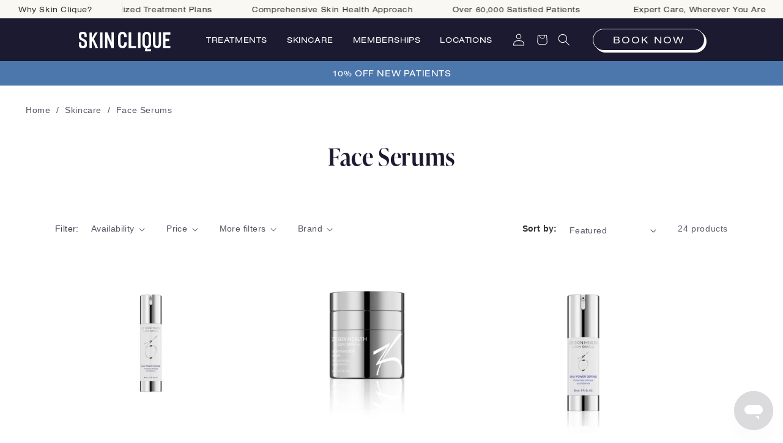

--- FILE ---
content_type: text/html; charset=utf-8
request_url: https://shop.skinclique.com/collections/serums
body_size: 55639
content:
<!doctype html>
<html class="no-js" lang="en">
  <head>
    <script type="application/vnd.locksmith+json" data-locksmith>{"version":"v254","locked":false,"initialized":true,"scope":"collection","access_granted":true,"access_denied":false,"requires_customer":false,"manual_lock":false,"remote_lock":false,"has_timeout":false,"remote_rendered":null,"hide_resource":false,"hide_links_to_resource":false,"transparent":true,"locks":{"all":[],"opened":[]},"keys":[],"keys_signature":"17228b98c7c7cb32d89d04a26023a6bab444b2d025ab147dacac685a6f767d99","state":{"template":"collection","theme":151029154044,"product":null,"collection":"serums","page":null,"blog":null,"article":null,"app":null},"now":1768891914,"path":"\/collections\/serums","locale_root_url":"\/","canonical_url":"https:\/\/shop.skinclique.com\/collections\/serums","customer_id":null,"customer_id_signature":"17228b98c7c7cb32d89d04a26023a6bab444b2d025ab147dacac685a6f767d99","cart":null}</script><script data-locksmith>!function(){undefined;!function(){var s=window.Locksmith={},e=document.querySelector('script[type="application/vnd.locksmith+json"]'),n=e&&e.innerHTML;if(s.state={},s.util={},s.loading=!1,n)try{s.state=JSON.parse(n)}catch(d){}if(document.addEventListener&&document.querySelector){var o,a,i,t=[76,79,67,75,83,77,73,84,72,49,49],c=function(){a=t.slice(0)},l="style",r=function(e){e&&27!==e.keyCode&&"click"!==e.type||(document.removeEventListener("keydown",r),document.removeEventListener("click",r),o&&document.body.removeChild(o),o=null)};c(),document.addEventListener("keyup",function(e){if(e.keyCode===a[0]){if(clearTimeout(i),a.shift(),0<a.length)return void(i=setTimeout(c,1e3));c(),r(),(o=document.createElement("div"))[l].width="50%",o[l].maxWidth="1000px",o[l].height="85%",o[l].border="1px rgba(0, 0, 0, 0.2) solid",o[l].background="rgba(255, 255, 255, 0.99)",o[l].borderRadius="4px",o[l].position="fixed",o[l].top="50%",o[l].left="50%",o[l].transform="translateY(-50%) translateX(-50%)",o[l].boxShadow="0 2px 5px rgba(0, 0, 0, 0.3), 0 0 100vh 100vw rgba(0, 0, 0, 0.5)",o[l].zIndex="2147483645";var t=document.createElement("textarea");t.value=JSON.stringify(JSON.parse(n),null,2),t[l].border="none",t[l].display="block",t[l].boxSizing="border-box",t[l].width="100%",t[l].height="100%",t[l].background="transparent",t[l].padding="22px",t[l].fontFamily="monospace",t[l].fontSize="14px",t[l].color="#333",t[l].resize="none",t[l].outline="none",t.readOnly=!0,o.appendChild(t),document.body.appendChild(o),t.addEventListener("click",function(e){e.stopImmediatePropagation()}),t.select(),document.addEventListener("keydown",r),document.addEventListener("click",r)}})}s.isEmbedded=-1!==window.location.search.indexOf("_ab=0&_fd=0&_sc=1"),s.path=s.state.path||window.location.pathname,s.basePath=s.state.locale_root_url.concat("/apps/locksmith").replace(/^\/\//,"/"),s.reloading=!1,s.util.console=window.console||{log:function(){},error:function(){}},s.util.makeUrl=function(e,t){var n,o=s.basePath+e,a=[],i=s.cache();for(n in i)a.push(n+"="+encodeURIComponent(i[n]));for(n in t)a.push(n+"="+encodeURIComponent(t[n]));return s.state.customer_id&&(a.push("customer_id="+encodeURIComponent(s.state.customer_id)),a.push("customer_id_signature="+encodeURIComponent(s.state.customer_id_signature))),o+=(-1===o.indexOf("?")?"?":"&")+a.join("&")},s._initializeCallbacks=[],s.on=function(e,t){if("initialize"!==e)throw'Locksmith.on() currently only supports the "initialize" event';s._initializeCallbacks.push(t)},s.initializeSession=function(e){if(!s.isEmbedded){var t=!1,n=!0,o=!0;(e=e||{}).silent&&(o=n=!(t=!0)),s.ping({silent:t,spinner:n,reload:o,callback:function(){s._initializeCallbacks.forEach(function(e){e()})}})}},s.cache=function(e){var t={};try{var n=function a(e){return(document.cookie.match("(^|; )"+e+"=([^;]*)")||0)[2]};t=JSON.parse(decodeURIComponent(n("locksmith-params")||"{}"))}catch(d){}if(e){for(var o in e)t[o]=e[o];document.cookie="locksmith-params=; expires=Thu, 01 Jan 1970 00:00:00 GMT; path=/",document.cookie="locksmith-params="+encodeURIComponent(JSON.stringify(t))+"; path=/"}return t},s.cache.cart=s.state.cart,s.cache.cartLastSaved=null,s.params=s.cache(),s.util.reload=function(){s.reloading=!0;try{window.location.href=window.location.href.replace(/#.*/,"")}catch(d){s.util.console.error("Preferred reload method failed",d),window.location.reload()}},s.cache.saveCart=function(e){if(!s.cache.cart||s.cache.cart===s.cache.cartLastSaved)return e?e():null;var t=s.cache.cartLastSaved;s.cache.cartLastSaved=s.cache.cart,fetch("/cart/update.js",{method:"POST",headers:{"Content-Type":"application/json",Accept:"application/json"},body:JSON.stringify({attributes:{locksmith:s.cache.cart}})}).then(function(e){if(!e.ok)throw new Error("Cart update failed: "+e.status);return e.json()}).then(function(){e&&e()})["catch"](function(e){if(s.cache.cartLastSaved=t,!s.reloading)throw e})},s.util.spinnerHTML='<style>body{background:#FFF}@keyframes spin{from{transform:rotate(0deg)}to{transform:rotate(360deg)}}#loading{display:flex;width:100%;height:50vh;color:#777;align-items:center;justify-content:center}#loading .spinner{display:block;animation:spin 600ms linear infinite;position:relative;width:50px;height:50px}#loading .spinner-ring{stroke:currentColor;stroke-dasharray:100%;stroke-width:2px;stroke-linecap:round;fill:none}</style><div id="loading"><div class="spinner"><svg width="100%" height="100%"><svg preserveAspectRatio="xMinYMin"><circle class="spinner-ring" cx="50%" cy="50%" r="45%"></circle></svg></svg></div></div>',s.util.clobberBody=function(e){document.body.innerHTML=e},s.util.clobberDocument=function(e){e.responseText&&(e=e.responseText),document.documentElement&&document.removeChild(document.documentElement);var t=document.open("text/html","replace");t.writeln(e),t.close(),setTimeout(function(){var e=t.querySelector("[autofocus]");e&&e.focus()},100)},s.util.serializeForm=function(e){if(e&&"FORM"===e.nodeName){var t,n,o={};for(t=e.elements.length-1;0<=t;t-=1)if(""!==e.elements[t].name)switch(e.elements[t].nodeName){case"INPUT":switch(e.elements[t].type){default:case"text":case"hidden":case"password":case"button":case"reset":case"submit":o[e.elements[t].name]=e.elements[t].value;break;case"checkbox":case"radio":e.elements[t].checked&&(o[e.elements[t].name]=e.elements[t].value);break;case"file":}break;case"TEXTAREA":o[e.elements[t].name]=e.elements[t].value;break;case"SELECT":switch(e.elements[t].type){case"select-one":o[e.elements[t].name]=e.elements[t].value;break;case"select-multiple":for(n=e.elements[t].options.length-1;0<=n;n-=1)e.elements[t].options[n].selected&&(o[e.elements[t].name]=e.elements[t].options[n].value)}break;case"BUTTON":switch(e.elements[t].type){case"reset":case"submit":case"button":o[e.elements[t].name]=e.elements[t].value}}return o}},s.util.on=function(e,i,s,t){t=t||document;var c="locksmith-"+e+i,n=function(e){var t=e.target,n=e.target.parentElement,o=t&&t.className&&(t.className.baseVal||t.className)||"",a=n&&n.className&&(n.className.baseVal||n.className)||"";("string"==typeof o&&-1!==o.split(/\s+/).indexOf(i)||"string"==typeof a&&-1!==a.split(/\s+/).indexOf(i))&&!e[c]&&(e[c]=!0,s(e))};t.attachEvent?t.attachEvent(e,n):t.addEventListener(e,n,!1)},s.util.enableActions=function(e){s.util.on("click","locksmith-action",function(e){e.preventDefault();var t=e.target;t.dataset.confirmWith&&!confirm(t.dataset.confirmWith)||(t.disabled=!0,t.innerText=t.dataset.disableWith,s.post("/action",t.dataset.locksmithParams,{spinner:!1,type:"text",success:function(e){(e=JSON.parse(e.responseText)).message&&alert(e.message),s.util.reload()}}))},e)},s.util.inject=function(e,t){var n=["data","locksmith","append"];if(-1!==t.indexOf(n.join("-"))){var o=document.createElement("div");o.innerHTML=t,e.appendChild(o)}else e.innerHTML=t;var a,i,s=e.querySelectorAll("script");for(i=0;i<s.length;++i){a=s[i];var c=document.createElement("script");if(a.type&&(c.type=a.type),a.src)c.src=a.src;else{var l=document.createTextNode(a.innerHTML);c.appendChild(l)}e.appendChild(c)}var r=e.querySelector("[autofocus]");r&&r.focus()},s.post=function(e,t,n){!1!==(n=n||{}).spinner&&s.util.clobberBody(s.util.spinnerHTML);var o={};n.container===document?(o.layout=1,n.success=function(e){s.util.clobberDocument(e)}):n.container&&(o.layout=0,n.success=function(e){var t=document.getElementById(n.container);s.util.inject(t,e),t.id===t.firstChild.id&&t.parentElement.replaceChild(t.firstChild,t)}),n.form_type&&(t.form_type=n.form_type),n.include_layout_classes!==undefined&&(t.include_layout_classes=n.include_layout_classes),n.lock_id!==undefined&&(t.lock_id=n.lock_id),s.loading=!0;var a=s.util.makeUrl(e,o),i="json"===n.type||"text"===n.type;fetch(a,{method:"POST",headers:{"Content-Type":"application/json",Accept:i?"application/json":"text/html"},body:JSON.stringify(t)}).then(function(e){if(!e.ok)throw new Error("Request failed: "+e.status);return e.text()}).then(function(e){var t=n.success||s.util.clobberDocument;t(i?{responseText:e}:e)})["catch"](function(e){if(!s.reloading)if("dashboard.weglot.com"!==window.location.host){if(!n.silent)throw alert("Something went wrong! Please refresh and try again."),e;console.error(e)}else console.error(e)})["finally"](function(){s.loading=!1})},s.postResource=function(e,t){e.path=s.path,e.search=window.location.search,e.state=s.state,e.passcode&&(e.passcode=e.passcode.trim()),e.email&&(e.email=e.email.trim()),e.state.cart=s.cache.cart,e.locksmith_json=s.jsonTag,e.locksmith_json_signature=s.jsonTagSignature,s.post("/resource",e,t)},s.ping=function(e){if(!s.isEmbedded){e=e||{};var t=function(){e.reload?s.util.reload():"function"==typeof e.callback&&e.callback()};s.post("/ping",{path:s.path,search:window.location.search,state:s.state},{spinner:!!e.spinner,silent:"undefined"==typeof e.silent||e.silent,type:"text",success:function(e){e&&e.responseText?((e=JSON.parse(e.responseText)).messages&&0<e.messages.length&&s.showMessages(e.messages),e.cart&&s.cache.cart!==e.cart?(s.cache.cart=e.cart,s.cache.saveCart(function(){t(),e.cart&&e.cart.match(/^.+:/)&&s.util.reload()})):t()):console.error("[Locksmith] Invalid result in ping callback:",e)}})}},s.timeoutMonitor=function(){var e=s.cache.cart;s.ping({callback:function(){e!==s.cache.cart||setTimeout(function(){s.timeoutMonitor()},6e4)}})},s.showMessages=function(e){var t=document.createElement("div");t.style.position="fixed",t.style.left=0,t.style.right=0,t.style.bottom="-50px",t.style.opacity=0,t.style.background="#191919",t.style.color="#ddd",t.style.transition="bottom 0.2s, opacity 0.2s",t.style.zIndex=999999,t.innerHTML="        <style>          .locksmith-ab .locksmith-b { display: none; }          .locksmith-ab.toggled .locksmith-b { display: flex; }          .locksmith-ab.toggled .locksmith-a { display: none; }          .locksmith-flex { display: flex; flex-wrap: wrap; justify-content: space-between; align-items: center; padding: 10px 20px; }          .locksmith-message + .locksmith-message { border-top: 1px #555 solid; }          .locksmith-message a { color: inherit; font-weight: bold; }          .locksmith-message a:hover { color: inherit; opacity: 0.8; }          a.locksmith-ab-toggle { font-weight: inherit; text-decoration: underline; }          .locksmith-text { flex-grow: 1; }          .locksmith-cta { flex-grow: 0; text-align: right; }          .locksmith-cta button { transform: scale(0.8); transform-origin: left; }          .locksmith-cta > * { display: block; }          .locksmith-cta > * + * { margin-top: 10px; }          .locksmith-message a.locksmith-close { flex-grow: 0; text-decoration: none; margin-left: 15px; font-size: 30px; font-family: monospace; display: block; padding: 2px 10px; }                    @media screen and (max-width: 600px) {            .locksmith-wide-only { display: none !important; }            .locksmith-flex { padding: 0 15px; }            .locksmith-flex > * { margin-top: 5px; margin-bottom: 5px; }            .locksmith-cta { text-align: left; }          }                    @media screen and (min-width: 601px) {            .locksmith-narrow-only { display: none !important; }          }        </style>      "+e.map(function(e){return'<div class="locksmith-message">'+e+"</div>"}).join(""),document.body.appendChild(t),document.body.style.position="relative",document.body.parentElement.style.paddingBottom=t.offsetHeight+"px",setTimeout(function(){t.style.bottom=0,t.style.opacity=1},50),s.util.on("click","locksmith-ab-toggle",function(e){e.preventDefault();for(var t=e.target.parentElement;-1===t.className.split(" ").indexOf("locksmith-ab");)t=t.parentElement;-1!==t.className.split(" ").indexOf("toggled")?t.className=t.className.replace("toggled",""):t.className=t.className+" toggled"}),s.util.enableActions(t)}}()}();</script>
      <script data-locksmith>Locksmith.cache.cart=null</script>

  <script data-locksmith>Locksmith.jsonTag="{\"version\":\"v254\",\"locked\":false,\"initialized\":true,\"scope\":\"collection\",\"access_granted\":true,\"access_denied\":false,\"requires_customer\":false,\"manual_lock\":false,\"remote_lock\":false,\"has_timeout\":false,\"remote_rendered\":null,\"hide_resource\":false,\"hide_links_to_resource\":false,\"transparent\":true,\"locks\":{\"all\":[],\"opened\":[]},\"keys\":[],\"keys_signature\":\"17228b98c7c7cb32d89d04a26023a6bab444b2d025ab147dacac685a6f767d99\",\"state\":{\"template\":\"collection\",\"theme\":151029154044,\"product\":null,\"collection\":\"serums\",\"page\":null,\"blog\":null,\"article\":null,\"app\":null},\"now\":1768891914,\"path\":\"\\\/collections\\\/serums\",\"locale_root_url\":\"\\\/\",\"canonical_url\":\"https:\\\/\\\/shop.skinclique.com\\\/collections\\\/serums\",\"customer_id\":null,\"customer_id_signature\":\"17228b98c7c7cb32d89d04a26023a6bab444b2d025ab147dacac685a6f767d99\",\"cart\":null}";Locksmith.jsonTagSignature="f6d3450e32c960567e512be5c799149ec841b62b68d0a4d6d839da1f479bfcc8"</script>
    <!-- consent banner loading -->
    <script asyncsrc="https://app.termly.io/resource-blocker/234ba0b5-bc48-435b-9911-2aea4983101e?autoBlock=on"></script>

    <!-- Holiday GG Font -->
    <link href="https://fonts.googleapis.com/css2?family=Pinyon+Script&display=swap" rel="stylesheet">

    <!-- Google tag (gtag.js) -->
    <script async src="https://www.googletagmanager.com/gtag/js?id=G-YCZJHFT217"></script>
    <script>
      window.dataLayer = window.dataLayer || [];
      function gtag(){dataLayer.push(arguments);}
      gtag('js', new Date());

      gtag('config', 'G-YCZJHFT217');
    </script>
    <meta charset="utf-8">
    <meta http-equiv="X-UA-Compatible" content="IE=edge">
    <meta name="viewport" content="width=device-width,initial-scale=1">
    <meta name="theme-color" content="">
    <link rel="canonical" href="https://shop.skinclique.com/collections/serums">
    <link rel="preconnect" href="https://cdn.shopify.com" crossorigin><link rel="icon" type="image/png" href="//shop.skinclique.com/cdn/shop/files/skn-clq-logo-blue-bg_dec9d44c-cd55-447b-926c-e7678f9ead75.jpg?crop=center&height=32&v=1751308419&width=32"><link rel="preconnect" href="https://fonts.shopifycdn.com" crossorigin><title>
      Shop Serums for Face
 | Skin Clique</title>

    
<meta name="description" content="Potent face serums that deliver visible results. From anti-aging to hydration, find targeted treatments for healthier, radiant skin.">


    

<meta property="og:site_name" content="Skin Clique">
<meta property="og:url" content="https://shop.skinclique.com/collections/serums"><meta property="og:title" content="Shop Serums for Face">
<meta property="og:type" content="website">
<meta property="og:description" content="Potent face serums that deliver visible results. From anti-aging to hydration, find targeted treatments for healthier, radiant skin.">
<meta property="og:image" content="http://shop.skinclique.com/cdn/shop/files/skin-clique-og.jpg?v=1711049652">
<meta property="og:image:secure_url" content="https://shop.skinclique.com/cdn/shop/files/skin-clique-og.jpg?v=1711049652">
<meta property="og:image:width" content="1200">
  <meta property="og:image:height" content="630"><meta name="twitter:card" content="summary_large_image"><meta name="twitter:title" content="Shop Serums for Face">
<meta name="twitter:description" content="Potent face serums that deliver visible results. From anti-aging to hydration, find targeted treatments for healthier, radiant skin.">


    <script src="//shop.skinclique.com/cdn/shop/t/31/assets/global.js?v=149496944046504657681751921091" defer="defer"></script>
    <script>
      (function(d,s,i){var f,j;f=d.getElementsByTagName(s)[0];j=d.createElement(s);j.async=true;j.src='https://mtag.microsoft.com/tags/'+i+'.js';j.referrerPolicy='no-referrer-when-downgrade';f.parentNode.insertBefore(j,f);})(document,'script','14362370638510');
    </script>
    <script>window.performance && window.performance.mark && window.performance.mark('shopify.content_for_header.start');</script><meta name="google-site-verification" content="MDarwCQweMgu1sUmKBIxaGoQNJ_b8cg6kBkqm8yNxuY">
<meta name="facebook-domain-verification" content="m496z4jd0ubp61n0m7dab8dhht6rro">
<meta id="shopify-digital-wallet" name="shopify-digital-wallet" content="/46205010073/digital_wallets/dialog">
<meta name="shopify-checkout-api-token" content="b32fad528492f1559fd5f701963d59e4">
<meta id="in-context-paypal-metadata" data-shop-id="46205010073" data-venmo-supported="false" data-environment="production" data-locale="en_US" data-paypal-v4="true" data-currency="USD">
<link rel="alternate" type="application/atom+xml" title="Feed" href="/collections/serums.atom" />
<link rel="next" href="/collections/serums?page=2">
<link rel="alternate" type="application/json+oembed" href="https://shop.skinclique.com/collections/serums.oembed">
<script async="async" src="/checkouts/internal/preloads.js?locale=en-US"></script>
<link rel="preconnect" href="https://shop.app" crossorigin="anonymous">
<script async="async" src="https://shop.app/checkouts/internal/preloads.js?locale=en-US&shop_id=46205010073" crossorigin="anonymous"></script>
<script id="apple-pay-shop-capabilities" type="application/json">{"shopId":46205010073,"countryCode":"US","currencyCode":"USD","merchantCapabilities":["supports3DS"],"merchantId":"gid:\/\/shopify\/Shop\/46205010073","merchantName":"Skin Clique","requiredBillingContactFields":["postalAddress","email"],"requiredShippingContactFields":["postalAddress","email"],"shippingType":"shipping","supportedNetworks":["visa","masterCard","amex","discover","elo","jcb"],"total":{"type":"pending","label":"Skin Clique","amount":"1.00"},"shopifyPaymentsEnabled":true,"supportsSubscriptions":true}</script>
<script id="shopify-features" type="application/json">{"accessToken":"b32fad528492f1559fd5f701963d59e4","betas":["rich-media-storefront-analytics"],"domain":"shop.skinclique.com","predictiveSearch":true,"shopId":46205010073,"locale":"en"}</script>
<script>var Shopify = Shopify || {};
Shopify.shop = "the-skin-clique.myshopify.com";
Shopify.locale = "en";
Shopify.currency = {"active":"USD","rate":"1.0"};
Shopify.country = "US";
Shopify.theme = {"name":"SC - New Branding with Tracking - sale banner 7\/7","id":151029154044,"schema_name":"Studio","schema_version":"4.0.1","theme_store_id":null,"role":"main"};
Shopify.theme.handle = "null";
Shopify.theme.style = {"id":null,"handle":null};
Shopify.cdnHost = "shop.skinclique.com/cdn";
Shopify.routes = Shopify.routes || {};
Shopify.routes.root = "/";</script>
<script type="module">!function(o){(o.Shopify=o.Shopify||{}).modules=!0}(window);</script>
<script>!function(o){function n(){var o=[];function n(){o.push(Array.prototype.slice.apply(arguments))}return n.q=o,n}var t=o.Shopify=o.Shopify||{};t.loadFeatures=n(),t.autoloadFeatures=n()}(window);</script>
<script>
  window.ShopifyPay = window.ShopifyPay || {};
  window.ShopifyPay.apiHost = "shop.app\/pay";
  window.ShopifyPay.redirectState = null;
</script>
<script id="shop-js-analytics" type="application/json">{"pageType":"collection"}</script>
<script defer="defer" async type="module" src="//shop.skinclique.com/cdn/shopifycloud/shop-js/modules/v2/client.init-shop-cart-sync_BApSsMSl.en.esm.js"></script>
<script defer="defer" async type="module" src="//shop.skinclique.com/cdn/shopifycloud/shop-js/modules/v2/chunk.common_CBoos6YZ.esm.js"></script>
<script type="module">
  await import("//shop.skinclique.com/cdn/shopifycloud/shop-js/modules/v2/client.init-shop-cart-sync_BApSsMSl.en.esm.js");
await import("//shop.skinclique.com/cdn/shopifycloud/shop-js/modules/v2/chunk.common_CBoos6YZ.esm.js");

  window.Shopify.SignInWithShop?.initShopCartSync?.({"fedCMEnabled":true,"windoidEnabled":true});

</script>
<script>
  window.Shopify = window.Shopify || {};
  if (!window.Shopify.featureAssets) window.Shopify.featureAssets = {};
  window.Shopify.featureAssets['shop-js'] = {"shop-cart-sync":["modules/v2/client.shop-cart-sync_DJczDl9f.en.esm.js","modules/v2/chunk.common_CBoos6YZ.esm.js"],"init-fed-cm":["modules/v2/client.init-fed-cm_BzwGC0Wi.en.esm.js","modules/v2/chunk.common_CBoos6YZ.esm.js"],"init-windoid":["modules/v2/client.init-windoid_BS26ThXS.en.esm.js","modules/v2/chunk.common_CBoos6YZ.esm.js"],"shop-cash-offers":["modules/v2/client.shop-cash-offers_DthCPNIO.en.esm.js","modules/v2/chunk.common_CBoos6YZ.esm.js","modules/v2/chunk.modal_Bu1hFZFC.esm.js"],"shop-button":["modules/v2/client.shop-button_D_JX508o.en.esm.js","modules/v2/chunk.common_CBoos6YZ.esm.js"],"init-shop-email-lookup-coordinator":["modules/v2/client.init-shop-email-lookup-coordinator_DFwWcvrS.en.esm.js","modules/v2/chunk.common_CBoos6YZ.esm.js"],"shop-toast-manager":["modules/v2/client.shop-toast-manager_tEhgP2F9.en.esm.js","modules/v2/chunk.common_CBoos6YZ.esm.js"],"shop-login-button":["modules/v2/client.shop-login-button_DwLgFT0K.en.esm.js","modules/v2/chunk.common_CBoos6YZ.esm.js","modules/v2/chunk.modal_Bu1hFZFC.esm.js"],"avatar":["modules/v2/client.avatar_BTnouDA3.en.esm.js"],"init-shop-cart-sync":["modules/v2/client.init-shop-cart-sync_BApSsMSl.en.esm.js","modules/v2/chunk.common_CBoos6YZ.esm.js"],"pay-button":["modules/v2/client.pay-button_BuNmcIr_.en.esm.js","modules/v2/chunk.common_CBoos6YZ.esm.js"],"init-shop-for-new-customer-accounts":["modules/v2/client.init-shop-for-new-customer-accounts_DrjXSI53.en.esm.js","modules/v2/client.shop-login-button_DwLgFT0K.en.esm.js","modules/v2/chunk.common_CBoos6YZ.esm.js","modules/v2/chunk.modal_Bu1hFZFC.esm.js"],"init-customer-accounts-sign-up":["modules/v2/client.init-customer-accounts-sign-up_TlVCiykN.en.esm.js","modules/v2/client.shop-login-button_DwLgFT0K.en.esm.js","modules/v2/chunk.common_CBoos6YZ.esm.js","modules/v2/chunk.modal_Bu1hFZFC.esm.js"],"shop-follow-button":["modules/v2/client.shop-follow-button_C5D3XtBb.en.esm.js","modules/v2/chunk.common_CBoos6YZ.esm.js","modules/v2/chunk.modal_Bu1hFZFC.esm.js"],"checkout-modal":["modules/v2/client.checkout-modal_8TC_1FUY.en.esm.js","modules/v2/chunk.common_CBoos6YZ.esm.js","modules/v2/chunk.modal_Bu1hFZFC.esm.js"],"init-customer-accounts":["modules/v2/client.init-customer-accounts_C0Oh2ljF.en.esm.js","modules/v2/client.shop-login-button_DwLgFT0K.en.esm.js","modules/v2/chunk.common_CBoos6YZ.esm.js","modules/v2/chunk.modal_Bu1hFZFC.esm.js"],"lead-capture":["modules/v2/client.lead-capture_Cq0gfm7I.en.esm.js","modules/v2/chunk.common_CBoos6YZ.esm.js","modules/v2/chunk.modal_Bu1hFZFC.esm.js"],"shop-login":["modules/v2/client.shop-login_BmtnoEUo.en.esm.js","modules/v2/chunk.common_CBoos6YZ.esm.js","modules/v2/chunk.modal_Bu1hFZFC.esm.js"],"payment-terms":["modules/v2/client.payment-terms_BHOWV7U_.en.esm.js","modules/v2/chunk.common_CBoos6YZ.esm.js","modules/v2/chunk.modal_Bu1hFZFC.esm.js"]};
</script>
<script>(function() {
  var isLoaded = false;
  function asyncLoad() {
    if (isLoaded) return;
    isLoaded = true;
    var urls = ["https:\/\/static.shareasale.com\/json\/shopify\/deduplication.js?shop=the-skin-clique.myshopify.com","https:\/\/static.shareasale.com\/json\/shopify\/shareasale-tracking.js?sasmid=141918\u0026ssmtid=19038\u0026shop=the-skin-clique.myshopify.com","https:\/\/cdn.s3.pop-convert.com\/pcjs.production.min.js?unique_id=the-skin-clique.myshopify.com\u0026shop=the-skin-clique.myshopify.com","https:\/\/script.pop-convert.com\/new-micro\/production.pc.min.js?unique_id=the-skin-clique.myshopify.com\u0026shop=the-skin-clique.myshopify.com","https:\/\/api-na1.hubapi.com\/scriptloader\/v1\/49762313.js?shop=the-skin-clique.myshopify.com"];
    for (var i = 0; i < urls.length; i++) {
      var s = document.createElement('script');
      s.type = 'text/javascript';
      s.async = true;
      s.src = urls[i];
      var x = document.getElementsByTagName('script')[0];
      x.parentNode.insertBefore(s, x);
    }
  };
  if(window.attachEvent) {
    window.attachEvent('onload', asyncLoad);
  } else {
    window.addEventListener('load', asyncLoad, false);
  }
})();</script>
<script id="__st">var __st={"a":46205010073,"offset":-18000,"reqid":"42aee56b-fd26-49f9-8a01-7068fa83a4fa-1768891913","pageurl":"shop.skinclique.com\/collections\/serums","u":"b68f5eb3ab82","p":"collection","rtyp":"collection","rid":408749605116};</script>
<script>window.ShopifyPaypalV4VisibilityTracking = true;</script>
<script id="captcha-bootstrap">!function(){'use strict';const t='contact',e='account',n='new_comment',o=[[t,t],['blogs',n],['comments',n],[t,'customer']],c=[[e,'customer_login'],[e,'guest_login'],[e,'recover_customer_password'],[e,'create_customer']],r=t=>t.map((([t,e])=>`form[action*='/${t}']:not([data-nocaptcha='true']) input[name='form_type'][value='${e}']`)).join(','),a=t=>()=>t?[...document.querySelectorAll(t)].map((t=>t.form)):[];function s(){const t=[...o],e=r(t);return a(e)}const i='password',u='form_key',d=['recaptcha-v3-token','g-recaptcha-response','h-captcha-response',i],f=()=>{try{return window.sessionStorage}catch{return}},m='__shopify_v',_=t=>t.elements[u];function p(t,e,n=!1){try{const o=window.sessionStorage,c=JSON.parse(o.getItem(e)),{data:r}=function(t){const{data:e,action:n}=t;return t[m]||n?{data:e,action:n}:{data:t,action:n}}(c);for(const[e,n]of Object.entries(r))t.elements[e]&&(t.elements[e].value=n);n&&o.removeItem(e)}catch(o){console.error('form repopulation failed',{error:o})}}const l='form_type',E='cptcha';function T(t){t.dataset[E]=!0}const w=window,h=w.document,L='Shopify',v='ce_forms',y='captcha';let A=!1;((t,e)=>{const n=(g='f06e6c50-85a8-45c8-87d0-21a2b65856fe',I='https://cdn.shopify.com/shopifycloud/storefront-forms-hcaptcha/ce_storefront_forms_captcha_hcaptcha.v1.5.2.iife.js',D={infoText:'Protected by hCaptcha',privacyText:'Privacy',termsText:'Terms'},(t,e,n)=>{const o=w[L][v],c=o.bindForm;if(c)return c(t,g,e,D).then(n);var r;o.q.push([[t,g,e,D],n]),r=I,A||(h.body.append(Object.assign(h.createElement('script'),{id:'captcha-provider',async:!0,src:r})),A=!0)});var g,I,D;w[L]=w[L]||{},w[L][v]=w[L][v]||{},w[L][v].q=[],w[L][y]=w[L][y]||{},w[L][y].protect=function(t,e){n(t,void 0,e),T(t)},Object.freeze(w[L][y]),function(t,e,n,w,h,L){const[v,y,A,g]=function(t,e,n){const i=e?o:[],u=t?c:[],d=[...i,...u],f=r(d),m=r(i),_=r(d.filter((([t,e])=>n.includes(e))));return[a(f),a(m),a(_),s()]}(w,h,L),I=t=>{const e=t.target;return e instanceof HTMLFormElement?e:e&&e.form},D=t=>v().includes(t);t.addEventListener('submit',(t=>{const e=I(t);if(!e)return;const n=D(e)&&!e.dataset.hcaptchaBound&&!e.dataset.recaptchaBound,o=_(e),c=g().includes(e)&&(!o||!o.value);(n||c)&&t.preventDefault(),c&&!n&&(function(t){try{if(!f())return;!function(t){const e=f();if(!e)return;const n=_(t);if(!n)return;const o=n.value;o&&e.removeItem(o)}(t);const e=Array.from(Array(32),(()=>Math.random().toString(36)[2])).join('');!function(t,e){_(t)||t.append(Object.assign(document.createElement('input'),{type:'hidden',name:u})),t.elements[u].value=e}(t,e),function(t,e){const n=f();if(!n)return;const o=[...t.querySelectorAll(`input[type='${i}']`)].map((({name:t})=>t)),c=[...d,...o],r={};for(const[a,s]of new FormData(t).entries())c.includes(a)||(r[a]=s);n.setItem(e,JSON.stringify({[m]:1,action:t.action,data:r}))}(t,e)}catch(e){console.error('failed to persist form',e)}}(e),e.submit())}));const S=(t,e)=>{t&&!t.dataset[E]&&(n(t,e.some((e=>e===t))),T(t))};for(const o of['focusin','change'])t.addEventListener(o,(t=>{const e=I(t);D(e)&&S(e,y())}));const B=e.get('form_key'),M=e.get(l),P=B&&M;t.addEventListener('DOMContentLoaded',(()=>{const t=y();if(P)for(const e of t)e.elements[l].value===M&&p(e,B);[...new Set([...A(),...v().filter((t=>'true'===t.dataset.shopifyCaptcha))])].forEach((e=>S(e,t)))}))}(h,new URLSearchParams(w.location.search),n,t,e,['guest_login'])})(!0,!0)}();</script>
<script integrity="sha256-4kQ18oKyAcykRKYeNunJcIwy7WH5gtpwJnB7kiuLZ1E=" data-source-attribution="shopify.loadfeatures" defer="defer" src="//shop.skinclique.com/cdn/shopifycloud/storefront/assets/storefront/load_feature-a0a9edcb.js" crossorigin="anonymous"></script>
<script crossorigin="anonymous" defer="defer" src="//shop.skinclique.com/cdn/shopifycloud/storefront/assets/shopify_pay/storefront-65b4c6d7.js?v=20250812"></script>
<script data-source-attribution="shopify.dynamic_checkout.dynamic.init">var Shopify=Shopify||{};Shopify.PaymentButton=Shopify.PaymentButton||{isStorefrontPortableWallets:!0,init:function(){window.Shopify.PaymentButton.init=function(){};var t=document.createElement("script");t.src="https://shop.skinclique.com/cdn/shopifycloud/portable-wallets/latest/portable-wallets.en.js",t.type="module",document.head.appendChild(t)}};
</script>
<script data-source-attribution="shopify.dynamic_checkout.buyer_consent">
  function portableWalletsHideBuyerConsent(e){var t=document.getElementById("shopify-buyer-consent"),n=document.getElementById("shopify-subscription-policy-button");t&&n&&(t.classList.add("hidden"),t.setAttribute("aria-hidden","true"),n.removeEventListener("click",e))}function portableWalletsShowBuyerConsent(e){var t=document.getElementById("shopify-buyer-consent"),n=document.getElementById("shopify-subscription-policy-button");t&&n&&(t.classList.remove("hidden"),t.removeAttribute("aria-hidden"),n.addEventListener("click",e))}window.Shopify?.PaymentButton&&(window.Shopify.PaymentButton.hideBuyerConsent=portableWalletsHideBuyerConsent,window.Shopify.PaymentButton.showBuyerConsent=portableWalletsShowBuyerConsent);
</script>
<script data-source-attribution="shopify.dynamic_checkout.cart.bootstrap">document.addEventListener("DOMContentLoaded",(function(){function t(){return document.querySelector("shopify-accelerated-checkout-cart, shopify-accelerated-checkout")}if(t())Shopify.PaymentButton.init();else{new MutationObserver((function(e,n){t()&&(Shopify.PaymentButton.init(),n.disconnect())})).observe(document.body,{childList:!0,subtree:!0})}}));
</script>
<link id="shopify-accelerated-checkout-styles" rel="stylesheet" media="screen" href="https://shop.skinclique.com/cdn/shopifycloud/portable-wallets/latest/accelerated-checkout-backwards-compat.css" crossorigin="anonymous">
<style id="shopify-accelerated-checkout-cart">
        #shopify-buyer-consent {
  margin-top: 1em;
  display: inline-block;
  width: 100%;
}

#shopify-buyer-consent.hidden {
  display: none;
}

#shopify-subscription-policy-button {
  background: none;
  border: none;
  padding: 0;
  text-decoration: underline;
  font-size: inherit;
  cursor: pointer;
}

#shopify-subscription-policy-button::before {
  box-shadow: none;
}

      </style>
<script id="sections-script" data-sections="header,footer" defer="defer" src="//shop.skinclique.com/cdn/shop/t/31/compiled_assets/scripts.js?18857"></script>
<script>window.performance && window.performance.mark && window.performance.mark('shopify.content_for_header.end');</script>


    <style data-shopify>
      
      
      
      
      @font-face {
  font-family: Merriweather;
  font-weight: 700;
  font-style: normal;
  font-display: swap;
  src: url("//shop.skinclique.com/cdn/fonts/merriweather/merriweather_n7.19270b7a7a551caaabc4ca9d96160fde1ff78390.woff2") format("woff2"),
       url("//shop.skinclique.com/cdn/fonts/merriweather/merriweather_n7.cd38b457ece1a89976a4da2d642ece091dc8235f.woff") format("woff");
}


      :root {
        --font-body-family: Helvetica, Arial, sans-serif;
        --font-body-style: normal;
        --font-body-weight: 400;
        --font-body-weight-bold: 700;

        --font-heading-family: Merriweather, serif;
        --font-heading-style: normal;
        --font-heading-weight: 700;

        --font-body-scale: 1.0;
        --font-heading-scale: 1.0;

        --color-base-text: 27, 26, 48;
        --color-shadow: 27, 26, 48;
        --color-base-background-1: 255, 255, 255;
        --color-base-background-2: 235, 236, 237;
        --color-base-solid-button-labels: 27, 26, 48;
        --color-base-outline-button-labels: 27, 26, 48;
        --color-base-accent-1: 27, 26, 48;
        --color-base-accent-2: 224, 219, 199;
        --payment-terms-background-color: #ffffff;

        --gradient-base-background-1: #ffffff;
        --gradient-base-background-2: #ebeced;
        --gradient-base-accent-1: #1b1a30;
        --gradient-base-accent-2: #e0dbc7;

        --media-padding: px;
        --media-border-opacity: 0.05;
        --media-border-width: 0px;
        --media-radius: 0px;
        --media-shadow-opacity: 0.0;
        --media-shadow-horizontal-offset: 0px;
        --media-shadow-vertical-offset: 0px;
        --media-shadow-blur-radius: 0px;
        --media-shadow-visible: 0;

        --page-width: 120rem;
        --page-width-margin: 0rem;

        --product-card-image-padding: 0.0rem;
        --product-card-corner-radius: 0.0rem;
        --product-card-text-alignment: center;
        --product-card-border-width: 0.0rem;
        --product-card-border-opacity: 0.1;
        --product-card-shadow-opacity: 0.1;
        --product-card-shadow-visible: 1;
        --product-card-shadow-horizontal-offset: 0.0rem;
        --product-card-shadow-vertical-offset: 0.0rem;
        --product-card-shadow-blur-radius: 0.0rem;

        --collection-card-image-padding: 0.0rem;
        --collection-card-corner-radius: 0.0rem;
        --collection-card-text-alignment: center;
        --collection-card-border-width: 0.0rem;
        --collection-card-border-opacity: 0.1;
        --collection-card-shadow-opacity: 0.1;
        --collection-card-shadow-visible: 1;
        --collection-card-shadow-horizontal-offset: 0.0rem;
        --collection-card-shadow-vertical-offset: 0.0rem;
        --collection-card-shadow-blur-radius: 0.0rem;

        --blog-card-image-padding: 0.0rem;
        --blog-card-corner-radius: 0.0rem;
        --blog-card-text-alignment: center;
        --blog-card-border-width: 0.0rem;
        --blog-card-border-opacity: 0.1;
        --blog-card-shadow-opacity: 0.1;
        --blog-card-shadow-visible: 1;
        --blog-card-shadow-horizontal-offset: 0.0rem;
        --blog-card-shadow-vertical-offset: 0.0rem;
        --blog-card-shadow-blur-radius: 0.0rem;

        --badge-corner-radius: 4.0rem;

        --popup-border-width: 0px;
        --popup-border-opacity: 0.1;
        --popup-corner-radius: 0px;
        --popup-shadow-opacity: 0.1;
        --popup-shadow-horizontal-offset: 6px;
        --popup-shadow-vertical-offset: 6px;
        --popup-shadow-blur-radius: 25px;

        --drawer-border-width: 1px;
        --drawer-border-opacity: 0.1;
        --drawer-shadow-opacity: 0.0;
        --drawer-shadow-horizontal-offset: 0px;
        --drawer-shadow-vertical-offset: 0px;
        --drawer-shadow-blur-radius: 0px;

        --spacing-sections-desktop: 0px;
        --spacing-sections-mobile: 0px;

        --grid-desktop-vertical-spacing: 40px;
        --grid-desktop-horizontal-spacing: 40px;
        --grid-mobile-vertical-spacing: 20px;
        --grid-mobile-horizontal-spacing: 20px;

        --text-boxes-border-opacity: 0.0;
        --text-boxes-border-width: 0px;
        --text-boxes-radius: 0px;
        --text-boxes-shadow-opacity: 0.0;
        --text-boxes-shadow-visible: 0;
        --text-boxes-shadow-horizontal-offset: 0px;
        --text-boxes-shadow-vertical-offset: 0px;
        --text-boxes-shadow-blur-radius: 0px;

        --buttons-radius: 20px;
        --buttons-radius-outset: 21px;
        --buttons-border-width: 1px;
        --buttons-border-opacity: 1.0;
        --buttons-shadow-opacity: 0.1;
        --buttons-shadow-visible: 1;
        --buttons-shadow-horizontal-offset: 2px;
        --buttons-shadow-vertical-offset: 2px;
        --buttons-shadow-blur-radius: 5px;
        --buttons-border-offset: 0.3px;

        --inputs-radius: 2px;
        --inputs-border-width: 1px;
        --inputs-border-opacity: 0.15;
        --inputs-shadow-opacity: 0.05;
        --inputs-shadow-horizontal-offset: 2px;
        --inputs-margin-offset: 2px;
        --inputs-shadow-vertical-offset: 2px;
        --inputs-shadow-blur-radius: 5px;
        --inputs-radius-outset: 3px;

        --variant-pills-radius: 40px;
        --variant-pills-border-width: 1px;
        --variant-pills-border-opacity: 0.55;
        --variant-pills-shadow-opacity: 0.0;
        --variant-pills-shadow-horizontal-offset: 0px;
        --variant-pills-shadow-vertical-offset: 0px;
        --variant-pills-shadow-blur-radius: 0px;
      }

      *,
      *::before,
      *::after {
        box-sizing: inherit;
      }

      html {
        box-sizing: border-box;
        font-size: calc(var(--font-body-scale) * 62.5%);
        height: 100%;
      }

      body {
        display: grid;
        grid-template-rows: auto auto 1fr auto;
        grid-template-columns: 100%;
        min-height: 100%;
        margin: 0;
        font-size: 1.5rem;
        letter-spacing: 0.06rem;
        line-height: calc(1 + 0.8 / var(--font-body-scale));
        font-family: var(--font-body-family);
        font-style: var(--font-body-style);
        font-weight: var(--font-body-weight);
      }

      @media screen and (min-width: 750px) {
        body {
          font-size: 1.6rem;
        }
      }
    </style>

    <link href="//shop.skinclique.com/cdn/shop/t/31/assets/base.css?v=88290808517547527771751921091" rel="stylesheet" type="text/css" media="all" />
<link rel="preload" as="font" href="//shop.skinclique.com/cdn/fonts/merriweather/merriweather_n7.19270b7a7a551caaabc4ca9d96160fde1ff78390.woff2" type="font/woff2" crossorigin><link
        rel="stylesheet"
        href="//shop.skinclique.com/cdn/shop/t/31/assets/component-predictive-search.css?v=83512081251802922551751921091"
        media="print"
        onload="this.media='all'"
      ><script>
      document.documentElement.className = document.documentElement.className.replace('no-js', 'js');
      if (Shopify.designMode) {
        document.documentElement.classList.add('shopify-design-mode');
      }
    </script>

    <!-- "snippets/shogun-head.liquid" was not rendered, the associated app was uninstalled -->
    

    <script src="//shop.skinclique.com/cdn/shop/t/31/assets/utmparse.js?v=2147895497761854491751921091"></script>
  <!-- BEGIN app block: shopify://apps/userway-website-accessibility/blocks/uw-widget-extension/bc2d8a34-1a37-451b-ab1a-271bc4e9daa7 -->




<script type="text/javascript" async="" src="https://cdn.userway.org/widget.js?account=y1m2HvYyP3&amp;platfAppInstalledSiteId=3936287&amp;shop=shop.skinclique.com"></script>

<!-- END app block --><!-- BEGIN app block: shopify://apps/impact-com/blocks/utt/adac1a7f-d17f-4936-8a12-45628cdd8add -->

<script id="advocate_jwt_script" defer>
  (function() {
    if (window.advocateScriptInitialized) {
      console.log("Advocate script already loaded, skipping...");
      return;
    }

    window.advocateScriptInitialized = true;

    async function fetchJWT(shopUrl, customerId) {
      try {
        const response = await fetch(`https://saasler-impact.herokuapp.com/api/v1/advocate_widget_jwt?customer_id=${customerId}&shop_url=${shopUrl}`);

        const data = await response.json();

        window.impactToken = data.jwt;
      } catch (error) {
        console.error("Error fetching data: ", error);
      }
    }

    const shopUrl = Shopify.shop;
    const customerId = __st.cid;

    fetchJWT(shopUrl, customerId).then(() => {
      const uttUrl = "";

      (function(a,b,c,d,e,f,g){e['ire_o']=c;e[c]=e[c]||function(){(e[c].a=e[c].a||[]).push(arguments)};f=d.createElement(b);g=d.getElementsByTagName(b)[0];f.async=1;f.src=a;g.parentNode.insertBefore(f,g);})(`${uttUrl}`,'script','ire',document,window); ire('identify');
    });
  })();
</script>

<!-- END app block --><!-- BEGIN app block: shopify://apps/impact-com/blocks/consent_mode/adac1a7f-d17f-4936-8a12-45628cdd8add --><script id="consent_script" defer>
  window.Shopify.loadFeatures(
    [
      {
        name: 'consent-tracking-api',
        version: '0.1',
      },
    ],
    error => {
      if (error) {
        // Rescue error
      }

      document.addEventListener("visitorConsentCollected", (event) => {
        // Do nothing
      });
    },
  );
</script>

<!-- END app block --><!-- BEGIN app block: shopify://apps/vitals/blocks/app-embed/aeb48102-2a5a-4f39-bdbd-d8d49f4e20b8 --><link rel="preconnect" href="https://appsolve.io/" /><link rel="preconnect" href="https://cdn-sf.vitals.app/" /><script data-ver="58" id="vtlsAebData" class="notranslate">window.vtlsLiquidData = window.vtlsLiquidData || {};window.vtlsLiquidData.buildId = 56197;

window.vtlsLiquidData.apiHosts = {
	...window.vtlsLiquidData.apiHosts,
	"1": "https://appsolve.io"
};
	window.vtlsLiquidData.moduleSettings = {"21":{"142":true,"143":"left","144":0,"145":0,"190":true,"216":"4c77ac","217":true,"218":0,"219":0,"220":"center","248":true,"278":"ffffff","279":true,"280":"ffffff","281":"eaeaea","287":"reviews","288":"See more reviews","289":"Write a Review","290":"Share your experience","291":"Rating","292":"Name","293":"Review","294":"We'd love to see a picture","295":"Submit Review","296":"Cancel","297":"No reviews yet. Be the first to add a review.","333":2,"334":100,"335":2,"336":50,"410":true,"447":"Thank you for adding your review!","481":"{{ stars }} {{ averageRating }} ({{ totalReviews }} {{ reviewsTranslation }})","482":"{{ stars }} ({{ totalReviews }})","483":14,"484":14,"494":2,"504":"Only image file types are supported for upload","507":true,"508":"E-mail","510":"00a332","563":"The review could not be added. If the problem persists, please contact us.","598":"Store reply","688":"Customers from all over the world love our products!","689":"Happy Customers","691":false,"745":true,"746":"list","747":true,"748":"4c77ac","752":"Verified buyer","787":"list","788":true,"793":"000000","794":"ffffff","846":"5e5e5e","877":"222222","878":"737373","879":"f7f7f7","880":"5e5e5e","948":0,"949":0,"951":"{}","994":"Our Customers Love Us","996":1,"1002":4,"1003":false,"1005":false,"1034":false,"1038":2,"1039":2,"1040":2,"1041":2,"1042":100,"1043":50,"1044":"list","1045":true,"1046":"5e5e5e","1047":"5e5e5e","1048":"222222","1061":false,"1062":0,"1063":0,"1064":"Collected by","1065":"From {{reviews_count}} reviews","1067":true,"1068":false,"1069":true,"1070":true,"1072":"{}","1073":"left","1074":"center","1078":true,"1089":"{}","1090":0},"22":{"165":true,"193":"cda581","234":"Customers who bought this also bought","238":"left","323":"From","325":"Add to Cart","342":false,"406":true,"445":"Out of stock","486":"5767402291353,5541429608601,5541429346457","856":"ffffff","857":"f6f6f6","858":"4f4f4f","960":"{\"productTitle\":{\"traits\":{\"fontWeight\":{\"default\":\"600\"}}}}","1015":1,"1017":1,"1019":true,"1022":true},"48":{"469":true,"491":true,"588":false,"595":true,"603":"","605":"","606":".vitals-popup-content-wrapper {\r\n     background-image: url(\"https:\/\/cdn.shopify.com\/s\/files\/1\/0462\/0501\/0073\/files\/3_f293a131-1987-4839-8b34-9594239db248.png?v=1679507723\") !important;\r\n\r\n} ","781":true,"783":1,"876":0,"1076":true,"1105":0,"1198":false},"53":{"636":"4b8e15","637":"ffffff","638":0,"639":5,"640":"You save:","642":"Out of stock","643":"This item:","644":"Total Price:","645":true,"646":"Add to cart","647":"for","648":"with","649":"off","650":"each","651":"Buy","652":"Subtotal","653":"Discount","654":"Old price","655":0,"656":0,"657":0,"658":0,"659":"ffffff","660":14,"661":"center","671":"000000","702":"Quantity","731":"and","733":1,"734":"1b1a30","735":"8e86ed","736":true,"737":true,"738":true,"739":"right","740":250,"741":"Free of charge","742":"Free","743":"Claim gift","744":"1,5,2,4","750":"Gift","762":"Discount","763":false,"773":"Your product has been added to the cart.","786":"save","848":"ffffff","849":"f6f6f6","850":"4f4f4f","851":"Per item:","895":"eceeef","1007":"Pick another","1010":"{}","1012":true,"1028":"Other customers loved this offer","1029":"Add to order\t","1030":"Added to order","1031":"Check out","1032":1,"1033":"{}","1035":"See more","1036":"See less","1037":"{}","1077":"px","1083":"Check out","1085":100,"1086":"cd1900","1091":10,"1092":1,"1093":"{}","1164":"Free shipping","1188":"light","1190":"center","1191":"light","1192":"square"},"59":{"929":"Notify when available","930":"Notify me when back in stock","931":"Enter your contact information below to receive a notification as soon as the desired product is back in stock.","932":"","933":"Notify me when available","934":"stop_selling","947":"{}","981":false,"983":"E-mail","984":"Invalid email address","985":"Thank you for subscribing","986":"You are all set to receive a notification as soon as the product becomes available again.","987":"SMS","988":"Something went wrong","989":"Please try to subscribe again.","991":"Invalid phone number","993":"Phone number","1006":"Phone number should contain only digits","1106":false}};

window.vtlsLiquidData.shopThemeName = "Studio";window.vtlsLiquidData.settingTranslation = {"22":{"234":{"en":"Customers who bought this also bought"},"323":{"en":"From"},"325":{"en":"Add to Cart"},"445":{"en":"Out of stock"}},"21":{"287":{"en":"reviews"},"288":{"en":"See more reviews"},"289":{"en":"Write a Review"},"290":{"en":"Share your experience"},"291":{"en":"Rating"},"292":{"en":"Name"},"293":{"en":"Review"},"294":{"en":"We'd love to see a picture"},"295":{"en":"Submit Review"},"296":{"en":"Cancel"},"297":{"en":"No reviews yet. Be the first to add a review."},"447":{"en":"Thank you for adding your review!"},"481":{"en":"{{ stars }} {{ averageRating }} ({{ totalReviews }} {{ reviewsTranslation }})"},"482":{"en":"{{ stars }} ({{ totalReviews }})"},"504":{"en":"Only image file types are supported for upload"},"508":{"en":"E-mail"},"563":{"en":"The review could not be added. If the problem persists, please contact us."},"598":{"en":"Store reply"},"688":{"en":"Customers from all over the world love our products!"},"689":{"en":"Happy Customers"},"752":{"en":"Verified buyer"},"994":{"en":"Our Customers Love Us"},"1064":{"en":"Collected by"},"1065":{"en":"From {{reviews_count}} reviews"}},"44":{"360":{"en":"Free shipping to {{ country }} in {{ min_interval }} to {{ max_interval }} {{ interval_type }}, for orders over {{ min_value }}."},"361":{"en":"Ships to {{ country }} in {{ min_interval }} to {{ max_interval }} {{ interval_type }}, for {{ price }}."},"726":{"en":"Hide shipping options"},"727":{"en":"See all shipping options"},"753":{"en":"day"},"754":{"en":"days"},"755":{"en":"business day"},"756":{"en":"business days"},"757":{"en":"week"},"758":{"en":"weeks"},"759":{"en":"business week"},"760":{"en":"business weeks"}},"19":{"441":{"en":"Your email is already registered."},"442":{"en":"Invalid email address!"}},"53":{"640":{"en":"You save:"},"642":{"en":"Out of stock"},"643":{"en":"This item:"},"644":{"en":"Total Price:"},"646":{"en":"Add to cart"},"647":{"en":"for"},"648":{"en":"with"},"649":{"en":"off"},"650":{"en":"each"},"651":{"en":"Buy"},"652":{"en":"Subtotal"},"653":{"en":"Discount"},"654":{"en":"Old price"},"702":{"en":"Quantity"},"731":{"en":"and"},"741":{"en":"Free of charge"},"742":{"en":"Free"},"743":{"en":"Claim gift"},"750":{"en":"Gift"},"762":{"en":"Discount"},"773":{"en":"Your product has been added to the cart."},"786":{"en":"save"},"851":{"en":"Per item:"},"1007":{"en":"Pick another"},"1028":{"en":"Other customers loved this offer"},"1029":{"en":"Add to order\t"},"1030":{"en":"Added to order"},"1031":{"en":"Check out"},"1035":{"en":"See more"},"1036":{"en":"See less"},"1083":{"en":"Check out"},"1164":{"en":"Free shipping"},"1167":{"en":"Unavailable"}},"59":{"929":{"en":"Notify when available"},"930":{"en":"Notify me when back in stock"},"931":{"en":"Enter your contact information below to receive a notification as soon as the desired product is back in stock."},"932":{"en":""},"933":{"en":"Notify me when available"},"985":{"en":"Thank you for subscribing"},"986":{"en":"You are all set to receive a notification as soon as the product becomes available again."},"987":{"en":"SMS"},"988":{"en":"Something went wrong"},"989":{"en":"Please try to subscribe again."},"983":{"en":"E-mail"},"984":{"en":"Invalid email address"},"991":{"en":"Invalid phone number"},"993":{"en":"Phone number"},"1006":{"en":"Phone number should contain only digits"}}};window.vtlsLiquidData.shippingInfo={"rules":[],"translated_country_codes":{"en":{"AF":"Afghanistan","AX":"Åland Islands","AL":"Albania","DZ":"Algeria","AD":"Andorra","AO":"Angola","AI":"Anguilla","AG":"Antigua \u0026 Barbuda","AR":"Argentina","AM":"Armenia","AW":"Aruba","AU":"Australia","AT":"Austria","AZ":"Azerbaijan","BS":"Bahamas","BH":"Bahrain","BD":"Bangladesh","BB":"Barbados","BY":"Belarus","BE":"Belgium","BZ":"Belize","BJ":"Benin","BM":"Bermuda","BT":"Bhutan","BO":"Bolivia","BA":"Bosnia \u0026 Herzegovina","BW":"Botswana","BV":"Bouvet Island","BR":"Brazil","IO":"British Indian Ocean Territory","BN":"Brunei","BG":"Bulgaria","BF":"Burkina Faso","BI":"Burundi","KH":"Cambodia","CA":"Canada","CV":"Cape Verde","KY":"Cayman Islands","CF":"Central African Republic","TD":"Chad","CL":"Chile","CN":"China","CX":"Christmas Island","CC":"Cocos (Keeling) Islands","CO":"Colombia","KM":"Comoros","CG":"Congo - Brazzaville","CD":"Congo - Kinshasa","CK":"Cook Islands","CR":"Costa Rica","CI":"Côte d’Ivoire","HR":"Croatia","CU":"Cuba","CW":"Curaçao","CY":"Cyprus","CZ":"Czechia","DK":"Denmark","DJ":"Djibouti","DM":"Dominica","DO":"Dominican Republic","EC":"Ecuador","EG":"Egypt","SV":"El Salvador","GQ":"Equatorial Guinea","ER":"Eritrea","EE":"Estonia","ET":"Ethiopia","FK":"Falkland Islands","FO":"Faroe Islands","FJ":"Fiji","FI":"Finland","FR":"France","GF":"French Guiana","PF":"French Polynesia","TF":"French Southern Territories","GA":"Gabon","GM":"Gambia","GE":"Georgia","DE":"Germany","GH":"Ghana","GI":"Gibraltar","GR":"Greece","GL":"Greenland","GD":"Grenada","GP":"Guadeloupe","GT":"Guatemala","GG":"Guernsey","GN":"Guinea","GW":"Guinea-Bissau","GY":"Guyana","HT":"Haiti","HM":"Heard \u0026 McDonald Islands","VA":"Vatican City","HN":"Honduras","HK":"Hong Kong SAR China","HU":"Hungary","IS":"Iceland","IN":"India","ID":"Indonesia","IR":"Iran","IQ":"Iraq","IE":"Ireland","IM":"Isle of Man","IL":"Israel","IT":"Italy","JM":"Jamaica","JP":"Japan","JE":"Jersey","JO":"Jordan","KZ":"Kazakhstan","KE":"Kenya","KI":"Kiribati","KP":"North Korea","XK":"Kosovo","KW":"Kuwait","KG":"Kyrgyzstan","LA":"Laos","LV":"Latvia","LB":"Lebanon","LS":"Lesotho","LR":"Liberia","LY":"Libya","LI":"Liechtenstein","LT":"Lithuania","LU":"Luxembourg","MO":"Macao SAR China","MK":"North Macedonia","MG":"Madagascar","MW":"Malawi","MY":"Malaysia","MV":"Maldives","ML":"Mali","MT":"Malta","MQ":"Martinique","MR":"Mauritania","MU":"Mauritius","YT":"Mayotte","MX":"Mexico","MD":"Moldova","MC":"Monaco","MN":"Mongolia","ME":"Montenegro","MS":"Montserrat","MA":"Morocco","MZ":"Mozambique","MM":"Myanmar (Burma)","NA":"Namibia","NR":"Nauru","NP":"Nepal","NL":"Netherlands","AN":"Curaçao","NC":"New Caledonia","NZ":"New Zealand","NI":"Nicaragua","NE":"Niger","NG":"Nigeria","NU":"Niue","NF":"Norfolk Island","NO":"Norway","OM":"Oman","PK":"Pakistan","PS":"Palestinian Territories","PA":"Panama","PG":"Papua New Guinea","PY":"Paraguay","PE":"Peru","PH":"Philippines","PN":"Pitcairn Islands","PL":"Poland","PT":"Portugal","QA":"Qatar","CM":"Cameroon","*":"","RE":"Réunion","RO":"Romania","RU":"Russia","RW":"Rwanda","BL":"St. Barthélemy","SH":"St. Helena","KN":"St. Kitts \u0026 Nevis","LC":"St. Lucia","MF":"St. Martin","PM":"St. Pierre \u0026 Miquelon","WS":"Samoa","SM":"San Marino","ST":"São Tomé \u0026 Príncipe","SA":"Saudi Arabia","SN":"Senegal","RS":"Serbia","SC":"Seychelles","SL":"Sierra Leone","SG":"Singapore","SX":"Sint Maarten","SK":"Slovakia","SI":"Slovenia","SB":"Solomon Islands","SO":"Somalia","ZA":"South Africa","GS":"South Georgia \u0026 South Sandwich Islands","KR":"South Korea","ES":"Spain","LK":"Sri Lanka","VC":"St. Vincent \u0026 Grenadines","SD":"Sudan","SR":"Suriname","SJ":"Svalbard \u0026 Jan Mayen","SZ":"Eswatini","SE":"Sweden","CH":"Switzerland","SY":"Syria","TW":"Taiwan","TJ":"Tajikistan","TZ":"Tanzania","TH":"Thailand","TL":"Timor-Leste","TG":"Togo","TK":"Tokelau","TO":"Tonga","TT":"Trinidad \u0026 Tobago","TN":"Tunisia","TR":"Turkey","TM":"Turkmenistan","TC":"Turks \u0026 Caicos Islands","TV":"Tuvalu","UG":"Uganda","UA":"Ukraine","AE":"United Arab Emirates","GB":"United Kingdom","US":"United States","UM":"U.S. Outlying Islands","UY":"Uruguay","UZ":"Uzbekistan","VU":"Vanuatu","VE":"Venezuela","VN":"Vietnam","VG":"British Virgin Islands","WF":"Wallis \u0026 Futuna","EH":"Western Sahara","YE":"Yemen","ZM":"Zambia","ZW":"Zimbabwe","SS":"South Sudan","BQ":"Caribbean Netherlands","PR":"Puerto Rico","GU":"Guam","VI":"U.S. Virgin Islands","MP":"Northern Mariana Islands","AS":"American Samoa","FM":"Micronesia","PW":"Palau","MH":"Marshall Islands","TA":"Tristan da Cunha","AC":"Ascension Island","AQ":"Antarctica"}},"magicWords":["{{ min_value }}","{{ max_value }}","{{ country }}","{{ min_interval }}","{{ max_interval }}","{{ interval_type }}","{{ price }}"],"min_interval":"{{ min_interval }}","max_interval":"{{ max_interval }}","interval_type":"{{ interval_type }}"};window.vtlsLiquidData.backInStock={"back_in_stock_excluded_product_ids":[5541429346457],"back_in_stock_excluded_collection_ids":[]};window.vtlsLiquidData.ubOfferTypes={"5":true};window.vtlsLiquidData.usesFunctions=true;window.vtlsLiquidData.shopSettings={};window.vtlsLiquidData.shopSettings.cartType="notification";window.vtlsLiquidData.spat="3b09aa25eb306cfd8b3c6d5eb2b3d0c9";window.vtlsLiquidData.shopInfo={id:46205010073,domain:"shop.skinclique.com",shopifyDomain:"the-skin-clique.myshopify.com",primaryLocaleIsoCode: "en",defaultCurrency:"USD",enabledCurrencies:["USD"],moneyFormat:"${{amount}}",moneyWithCurrencyFormat:"${{amount}} USD",appId:"1",appName:"Vitals",};window.vtlsLiquidData.acceptedScopes = {"1":[26,25,27,22,2,8,14,20,24,16,18,10,13,21,4,11,1,7,3,19,23,15,17,9,12,47,48]};window.vtlsLiquidData.collection = {
	"allProductsCount": 24,
	"productsCount": 24,
	"productsSize": 12
};window.vtlsLiquidData.cacheKeys = [1749524882,1763040732,0,1767730655,1768757930,1682015278,1767731098,1768757930 ];</script><script id="vtlsAebDynamicFunctions" class="notranslate">window.vtlsLiquidData = window.vtlsLiquidData || {};window.vtlsLiquidData.dynamicFunctions = ({$,vitalsGet,vitalsSet,VITALS_GET_$_DESCRIPTION,VITALS_GET_$_END_SECTION,VITALS_GET_$_ATC_FORM,VITALS_GET_$_ATC_BUTTON,submit_button,form_add_to_cart,cartItemVariantId,VITALS_EVENT_CART_UPDATED,VITALS_EVENT_DISCOUNTS_LOADED,VITALS_EVENT_RENDER_CAROUSEL_STARS,VITALS_EVENT_RENDER_COLLECTION_STARS,VITALS_EVENT_SMART_BAR_RENDERED,VITALS_EVENT_SMART_BAR_CLOSED,VITALS_EVENT_TABS_RENDERED,VITALS_EVENT_VARIANT_CHANGED,VITALS_EVENT_ATC_BUTTON_FOUND,VITALS_IS_MOBILE,VITALS_PAGE_TYPE,VITALS_APPEND_CSS,VITALS_HOOK__CAN_EXECUTE_CHECKOUT,VITALS_HOOK__GET_CUSTOM_CHECKOUT_URL_PARAMETERS,VITALS_HOOK__GET_CUSTOM_VARIANT_SELECTOR,VITALS_HOOK__GET_IMAGES_DEFAULT_SIZE,VITALS_HOOK__ON_CLICK_CHECKOUT_BUTTON,VITALS_HOOK__DONT_ACCELERATE_CHECKOUT,VITALS_HOOK__ON_ATC_STAY_ON_THE_SAME_PAGE,VITALS_HOOK__CAN_EXECUTE_ATC,VITALS_FLAG__IGNORE_VARIANT_ID_FROM_URL,VITALS_FLAG__UPDATE_ATC_BUTTON_REFERENCE,VITALS_FLAG__UPDATE_CART_ON_CHECKOUT,VITALS_FLAG__USE_CAPTURE_FOR_ATC_BUTTON,VITALS_FLAG__USE_FIRST_ATC_SPAN_FOR_PRE_ORDER,VITALS_FLAG__USE_HTML_FOR_STICKY_ATC_BUTTON,VITALS_FLAG__STOP_EXECUTION,VITALS_FLAG__USE_CUSTOM_COLLECTION_FILTER_DROPDOWN,VITALS_FLAG__PRE_ORDER_START_WITH_OBSERVER,VITALS_FLAG__PRE_ORDER_OBSERVER_DELAY,VITALS_FLAG__ON_CHECKOUT_CLICK_USE_CAPTURE_EVENT,handle,}) => {return {"147": {"location":"form","locator":"after"},"271": {"location":"product_end","locator":"after"},"946": {"location":"description","locator":"before"},};};</script><script id="vtlsAebDocumentInjectors" class="notranslate">window.vtlsLiquidData = window.vtlsLiquidData || {};window.vtlsLiquidData.documentInjectors = ({$,vitalsGet,vitalsSet,VITALS_IS_MOBILE,VITALS_APPEND_CSS}) => {const documentInjectors = {};documentInjectors["6"]={};documentInjectors["6"]["d"]=[];documentInjectors["6"]["d"]["0"]={};documentInjectors["6"]["d"]["0"]["a"]=null;documentInjectors["6"]["d"]["0"]["s"]="#ProductGridContainer";documentInjectors["2"]={};documentInjectors["2"]["d"]=[];documentInjectors["2"]["d"]["0"]={};documentInjectors["2"]["d"]["0"]["a"]={"l":"after"};documentInjectors["2"]["d"]["0"]["s"]="div.product";documentInjectors["2"]["d"]["1"]={};documentInjectors["2"]["d"]["1"]["a"]={"l":"before"};documentInjectors["2"]["d"]["1"]["s"]="div#shopify-section-footer";documentInjectors["3"]={};documentInjectors["3"]["d"]=[];documentInjectors["3"]["d"]["0"]={};documentInjectors["3"]["d"]["0"]["a"]=null;documentInjectors["3"]["d"]["0"]["s"]="#main-cart-footer .cart__footer \u003e .cart__blocks .totals";documentInjectors["3"]["d"]["0"]["js"]=function(left_subtotal, right_subtotal, cart_html) { var vitalsDiscountsDiv = ".vitals-discounts";
if ($(vitalsDiscountsDiv).length === 0) {
$('#main-cart-footer .cart__footer > .cart__blocks .totals').html(cart_html);
}

};documentInjectors["4"]={};documentInjectors["4"]["d"]=[];documentInjectors["4"]["d"]["0"]={};documentInjectors["4"]["d"]["0"]["a"]=null;documentInjectors["4"]["d"]["0"]["s"]=".product__title \u003e h1:visible";documentInjectors["4"]["d"]["1"]={};documentInjectors["4"]["d"]["1"]["a"]=null;documentInjectors["4"]["d"]["1"]["s"]="h2[class*=\"title\"]";documentInjectors["4"]["d"]["2"]={};documentInjectors["4"]["d"]["2"]["a"]=null;documentInjectors["4"]["d"]["2"]["s"]="h2";documentInjectors["4"]["d"]["3"]={};documentInjectors["4"]["d"]["3"]["a"]=[];documentInjectors["4"]["d"]["3"]["s"]=".product__title";documentInjectors["4"]["d"]["4"]={};documentInjectors["4"]["d"]["4"]["a"]=[];documentInjectors["4"]["d"]["4"]["s"]=".product__title \u003e h1";documentInjectors["4"]["d"]["5"]={};documentInjectors["4"]["d"]["5"]["a"]=[];documentInjectors["4"]["d"]["5"]["s"]="div.product__title";documentInjectors["1"]={};documentInjectors["1"]["d"]=[];documentInjectors["1"]["d"]["0"]={};documentInjectors["1"]["d"]["0"]["a"]=null;documentInjectors["1"]["d"]["0"]["s"]=".product__description";documentInjectors["1"]["d"]["1"]={};documentInjectors["1"]["d"]["1"]["a"]=[];documentInjectors["1"]["d"]["1"]["s"]=".product__info-container";documentInjectors["1"]["d"]["2"]={};documentInjectors["1"]["d"]["2"]["a"]=null;documentInjectors["1"]["d"]["2"]["s"]=".product__description.rte";documentInjectors["1"]["d"]["3"]={};documentInjectors["1"]["d"]["3"]["a"]=[];documentInjectors["1"]["d"]["3"]["s"]=".ewa-rteLine";documentInjectors["12"]={};documentInjectors["12"]["d"]=[];documentInjectors["12"]["d"]["0"]={};documentInjectors["12"]["d"]["0"]["a"]=[];documentInjectors["12"]["d"]["0"]["s"]="form[action*=\"\/cart\/add\"]:visible:not([id*=\"product-form-installment\"]):not([id*=\"product-installment-form\"]):not(.vtls-exclude-atc-injector *)";documentInjectors["12"]["d"]["1"]={};documentInjectors["12"]["d"]["1"]["a"]=null;documentInjectors["12"]["d"]["1"]["s"]=".product-form__buttons";documentInjectors["12"]["d"]["2"]={};documentInjectors["12"]["d"]["2"]["a"]=null;documentInjectors["12"]["d"]["2"]["s"]="form.product-form";documentInjectors["11"]={};documentInjectors["11"]["d"]=[];documentInjectors["11"]["d"]["0"]={};documentInjectors["11"]["d"]["0"]["a"]={"ctx":"outside"};documentInjectors["11"]["d"]["0"]["s"]=".product-form__submit";documentInjectors["11"]["d"]["1"]={};documentInjectors["11"]["d"]["1"]["a"]={"ctx":"inside","last":false};documentInjectors["11"]["d"]["1"]["s"]="button:not(.swym-button):not([class*=adjust])";documentInjectors["11"]["d"]["2"]={};documentInjectors["11"]["d"]["2"]["a"]={"ctx":"inside","last":false};documentInjectors["11"]["d"]["2"]["s"]="[name=\"add\"]:not(.swym-button)";documentInjectors["15"]={};documentInjectors["15"]["d"]=[];documentInjectors["15"]["d"]["0"]={};documentInjectors["15"]["d"]["0"]["a"]=[];documentInjectors["15"]["d"]["0"]["s"]="form[action*=\"\/cart\"] .cart-items .cart-item__details a[href*=\"\/products\"][href*=\"?variant={{variant_id}}\"]:not([href*=\"cart-suggestions=false\"])";documentInjectors["19"]={};documentInjectors["19"]["d"]=[];documentInjectors["19"]["d"]["0"]={};documentInjectors["19"]["d"]["0"]["a"]={"jqMethods":[{"name":"parent"}]};documentInjectors["19"]["d"]["0"]["s"]=".card__content .card__heading a[href$=\"\/products\/{{handle}}\"]:visible";documentInjectors["19"]["d"]["1"]={};documentInjectors["19"]["d"]["1"]["a"]={"jqMethods":[{"name":"parent"},{"args":"p","name":"find"}]};documentInjectors["19"]["d"]["1"]["s"]="a[href$=\"\/products\/{{handle}}\"]:visible:not(.announcement-bar)";documentInjectors["13"]={};documentInjectors["13"]["d"]=[];documentInjectors["13"]["d"]["0"]={};documentInjectors["13"]["d"]["0"]["a"]=[];documentInjectors["13"]["d"]["0"]["s"]="a[href$=\"\/cart\"].header__icon--cart";documentInjectors["14"]={};documentInjectors["14"]["d"]=[];documentInjectors["14"]["d"]["0"]={};documentInjectors["14"]["d"]["0"]["a"]={"ctx":"counter"};documentInjectors["14"]["d"]["0"]["s"]="a[href$=\"\/cart\"] .cart-count-bubble span[aria-hidden=\"true\"]";documentInjectors["20"]={};documentInjectors["20"]["d"]=[];documentInjectors["20"]["d"]["0"]={};documentInjectors["20"]["d"]["0"]["a"]={"l":"prepend","children":{"media":{"s":".card__inner .card__media img"},"title":{"s":":scope \u003e .card__content .card__information .card__heading"}},"jqMethods":[{"args":".product-card-wrapper","name":"closest"}]};documentInjectors["20"]["d"]["0"]["s"]=".product-card-wrapper .card__inner a[href$=\"\/products\/{{handle}}\"]";documentInjectors["21"]={};documentInjectors["21"]["d"]=[];documentInjectors["21"]["d"]["0"]={};documentInjectors["21"]["d"]["0"]["a"]={"l":"prepend","children":{"media":{"a":{"l":"prepend"},"jqMethods":[{"args":".card__inner .card__media img","name":"find"}]},"title":{"a":{"l":"prepend"},"jqMethods":[{"args":".card__inner + .card__content .card__information .card__heading a.full-unstyled-link","name":"find"}]}},"jqMethods":[{"args":".product-card-wrapper","name":"closest"}]};documentInjectors["21"]["d"]["0"]["s"]=".product-card-wrapper .card__inner a[href$=\"\/products\/{{handle}}\"]";return documentInjectors;};</script><script id="vtlsAebBundle" src="https://cdn-sf.vitals.app/assets/js/bundle-2b4fcbc5cbdf4e65b6c14b7c13a0232b.js" async></script>

<!-- END app block --><!-- BEGIN app block: shopify://apps/crazy-egg/blocks/app-embed/7ea73823-6ad9-4252-a63e-088397d54aed -->
  <script async src="https://script.crazyegg.com/pages/scripts/0122/3933.js"></script>



<!-- END app block --><script src="https://cdn.shopify.com/extensions/019a4bd6-5189-7b1b-88e6-ae4214511ca1/vite-vue3-typescript-eslint-prettier-32/assets/main.js" type="text/javascript" defer="defer"></script>
<link href="https://monorail-edge.shopifysvc.com" rel="dns-prefetch">
<script>(function(){if ("sendBeacon" in navigator && "performance" in window) {try {var session_token_from_headers = performance.getEntriesByType('navigation')[0].serverTiming.find(x => x.name == '_s').description;} catch {var session_token_from_headers = undefined;}var session_cookie_matches = document.cookie.match(/_shopify_s=([^;]*)/);var session_token_from_cookie = session_cookie_matches && session_cookie_matches.length === 2 ? session_cookie_matches[1] : "";var session_token = session_token_from_headers || session_token_from_cookie || "";function handle_abandonment_event(e) {var entries = performance.getEntries().filter(function(entry) {return /monorail-edge.shopifysvc.com/.test(entry.name);});if (!window.abandonment_tracked && entries.length === 0) {window.abandonment_tracked = true;var currentMs = Date.now();var navigation_start = performance.timing.navigationStart;var payload = {shop_id: 46205010073,url: window.location.href,navigation_start,duration: currentMs - navigation_start,session_token,page_type: "collection"};window.navigator.sendBeacon("https://monorail-edge.shopifysvc.com/v1/produce", JSON.stringify({schema_id: "online_store_buyer_site_abandonment/1.1",payload: payload,metadata: {event_created_at_ms: currentMs,event_sent_at_ms: currentMs}}));}}window.addEventListener('pagehide', handle_abandonment_event);}}());</script>
<script id="web-pixels-manager-setup">(function e(e,d,r,n,o){if(void 0===o&&(o={}),!Boolean(null===(a=null===(i=window.Shopify)||void 0===i?void 0:i.analytics)||void 0===a?void 0:a.replayQueue)){var i,a;window.Shopify=window.Shopify||{};var t=window.Shopify;t.analytics=t.analytics||{};var s=t.analytics;s.replayQueue=[],s.publish=function(e,d,r){return s.replayQueue.push([e,d,r]),!0};try{self.performance.mark("wpm:start")}catch(e){}var l=function(){var e={modern:/Edge?\/(1{2}[4-9]|1[2-9]\d|[2-9]\d{2}|\d{4,})\.\d+(\.\d+|)|Firefox\/(1{2}[4-9]|1[2-9]\d|[2-9]\d{2}|\d{4,})\.\d+(\.\d+|)|Chrom(ium|e)\/(9{2}|\d{3,})\.\d+(\.\d+|)|(Maci|X1{2}).+ Version\/(15\.\d+|(1[6-9]|[2-9]\d|\d{3,})\.\d+)([,.]\d+|)( \(\w+\)|)( Mobile\/\w+|) Safari\/|Chrome.+OPR\/(9{2}|\d{3,})\.\d+\.\d+|(CPU[ +]OS|iPhone[ +]OS|CPU[ +]iPhone|CPU IPhone OS|CPU iPad OS)[ +]+(15[._]\d+|(1[6-9]|[2-9]\d|\d{3,})[._]\d+)([._]\d+|)|Android:?[ /-](13[3-9]|1[4-9]\d|[2-9]\d{2}|\d{4,})(\.\d+|)(\.\d+|)|Android.+Firefox\/(13[5-9]|1[4-9]\d|[2-9]\d{2}|\d{4,})\.\d+(\.\d+|)|Android.+Chrom(ium|e)\/(13[3-9]|1[4-9]\d|[2-9]\d{2}|\d{4,})\.\d+(\.\d+|)|SamsungBrowser\/([2-9]\d|\d{3,})\.\d+/,legacy:/Edge?\/(1[6-9]|[2-9]\d|\d{3,})\.\d+(\.\d+|)|Firefox\/(5[4-9]|[6-9]\d|\d{3,})\.\d+(\.\d+|)|Chrom(ium|e)\/(5[1-9]|[6-9]\d|\d{3,})\.\d+(\.\d+|)([\d.]+$|.*Safari\/(?![\d.]+ Edge\/[\d.]+$))|(Maci|X1{2}).+ Version\/(10\.\d+|(1[1-9]|[2-9]\d|\d{3,})\.\d+)([,.]\d+|)( \(\w+\)|)( Mobile\/\w+|) Safari\/|Chrome.+OPR\/(3[89]|[4-9]\d|\d{3,})\.\d+\.\d+|(CPU[ +]OS|iPhone[ +]OS|CPU[ +]iPhone|CPU IPhone OS|CPU iPad OS)[ +]+(10[._]\d+|(1[1-9]|[2-9]\d|\d{3,})[._]\d+)([._]\d+|)|Android:?[ /-](13[3-9]|1[4-9]\d|[2-9]\d{2}|\d{4,})(\.\d+|)(\.\d+|)|Mobile Safari.+OPR\/([89]\d|\d{3,})\.\d+\.\d+|Android.+Firefox\/(13[5-9]|1[4-9]\d|[2-9]\d{2}|\d{4,})\.\d+(\.\d+|)|Android.+Chrom(ium|e)\/(13[3-9]|1[4-9]\d|[2-9]\d{2}|\d{4,})\.\d+(\.\d+|)|Android.+(UC? ?Browser|UCWEB|U3)[ /]?(15\.([5-9]|\d{2,})|(1[6-9]|[2-9]\d|\d{3,})\.\d+)\.\d+|SamsungBrowser\/(5\.\d+|([6-9]|\d{2,})\.\d+)|Android.+MQ{2}Browser\/(14(\.(9|\d{2,})|)|(1[5-9]|[2-9]\d|\d{3,})(\.\d+|))(\.\d+|)|K[Aa][Ii]OS\/(3\.\d+|([4-9]|\d{2,})\.\d+)(\.\d+|)/},d=e.modern,r=e.legacy,n=navigator.userAgent;return n.match(d)?"modern":n.match(r)?"legacy":"unknown"}(),u="modern"===l?"modern":"legacy",c=(null!=n?n:{modern:"",legacy:""})[u],f=function(e){return[e.baseUrl,"/wpm","/b",e.hashVersion,"modern"===e.buildTarget?"m":"l",".js"].join("")}({baseUrl:d,hashVersion:r,buildTarget:u}),m=function(e){var d=e.version,r=e.bundleTarget,n=e.surface,o=e.pageUrl,i=e.monorailEndpoint;return{emit:function(e){var a=e.status,t=e.errorMsg,s=(new Date).getTime(),l=JSON.stringify({metadata:{event_sent_at_ms:s},events:[{schema_id:"web_pixels_manager_load/3.1",payload:{version:d,bundle_target:r,page_url:o,status:a,surface:n,error_msg:t},metadata:{event_created_at_ms:s}}]});if(!i)return console&&console.warn&&console.warn("[Web Pixels Manager] No Monorail endpoint provided, skipping logging."),!1;try{return self.navigator.sendBeacon.bind(self.navigator)(i,l)}catch(e){}var u=new XMLHttpRequest;try{return u.open("POST",i,!0),u.setRequestHeader("Content-Type","text/plain"),u.send(l),!0}catch(e){return console&&console.warn&&console.warn("[Web Pixels Manager] Got an unhandled error while logging to Monorail."),!1}}}}({version:r,bundleTarget:l,surface:e.surface,pageUrl:self.location.href,monorailEndpoint:e.monorailEndpoint});try{o.browserTarget=l,function(e){var d=e.src,r=e.async,n=void 0===r||r,o=e.onload,i=e.onerror,a=e.sri,t=e.scriptDataAttributes,s=void 0===t?{}:t,l=document.createElement("script"),u=document.querySelector("head"),c=document.querySelector("body");if(l.async=n,l.src=d,a&&(l.integrity=a,l.crossOrigin="anonymous"),s)for(var f in s)if(Object.prototype.hasOwnProperty.call(s,f))try{l.dataset[f]=s[f]}catch(e){}if(o&&l.addEventListener("load",o),i&&l.addEventListener("error",i),u)u.appendChild(l);else{if(!c)throw new Error("Did not find a head or body element to append the script");c.appendChild(l)}}({src:f,async:!0,onload:function(){if(!function(){var e,d;return Boolean(null===(d=null===(e=window.Shopify)||void 0===e?void 0:e.analytics)||void 0===d?void 0:d.initialized)}()){var d=window.webPixelsManager.init(e)||void 0;if(d){var r=window.Shopify.analytics;r.replayQueue.forEach((function(e){var r=e[0],n=e[1],o=e[2];d.publishCustomEvent(r,n,o)})),r.replayQueue=[],r.publish=d.publishCustomEvent,r.visitor=d.visitor,r.initialized=!0}}},onerror:function(){return m.emit({status:"failed",errorMsg:"".concat(f," has failed to load")})},sri:function(e){var d=/^sha384-[A-Za-z0-9+/=]+$/;return"string"==typeof e&&d.test(e)}(c)?c:"",scriptDataAttributes:o}),m.emit({status:"loading"})}catch(e){m.emit({status:"failed",errorMsg:(null==e?void 0:e.message)||"Unknown error"})}}})({shopId: 46205010073,storefrontBaseUrl: "https://shop.skinclique.com",extensionsBaseUrl: "https://extensions.shopifycdn.com/cdn/shopifycloud/web-pixels-manager",monorailEndpoint: "https://monorail-edge.shopifysvc.com/unstable/produce_batch",surface: "storefront-renderer",enabledBetaFlags: ["2dca8a86"],webPixelsConfigList: [{"id":"1735491836","configuration":"{\"pixelCode\":\"D5II61BC77U47K9PJP00\"}","eventPayloadVersion":"v1","runtimeContext":"STRICT","scriptVersion":"22e92c2ad45662f435e4801458fb78cc","type":"APP","apiClientId":4383523,"privacyPurposes":["ANALYTICS","MARKETING","SALE_OF_DATA"],"dataSharingAdjustments":{"protectedCustomerApprovalScopes":["read_customer_address","read_customer_email","read_customer_name","read_customer_personal_data","read_customer_phone"]}},{"id":"1071874300","configuration":"{\"accountID\":\"the-skin-clique\"}","eventPayloadVersion":"v1","runtimeContext":"STRICT","scriptVersion":"e049d423f49471962495acbe58da1904","type":"APP","apiClientId":32196493313,"privacyPurposes":["ANALYTICS","MARKETING","SALE_OF_DATA"],"dataSharingAdjustments":{"protectedCustomerApprovalScopes":["read_customer_address","read_customer_email","read_customer_name","read_customer_personal_data","read_customer_phone"]}},{"id":"1025376508","configuration":"{\"masterTagID\":\"19038\",\"merchantID\":\"141918\",\"appPath\":\"https:\/\/daedalus.shareasale.com\",\"storeID\":\"NaN\",\"xTypeMode\":\"NaN\",\"xTypeValue\":\"NaN\",\"channelDedup\":\"NaN\"}","eventPayloadVersion":"v1","runtimeContext":"STRICT","scriptVersion":"f300cca684872f2df140f714437af558","type":"APP","apiClientId":4929191,"privacyPurposes":["ANALYTICS","MARKETING"],"dataSharingAdjustments":{"protectedCustomerApprovalScopes":["read_customer_personal_data"]}},{"id":"503808252","configuration":"{\"config\":\"{\\\"pixel_id\\\":\\\"G-YCZJHFT217\\\",\\\"target_country\\\":\\\"US\\\",\\\"gtag_events\\\":[{\\\"type\\\":\\\"search\\\",\\\"action_label\\\":[\\\"G-YCZJHFT217\\\",\\\"AW-10961769940\\\/u7R7CLHKtoIYENSr_eoo\\\"]},{\\\"type\\\":\\\"begin_checkout\\\",\\\"action_label\\\":[\\\"G-YCZJHFT217\\\",\\\"AW-10961769940\\\/OgfiCK7KtoIYENSr_eoo\\\"]},{\\\"type\\\":\\\"view_item\\\",\\\"action_label\\\":[\\\"G-YCZJHFT217\\\",\\\"AW-10961769940\\\/qYSTCKjKtoIYENSr_eoo\\\",\\\"MC-KJ95C6LW0F\\\"]},{\\\"type\\\":\\\"purchase\\\",\\\"action_label\\\":[\\\"G-YCZJHFT217\\\",\\\"AW-10961769940\\\/pTEnCKXKtoIYENSr_eoo\\\",\\\"MC-KJ95C6LW0F\\\"]},{\\\"type\\\":\\\"page_view\\\",\\\"action_label\\\":[\\\"G-YCZJHFT217\\\",\\\"AW-10961769940\\\/LaFeCKLKtoIYENSr_eoo\\\",\\\"MC-KJ95C6LW0F\\\"]},{\\\"type\\\":\\\"add_payment_info\\\",\\\"action_label\\\":[\\\"G-YCZJHFT217\\\",\\\"AW-10961769940\\\/mRA-CLTKtoIYENSr_eoo\\\"]},{\\\"type\\\":\\\"add_to_cart\\\",\\\"action_label\\\":[\\\"G-YCZJHFT217\\\",\\\"AW-10961769940\\\/Ln5UCKvKtoIYENSr_eoo\\\"]}],\\\"enable_monitoring_mode\\\":false}\"}","eventPayloadVersion":"v1","runtimeContext":"OPEN","scriptVersion":"b2a88bafab3e21179ed38636efcd8a93","type":"APP","apiClientId":1780363,"privacyPurposes":[],"dataSharingAdjustments":{"protectedCustomerApprovalScopes":["read_customer_address","read_customer_email","read_customer_name","read_customer_personal_data","read_customer_phone"]}},{"id":"188973308","configuration":"{\"pixel_id\":\"478369483938226\",\"pixel_type\":\"facebook_pixel\",\"metaapp_system_user_token\":\"-\"}","eventPayloadVersion":"v1","runtimeContext":"OPEN","scriptVersion":"ca16bc87fe92b6042fbaa3acc2fbdaa6","type":"APP","apiClientId":2329312,"privacyPurposes":["ANALYTICS","MARKETING","SALE_OF_DATA"],"dataSharingAdjustments":{"protectedCustomerApprovalScopes":["read_customer_address","read_customer_email","read_customer_name","read_customer_personal_data","read_customer_phone"]}},{"id":"87589116","configuration":"{\"tagID\":\"2614088262108\"}","eventPayloadVersion":"v1","runtimeContext":"STRICT","scriptVersion":"18031546ee651571ed29edbe71a3550b","type":"APP","apiClientId":3009811,"privacyPurposes":["ANALYTICS","MARKETING","SALE_OF_DATA"],"dataSharingAdjustments":{"protectedCustomerApprovalScopes":["read_customer_address","read_customer_email","read_customer_name","read_customer_personal_data","read_customer_phone"]}},{"id":"16089340","configuration":"{\"myshopifyDomain\":\"the-skin-clique.myshopify.com\"}","eventPayloadVersion":"v1","runtimeContext":"STRICT","scriptVersion":"23b97d18e2aa74363140dc29c9284e87","type":"APP","apiClientId":2775569,"privacyPurposes":["ANALYTICS","MARKETING","SALE_OF_DATA"],"dataSharingAdjustments":{"protectedCustomerApprovalScopes":["read_customer_address","read_customer_email","read_customer_name","read_customer_phone","read_customer_personal_data"]}},{"id":"shopify-app-pixel","configuration":"{}","eventPayloadVersion":"v1","runtimeContext":"STRICT","scriptVersion":"0450","apiClientId":"shopify-pixel","type":"APP","privacyPurposes":["ANALYTICS","MARKETING"]},{"id":"shopify-custom-pixel","eventPayloadVersion":"v1","runtimeContext":"LAX","scriptVersion":"0450","apiClientId":"shopify-pixel","type":"CUSTOM","privacyPurposes":["ANALYTICS","MARKETING"]}],isMerchantRequest: false,initData: {"shop":{"name":"Skin Clique","paymentSettings":{"currencyCode":"USD"},"myshopifyDomain":"the-skin-clique.myshopify.com","countryCode":"US","storefrontUrl":"https:\/\/shop.skinclique.com"},"customer":null,"cart":null,"checkout":null,"productVariants":[],"purchasingCompany":null},},"https://shop.skinclique.com/cdn","fcfee988w5aeb613cpc8e4bc33m6693e112",{"modern":"","legacy":""},{"shopId":"46205010073","storefrontBaseUrl":"https:\/\/shop.skinclique.com","extensionBaseUrl":"https:\/\/extensions.shopifycdn.com\/cdn\/shopifycloud\/web-pixels-manager","surface":"storefront-renderer","enabledBetaFlags":"[\"2dca8a86\"]","isMerchantRequest":"false","hashVersion":"fcfee988w5aeb613cpc8e4bc33m6693e112","publish":"custom","events":"[[\"page_viewed\",{}],[\"collection_viewed\",{\"collection\":{\"id\":\"408749605116\",\"title\":\"Face Serums\",\"productVariants\":[{\"price\":{\"amount\":190.0,\"currencyCode\":\"USD\"},\"product\":{\"title\":\"ZO Daily Power Defense\",\"vendor\":\"ZO Skin Care\",\"id\":\"5767942602905\",\"untranslatedTitle\":\"ZO Daily Power Defense\",\"url\":\"\/products\/zo-daily-power-defense\",\"type\":\"Skincare\"},\"id\":\"36550528630937\",\"image\":{\"src\":\"\/\/shop.skinclique.com\/cdn\/shop\/files\/ZO-Skin-Daily-Power-Defense.jpg?v=1694446600\"},\"sku\":\"ZO14\",\"title\":\"Default Title\",\"untranslatedTitle\":\"Default Title\"},{\"price\":{\"amount\":180.0,\"currencyCode\":\"USD\"},\"product\":{\"title\":\"ZO Growth Factor Serum\",\"vendor\":\"ZO Skin Care\",\"id\":\"5767943127193\",\"untranslatedTitle\":\"ZO Growth Factor Serum\",\"url\":\"\/products\/zo-growth-factor-serum\",\"type\":\"Skincare\"},\"id\":\"36550529155225\",\"image\":{\"src\":\"\/\/shop.skinclique.com\/cdn\/shop\/files\/ZO-Skin-Growth-Factor-Serum.jpg?v=1694813164\"},\"sku\":\"ZO26\",\"title\":\"Default Title\",\"untranslatedTitle\":\"Default Title\"},{\"price\":{\"amount\":117.0,\"currencyCode\":\"USD\"},\"product\":{\"title\":\"ZO Travel Daily Power Defense\",\"vendor\":\"ZO Skin Care\",\"id\":\"5767942635673\",\"untranslatedTitle\":\"ZO Travel Daily Power Defense\",\"url\":\"\/products\/zo-daily-power-defense-travel\",\"type\":\"Skincare\"},\"id\":\"36550528663705\",\"image\":{\"src\":\"\/\/shop.skinclique.com\/cdn\/shop\/files\/ZO-Daily-Power-Defense-Travel-Size.jpg?v=1694446733\"},\"sku\":\"ZO15\",\"title\":\"Default Title\",\"untranslatedTitle\":\"Default Title\"},{\"price\":{\"amount\":195.0,\"currencyCode\":\"USD\"},\"product\":{\"title\":\"ZO Illuminating AOX Serum\",\"vendor\":\"ZO Skin Care\",\"id\":\"7645524951292\",\"untranslatedTitle\":\"ZO Illuminating AOX Serum\",\"url\":\"\/products\/zo-illuminating-aox-serum\",\"type\":\"Skincare\"},\"id\":\"42860841107708\",\"image\":{\"src\":\"\/\/shop.skinclique.com\/cdn\/shop\/files\/ZO-Skin-AOX-Serum.jpg?v=1694814473\"},\"sku\":\"ZO96\",\"title\":\"Default Title\",\"untranslatedTitle\":\"Default Title\"},{\"price\":{\"amount\":290.0,\"currencyCode\":\"USD\"},\"product\":{\"title\":\"Neocutis Bio Serum Firm\",\"vendor\":\"Neocutis Skin Care\",\"id\":\"5767402127513\",\"untranslatedTitle\":\"Neocutis Bio Serum Firm\",\"url\":\"\/products\/neocutis-bio-serum-firm\",\"type\":\"Skincare\"},\"id\":\"36548384456857\",\"image\":{\"src\":\"\/\/shop.skinclique.com\/cdn\/shop\/files\/Neocutis-Bio-Serum-Firm.jpg?v=1694199440\"},\"sku\":\"N02A\",\"title\":\"Default Title\",\"untranslatedTitle\":\"Default Title\"},{\"price\":{\"amount\":150.0,\"currencyCode\":\"USD\"},\"product\":{\"title\":\"Hydrinity Vivid Brightening Serum\",\"vendor\":\"Hydrinity\",\"id\":\"8749444333820\",\"untranslatedTitle\":\"Hydrinity Vivid Brightening Serum\",\"url\":\"\/products\/hydrinity-vivid-brightening-serum\",\"type\":\"Skincare\"},\"id\":\"46446885667068\",\"image\":{\"src\":\"\/\/shop.skinclique.com\/cdn\/shop\/files\/Hydrinity-Brightening-Serum.jpg?v=1726152866\"},\"sku\":\"HVBS\",\"title\":\"Default Title\",\"untranslatedTitle\":\"Default Title\"},{\"price\":{\"amount\":123.0,\"currencyCode\":\"USD\"},\"product\":{\"title\":\"ZO Complexion Clarifying Serum\",\"vendor\":\"ZO Skin Care\",\"id\":\"8524548243708\",\"untranslatedTitle\":\"ZO Complexion Clarifying Serum\",\"url\":\"\/products\/zo-complexion-clarifying-serum\",\"type\":\"Skincare\"},\"id\":\"45751573643516\",\"image\":{\"src\":\"\/\/shop.skinclique.com\/cdn\/shop\/files\/ZO-Complexion-Serum.jpg?v=1749179369\"},\"sku\":\"ZOCCS\",\"title\":\"Default Title\",\"untranslatedTitle\":\"Default Title\"},{\"price\":{\"amount\":120.0,\"currencyCode\":\"USD\"},\"product\":{\"title\":\"Hydrinity Restorative HA Serum\",\"vendor\":\"Hydrinity\",\"id\":\"8749383713020\",\"untranslatedTitle\":\"Hydrinity Restorative HA Serum\",\"url\":\"\/products\/restorative-ha-serum\",\"type\":\"Skincare\"},\"id\":\"46446600028412\",\"image\":{\"src\":\"\/\/shop.skinclique.com\/cdn\/shop\/files\/Hydrinity-Restorative-Serum.jpg?v=1726148374\"},\"sku\":\"HRHAS\",\"title\":\"Default Title\",\"untranslatedTitle\":\"Default Title\"},{\"price\":{\"amount\":160.0,\"currencyCode\":\"USD\"},\"product\":{\"title\":\"Hydrinity Restorative Kit\",\"vendor\":\"Hydrinity\",\"id\":\"8761060917500\",\"untranslatedTitle\":\"Hydrinity Restorative Kit\",\"url\":\"\/products\/hydrinity-restorative-kit\",\"type\":\"Skincare\"},\"id\":\"46479470133500\",\"image\":{\"src\":\"\/\/shop.skinclique.com\/cdn\/shop\/files\/Hydrinity-Restorative-Kit.jpg?v=1749055655\"},\"sku\":\"HRK\",\"title\":\"Default Title\",\"untranslatedTitle\":\"Default Title\"},{\"price\":{\"amount\":120.0,\"currencyCode\":\"USD\"},\"product\":{\"title\":\"Obagi Eyelash Enhancing Serum\",\"vendor\":\"Obagi\",\"id\":\"8796262498556\",\"untranslatedTitle\":\"Obagi Eyelash Enhancing Serum\",\"url\":\"\/products\/obagi-eyelash-enhancing-serum\",\"type\":\"Skincare\"},\"id\":\"46583023862012\",\"image\":{\"src\":\"\/\/shop.skinclique.com\/cdn\/shop\/files\/Obagi-Eyelash-Serum-Package.jpg?v=1761670357\"},\"sku\":\"OEES\",\"title\":\"Default Title\",\"untranslatedTitle\":\"Default Title\"},{\"price\":{\"amount\":265.0,\"currencyCode\":\"USD\"},\"product\":{\"title\":\"ZO Firming Serum\",\"vendor\":\"ZO Skin Care\",\"id\":\"5789402497177\",\"untranslatedTitle\":\"ZO Firming Serum\",\"url\":\"\/products\/zo-firming-serum\",\"type\":\"Skincare\"},\"id\":\"36609066336409\",\"image\":{\"src\":\"\/\/shop.skinclique.com\/cdn\/shop\/files\/ZO-Skin-Health-Firming-Serum.jpg?v=1694811284\"},\"sku\":\"912700\",\"title\":\"Default Title\",\"untranslatedTitle\":\"Default Title\"},{\"price\":{\"amount\":82.0,\"currencyCode\":\"USD\"},\"product\":{\"title\":\"Neocutis Hyalis+\",\"vendor\":\"Neocutis Skin Care\",\"id\":\"5767403569305\",\"untranslatedTitle\":\"Neocutis Hyalis+\",\"url\":\"\/products\/neocutis-hyalis-serum\",\"type\":\"Skincare\"},\"id\":\"43850366484732\",\"image\":{\"src\":\"\/\/shop.skinclique.com\/cdn\/shop\/files\/Neocutis-Hyalis-Intensive-Hydrating-Serum.jpg?v=1749523505\"},\"sku\":\"N33\",\"title\":\"15mL\",\"untranslatedTitle\":\"15mL\"}]}}]]"});</script><script>
  window.ShopifyAnalytics = window.ShopifyAnalytics || {};
  window.ShopifyAnalytics.meta = window.ShopifyAnalytics.meta || {};
  window.ShopifyAnalytics.meta.currency = 'USD';
  var meta = {"products":[{"id":5767942602905,"gid":"gid:\/\/shopify\/Product\/5767942602905","vendor":"ZO Skin Care","type":"Skincare","handle":"zo-daily-power-defense","variants":[{"id":36550528630937,"price":19000,"name":"ZO Daily Power Defense","public_title":null,"sku":"ZO14"}],"remote":false},{"id":5767943127193,"gid":"gid:\/\/shopify\/Product\/5767943127193","vendor":"ZO Skin Care","type":"Skincare","handle":"zo-growth-factor-serum","variants":[{"id":36550529155225,"price":18000,"name":"ZO Growth Factor Serum","public_title":null,"sku":"ZO26"}],"remote":false},{"id":5767942635673,"gid":"gid:\/\/shopify\/Product\/5767942635673","vendor":"ZO Skin Care","type":"Skincare","handle":"zo-daily-power-defense-travel","variants":[{"id":36550528663705,"price":11700,"name":"ZO Travel Daily Power Defense","public_title":null,"sku":"ZO15"}],"remote":false},{"id":7645524951292,"gid":"gid:\/\/shopify\/Product\/7645524951292","vendor":"ZO Skin Care","type":"Skincare","handle":"zo-illuminating-aox-serum","variants":[{"id":42860841107708,"price":19500,"name":"ZO Illuminating AOX Serum","public_title":null,"sku":"ZO96"}],"remote":false},{"id":5767402127513,"gid":"gid:\/\/shopify\/Product\/5767402127513","vendor":"Neocutis Skin Care","type":"Skincare","handle":"neocutis-bio-serum-firm","variants":[{"id":36548384456857,"price":29000,"name":"Neocutis Bio Serum Firm","public_title":null,"sku":"N02A"}],"remote":false},{"id":8749444333820,"gid":"gid:\/\/shopify\/Product\/8749444333820","vendor":"Hydrinity","type":"Skincare","handle":"hydrinity-vivid-brightening-serum","variants":[{"id":46446885667068,"price":15000,"name":"Hydrinity Vivid Brightening Serum","public_title":null,"sku":"HVBS"}],"remote":false},{"id":8524548243708,"gid":"gid:\/\/shopify\/Product\/8524548243708","vendor":"ZO Skin Care","type":"Skincare","handle":"zo-complexion-clarifying-serum","variants":[{"id":45751573643516,"price":12300,"name":"ZO Complexion Clarifying Serum","public_title":null,"sku":"ZOCCS"}],"remote":false},{"id":8749383713020,"gid":"gid:\/\/shopify\/Product\/8749383713020","vendor":"Hydrinity","type":"Skincare","handle":"restorative-ha-serum","variants":[{"id":46446600028412,"price":12000,"name":"Hydrinity Restorative HA Serum","public_title":null,"sku":"HRHAS"}],"remote":false},{"id":8761060917500,"gid":"gid:\/\/shopify\/Product\/8761060917500","vendor":"Hydrinity","type":"Skincare","handle":"hydrinity-restorative-kit","variants":[{"id":46479470133500,"price":16000,"name":"Hydrinity Restorative Kit","public_title":null,"sku":"HRK"}],"remote":false},{"id":8796262498556,"gid":"gid:\/\/shopify\/Product\/8796262498556","vendor":"Obagi","type":"Skincare","handle":"obagi-eyelash-enhancing-serum","variants":[{"id":46583023862012,"price":12000,"name":"Obagi Eyelash Enhancing Serum","public_title":null,"sku":"OEES"}],"remote":false},{"id":5789402497177,"gid":"gid:\/\/shopify\/Product\/5789402497177","vendor":"ZO Skin Care","type":"Skincare","handle":"zo-firming-serum","variants":[{"id":36609066336409,"price":26500,"name":"ZO Firming Serum","public_title":null,"sku":"912700"}],"remote":false},{"id":5767403569305,"gid":"gid:\/\/shopify\/Product\/5767403569305","vendor":"Neocutis Skin Care","type":"Skincare","handle":"neocutis-hyalis-serum","variants":[{"id":43850366484732,"price":8200,"name":"Neocutis Hyalis+ - 15mL","public_title":"15mL","sku":"N33"},{"id":43850366517500,"price":12700,"name":"Neocutis Hyalis+ - 30mL","public_title":"30mL","sku":"N34"}],"remote":false}],"page":{"pageType":"collection","resourceType":"collection","resourceId":408749605116,"requestId":"42aee56b-fd26-49f9-8a01-7068fa83a4fa-1768891913"}};
  for (var attr in meta) {
    window.ShopifyAnalytics.meta[attr] = meta[attr];
  }
</script>
<script class="analytics">
  (function () {
    var customDocumentWrite = function(content) {
      var jquery = null;

      if (window.jQuery) {
        jquery = window.jQuery;
      } else if (window.Checkout && window.Checkout.$) {
        jquery = window.Checkout.$;
      }

      if (jquery) {
        jquery('body').append(content);
      }
    };

    var hasLoggedConversion = function(token) {
      if (token) {
        return document.cookie.indexOf('loggedConversion=' + token) !== -1;
      }
      return false;
    }

    var setCookieIfConversion = function(token) {
      if (token) {
        var twoMonthsFromNow = new Date(Date.now());
        twoMonthsFromNow.setMonth(twoMonthsFromNow.getMonth() + 2);

        document.cookie = 'loggedConversion=' + token + '; expires=' + twoMonthsFromNow;
      }
    }

    var trekkie = window.ShopifyAnalytics.lib = window.trekkie = window.trekkie || [];
    if (trekkie.integrations) {
      return;
    }
    trekkie.methods = [
      'identify',
      'page',
      'ready',
      'track',
      'trackForm',
      'trackLink'
    ];
    trekkie.factory = function(method) {
      return function() {
        var args = Array.prototype.slice.call(arguments);
        args.unshift(method);
        trekkie.push(args);
        return trekkie;
      };
    };
    for (var i = 0; i < trekkie.methods.length; i++) {
      var key = trekkie.methods[i];
      trekkie[key] = trekkie.factory(key);
    }
    trekkie.load = function(config) {
      trekkie.config = config || {};
      trekkie.config.initialDocumentCookie = document.cookie;
      var first = document.getElementsByTagName('script')[0];
      var script = document.createElement('script');
      script.type = 'text/javascript';
      script.onerror = function(e) {
        var scriptFallback = document.createElement('script');
        scriptFallback.type = 'text/javascript';
        scriptFallback.onerror = function(error) {
                var Monorail = {
      produce: function produce(monorailDomain, schemaId, payload) {
        var currentMs = new Date().getTime();
        var event = {
          schema_id: schemaId,
          payload: payload,
          metadata: {
            event_created_at_ms: currentMs,
            event_sent_at_ms: currentMs
          }
        };
        return Monorail.sendRequest("https://" + monorailDomain + "/v1/produce", JSON.stringify(event));
      },
      sendRequest: function sendRequest(endpointUrl, payload) {
        // Try the sendBeacon API
        if (window && window.navigator && typeof window.navigator.sendBeacon === 'function' && typeof window.Blob === 'function' && !Monorail.isIos12()) {
          var blobData = new window.Blob([payload], {
            type: 'text/plain'
          });

          if (window.navigator.sendBeacon(endpointUrl, blobData)) {
            return true;
          } // sendBeacon was not successful

        } // XHR beacon

        var xhr = new XMLHttpRequest();

        try {
          xhr.open('POST', endpointUrl);
          xhr.setRequestHeader('Content-Type', 'text/plain');
          xhr.send(payload);
        } catch (e) {
          console.log(e);
        }

        return false;
      },
      isIos12: function isIos12() {
        return window.navigator.userAgent.lastIndexOf('iPhone; CPU iPhone OS 12_') !== -1 || window.navigator.userAgent.lastIndexOf('iPad; CPU OS 12_') !== -1;
      }
    };
    Monorail.produce('monorail-edge.shopifysvc.com',
      'trekkie_storefront_load_errors/1.1',
      {shop_id: 46205010073,
      theme_id: 151029154044,
      app_name: "storefront",
      context_url: window.location.href,
      source_url: "//shop.skinclique.com/cdn/s/trekkie.storefront.cd680fe47e6c39ca5d5df5f0a32d569bc48c0f27.min.js"});

        };
        scriptFallback.async = true;
        scriptFallback.src = '//shop.skinclique.com/cdn/s/trekkie.storefront.cd680fe47e6c39ca5d5df5f0a32d569bc48c0f27.min.js';
        first.parentNode.insertBefore(scriptFallback, first);
      };
      script.async = true;
      script.src = '//shop.skinclique.com/cdn/s/trekkie.storefront.cd680fe47e6c39ca5d5df5f0a32d569bc48c0f27.min.js';
      first.parentNode.insertBefore(script, first);
    };
    trekkie.load(
      {"Trekkie":{"appName":"storefront","development":false,"defaultAttributes":{"shopId":46205010073,"isMerchantRequest":null,"themeId":151029154044,"themeCityHash":"3413053833686980414","contentLanguage":"en","currency":"USD","eventMetadataId":"182b6f86-7ff1-44a9-bd0e-75d68b0cdd3c"},"isServerSideCookieWritingEnabled":true,"monorailRegion":"shop_domain","enabledBetaFlags":["65f19447"]},"Session Attribution":{},"S2S":{"facebookCapiEnabled":true,"source":"trekkie-storefront-renderer","apiClientId":580111}}
    );

    var loaded = false;
    trekkie.ready(function() {
      if (loaded) return;
      loaded = true;

      window.ShopifyAnalytics.lib = window.trekkie;

      var originalDocumentWrite = document.write;
      document.write = customDocumentWrite;
      try { window.ShopifyAnalytics.merchantGoogleAnalytics.call(this); } catch(error) {};
      document.write = originalDocumentWrite;

      window.ShopifyAnalytics.lib.page(null,{"pageType":"collection","resourceType":"collection","resourceId":408749605116,"requestId":"42aee56b-fd26-49f9-8a01-7068fa83a4fa-1768891913","shopifyEmitted":true});

      var match = window.location.pathname.match(/checkouts\/(.+)\/(thank_you|post_purchase)/)
      var token = match? match[1]: undefined;
      if (!hasLoggedConversion(token)) {
        setCookieIfConversion(token);
        window.ShopifyAnalytics.lib.track("Viewed Product Category",{"currency":"USD","category":"Collection: serums","collectionName":"serums","collectionId":408749605116,"nonInteraction":true},undefined,undefined,{"shopifyEmitted":true});
      }
    });


        var eventsListenerScript = document.createElement('script');
        eventsListenerScript.async = true;
        eventsListenerScript.src = "//shop.skinclique.com/cdn/shopifycloud/storefront/assets/shop_events_listener-3da45d37.js";
        document.getElementsByTagName('head')[0].appendChild(eventsListenerScript);

})();</script>
  <script>
  if (!window.ga || (window.ga && typeof window.ga !== 'function')) {
    window.ga = function ga() {
      (window.ga.q = window.ga.q || []).push(arguments);
      if (window.Shopify && window.Shopify.analytics && typeof window.Shopify.analytics.publish === 'function') {
        window.Shopify.analytics.publish("ga_stub_called", {}, {sendTo: "google_osp_migration"});
      }
      console.error("Shopify's Google Analytics stub called with:", Array.from(arguments), "\nSee https://help.shopify.com/manual/promoting-marketing/pixels/pixel-migration#google for more information.");
    };
    if (window.Shopify && window.Shopify.analytics && typeof window.Shopify.analytics.publish === 'function') {
      window.Shopify.analytics.publish("ga_stub_initialized", {}, {sendTo: "google_osp_migration"});
    }
  }
</script>
<script
  defer
  src="https://shop.skinclique.com/cdn/shopifycloud/perf-kit/shopify-perf-kit-3.0.4.min.js"
  data-application="storefront-renderer"
  data-shop-id="46205010073"
  data-render-region="gcp-us-central1"
  data-page-type="collection"
  data-theme-instance-id="151029154044"
  data-theme-name="Studio"
  data-theme-version="4.0.1"
  data-monorail-region="shop_domain"
  data-resource-timing-sampling-rate="10"
  data-shs="true"
  data-shs-beacon="true"
  data-shs-export-with-fetch="true"
  data-shs-logs-sample-rate="1"
  data-shs-beacon-endpoint="https://shop.skinclique.com/api/collect"
></script>
</head>

  <body class="gradient">
    
    <a class="skip-to-content-link button visually-hidden" href="#MainContent">
      Skip to content
    </a><div id="shopify-section-announcement-bar" class="shopify-section">
</div>
    <div id="shopify-section-header" class="shopify-section section-header"><link rel="stylesheet" href="https://use.typekit.net/ovo1hvu.css">
<link rel="stylesheet" href="//shop.skinclique.com/cdn/shop/t/31/assets/component-list-menu.css?v=151968516119678728991751921091" media="print" onload="this.media='all'">
<link rel="stylesheet" href="//shop.skinclique.com/cdn/shop/t/31/assets/component-search.css?v=96455689198851321781751921091" media="print" onload="this.media='all'">
<link rel="stylesheet" href="//shop.skinclique.com/cdn/shop/t/31/assets/component-menu-drawer.css?v=182311192829367774911751921091" media="print" onload="this.media='all'">
<link
  rel="stylesheet"
  href="//shop.skinclique.com/cdn/shop/t/31/assets/component-cart-notification.css?v=183358051719344305851751921091"
  media="print"
  onload="this.media='all'"
>
<link rel="stylesheet" href="//shop.skinclique.com/cdn/shop/t/31/assets/component-cart-items.css?v=23917223812499722491751921091" media="print" onload="this.media='all'">
<link rel="stylesheet" href="//shop.skinclique.com/cdn/shop/t/31/assets/sc-normalize.css?v=144206079945446178571751921091" media="print" onload="this.media='all'">
<link rel="stylesheet" href="//shop.skinclique.com/cdn/shop/t/31/assets/sc-header.css?v=145357762327120078991751921091" media="print" onload="this.media='all'"><link rel="stylesheet" href="//shop.skinclique.com/cdn/shop/t/31/assets/component-price.css?v=14952373874101839411751921091" media="print" onload="this.media='all'">
  <link
    rel="stylesheet"
    href="//shop.skinclique.com/cdn/shop/t/31/assets/component-loading-overlay.css?v=167310470843593579841751921091"
    media="print"
    onload="this.media='all'"
  ><noscript><link href="//shop.skinclique.com/cdn/shop/t/31/assets/component-list-menu.css?v=151968516119678728991751921091" rel="stylesheet" type="text/css" media="all" /></noscript>
<noscript><link href="//shop.skinclique.com/cdn/shop/t/31/assets/component-search.css?v=96455689198851321781751921091" rel="stylesheet" type="text/css" media="all" /></noscript>
<noscript><link href="//shop.skinclique.com/cdn/shop/t/31/assets/component-menu-drawer.css?v=182311192829367774911751921091" rel="stylesheet" type="text/css" media="all" /></noscript>
<noscript><link href="//shop.skinclique.com/cdn/shop/t/31/assets/component-cart-notification.css?v=183358051719344305851751921091" rel="stylesheet" type="text/css" media="all" /></noscript>
<noscript><link href="//shop.skinclique.com/cdn/shop/t/31/assets/component-cart-items.css?v=23917223812499722491751921091" rel="stylesheet" type="text/css" media="all" /></noscript>

<style>
  header-drawer {
    justify-self: start;
    margin-left: -1.2rem;
  }

  .header__heading-logo {
    max-width: 250px;
  }

  @media screen and (min-width: 990px) {
    header-drawer {
      display: none;
    }
  }

  .menu-drawer-container {
    display: flex;
  }

  .list-menu {
    list-style: none;
    padding: 0;
    margin: 0;
  }

  .list-menu--inline {
    display: inline-flex;
    flex-wrap: wrap;
  }

  summary.list-menu__item {
    padding-right: 2.7rem;
  }

  .list-menu__item {
    display: flex;
    align-items: center;
    line-height: calc(1 + 0.3 / var(--font-body-scale));
  }

  .list-menu__item--link {
    text-decoration: none;
    padding-bottom: 1rem;
    padding-top: 1rem;
    line-height: calc(1 + 0.8 / var(--font-body-scale));
  }

  @media screen and (min-width: 750px) {
    .list-menu__item--link {
      padding-bottom: 0.5rem;
      padding-top: 0.5rem;
    }
  }
</style><style data-shopify>.header {
    padding-top: 10px;
    padding-bottom: 10px;
  }

  .section-header {
    margin-bottom: 15px;
  }

  @media screen and (min-width: 750px) {
    .section-header {
      margin-bottom: 20px;
    }
  }

  @media screen and (min-width: 990px) {
    .header {
      padding-top: 20px;
      padding-bottom: 20px;
    }
  }</style><script src="//shop.skinclique.com/cdn/shop/t/31/assets/details-disclosure.js?v=153497636716254413831751921091" defer="defer"></script>
<script src="//shop.skinclique.com/cdn/shop/t/31/assets/details-modal.js?v=4511761896672669691751921091" defer="defer"></script>
<script src="//shop.skinclique.com/cdn/shop/t/31/assets/cart-notification.js?v=160453272920806432391751921091" defer="defer"></script><svg xmlns="http://www.w3.org/2000/svg" class="hidden">
  <symbol id="icon-search" viewbox="0 0 18 19" fill="none">
    <path fill-rule="evenodd" clip-rule="evenodd" d="M11.03 11.68A5.784 5.784 0 112.85 3.5a5.784 5.784 0 018.18 8.18zm.26 1.12a6.78 6.78 0 11.72-.7l5.4 5.4a.5.5 0 11-.71.7l-5.41-5.4z" fill="currentColor"/>
  </symbol>

  <symbol id="icon-close" class="icon icon-close" fill="none" viewBox="0 0 18 17">
    <path d="M.865 15.978a.5.5 0 00.707.707l7.433-7.431 7.579 7.282a.501.501 0 00.846-.37.5.5 0 00-.153-.351L9.712 8.546l7.417-7.416a.5.5 0 10-.707-.708L8.991 7.853 1.413.573a.5.5 0 10-.693.72l7.563 7.268-7.418 7.417z" fill="currentColor">
  </symbol>
</svg>

<!-- NEW HEADER -->

<style>
                      /*-- SC Header --*/

            .search-modal{
                        z-index: 5000;
                      }

    .header__icon {
      width: 38px !important;
      height: 38px !important;
    }


                                  
                      .sc-header {
                        font-size:16px;
                        position: relative;
                        top: 0px;
                        z-index: 3000;
                        background-color: var(--deep-blue);
                        transition-property: background-color, opacity;
                        transition-duration: 300ms, 300ms;
                        transition-timing-function: ease, ease;
                      }

                  
  
                      .nav {

                        z-index: 3000;
                        justify-content: space-between;
                        align-items: center;
                        max-width: 1024px;
                        height: 70px;
                        margin-left: auto;
                        margin-right: auto;
                        padding-top: 0;
                        padding-bottom: 0;
                        display: flex;
                        position: relative;
                   
                      }

                      .nav__logo {
                        max-width: 165px;
                        min-width: 150px;
                        flex-grow: 1;
                        flex-shrink: 1;
                        flex-basis: auto;
                        margin-bottom: -6px;
                      }


                      .nav__toggle {
                          display: none;
                        }

                      .nav__toggle-plus {
                        color: var(-midnight-black);
                      }

                      .nav__logo:current {
                        margin-left: 16px;
                      }

                      .header__search {
                        margin-left: 10px;
                      }

                      .nav__link {
                        color: #fff;
                        text-transform: uppercase;
                        padding: 16px;
                        font-family: nimbus-sans-extended, sans-serif;
                        font-size: 13px;
                        font-weight: 400;
                        line-height: 16px;
                        text-decoration: none;
                        display: block;
                       
                      }

                      .nav__link:hover {
                        background-color: var(--transparent-white);
                        color: var(--white);
                      }

                    .nav__item:hover > .nav__submenu-mega-nav {
                    display: block !important;
                    }

                      .nav__main-menu {
                        position: relative;
                        display: flex;
                        margin-bottom: 0px;
                        padding-left: 0px;
                        list-style-type: none;
                      }

                      .sc-button {
                        /* padding-top: 0.75em; */
                        padding-right: 2em;
                        /* padding-bottom: 0.75em; */
                        padding-left: 2em;
                        border-top-style: solid;
                        border-top-width: 1px;
                        border-top-color: var(--white);
                        border-right-style: solid;
                        border-right-width: 1px;
                        border-right-color: var(--white);
                        border-bottom-style: solid;
                        border-bottom-width: 1px;
                        border-bottom-color: var(--white);
                        border-left-style: solid;
                        border-left-width: 1px;
                        border-left-color: var(--white);
                        border-top-left-radius: 20px;
                        border-top-right-radius: 20px;
                        border-bottom-left-radius: 20px;
                        border-bottom-right-radius: 20px;
                        background-color: var(--transparent-white);
                        box-shadow: 4px 3px 0 0 var(--white);
                        transition-property: all;
                        transition-duration: 200ms;
                        transition-timing-function: ease;
                        font-family: nimbus-sans-extended;
                        color: var(--powder-white);
                        font-size: 1em;
                        line-height: 1.25em;
                        letter-spacing: 2px;
                        text-transform: uppercase;
                        background-clip: border-box;
                      }

                      .sc-button:hover {
                        border-top-color: #d1d1d4;
                        border-right-color: #d1d1d4;
                        border-bottom-color: #d1d1d4;
                        border-left-color: #d1d1d4;
                        color: #d1d1d4;
                        background-color: var(--deep-blue);
          
                      }

                      .sc-button:active {
                        background-color: #43464d;
                      }

                      .sc-button.sc-button--green {
                        margin-top: 1em;
                        color: var(--powder-white);
                        background-color: var(--deep-blue);
                        border-top-color: var(--powder-white);
                        border-right-color: var(--powder-white);
                        border-bottom-color: var(--powder-white);
                        border-left-color: var(--powder-white);
                        /* color: var(--deep-blue);
                        background-color: var(--powder-white); */
                        /* border-top-color: var(--deep-blue);
                        border-right-color: var(--deep-blue);
                        border-bottom-color: var(--deep-blue);
                        border-left-color: var(--deep-blue);  */
                        box-shadow: 3px 3px 0 0 var(--white);
                        font-size: 1em;
                        white-space: nowrap;
                        -webkit-text-stroke-color: var(--powder-white);
                        
                      
                      }

                      .sc-button.sc-button--green:hover {
                        color: var(--deep-blue);
                        font-weight: 400;
                        /* background-color: #e0dbc7; */
                         border-top-color: #d1d1d4;
                        border-right-color: #d1d1d4;
                        border-bottom-color: #d1d1d4;
                        border-left-color: #d1d1d4;
                        color: #d1d1d4;
                        /* background-color: #d4d4d4; */
                        -webkit-text-stroke-width: 0px;
                        -webkit-text-stroke-color: var(--deep-blue);
                     
                      }

                      .sc-button.sc-button--green.sc-button--nav {
                        display: inline-block;
                        margin-top: 0em;
                        font-size: 1em;
                        line-height: 1em;
                      }

                      .nav__primary-cta {}
                      .nav__primary {
                          position: relative;
                          z-index: 3001;
                          display: block;
                        }
                      .navbar-menu__mobile-toggle {
                        display: none;
                        
                      }

                      .nav__submenu {
                        position: absolute;
                        z-index: 3000;
                        display: none;
                        margin-bottom: 0px;
                        padding-top: 0px;
                        padding-right: 16px;
                        padding-bottom: 0px;
                        padding-left: 16px;
                        flex-direction: column;
                        flex-wrap: nowrap;
                        background-color: var(--white);
                        list-style-type: none;
                      }



                      .nav__submenu-item {
                        display: inline-block;
                        width: 100%;
                        padding-top: 0px;
                        padding-bottom: 0px;
                        border-bottom-style: solid;
                        border-bottom-width: 1px;
                        border-bottom-color: black;
                        list-style-type: none;
                        position: relative;
                      }


                      .nav__submenu-link {
                        display: inline-block;
                        width: 100%;
                        padding-top: 8px !important;
                        padding-bottom: 8px !important;
                        color: var(--midnight-black);
                        line-height: 20px;
                        text-decoration: none;
                        text-transform: uppercase;
                      }

                      .nav__submenu-link:hover {
                        background-color: var(--transparent-white);
                        line-height: 20px;
                      }


                      .nav__submenu-link-text {
                        display: inline;
                      }

                      .nav__submenu-link-text:hover {
                        color: var(--midnight-black);
                      }

                      /*-- custom --*/
                    

                        .nav__item:hover .nav__submenu--mega-nav {
                        display: block !important;
                      } 

                        .nav__item:hover .nav__link {
                        background: var(--white);
                         color: var(--midnight-black);
                      }
                .nav__submenu-item:hover > .nav__submenu-link .nav__submenu-link-text {
                    background: #f7f1e8;
                 }
                      .nav__toggle--open .nav__toggle-icon {
                       	transform: rotate(90deg);
                       }

                      .nav__toggle--open > .nav__toggle-icon-svg {
                       stroke: var(--midnight-black);
                       }

                       .nav__toggle--open > .nav__toggle-icon-svg2 {
                         stroke: var(--midnight-black);

                       }

                        .nav__toggle-close {
                          display: none;
                          transform: rotate(45deg);
                          color: #f7f1e8;
                      }
                      .nav__shop-actions {
                          display: flex;
                          margin-left: -20px;
                      }

                      .nav__submenu {
                      position: absolute;
                      z-index: 3000;
                      display: none;
                      min-width: 250px;
                      margin-bottom: 0px;
                      padding-top: 0px;
                      padding-right: 16px;
                      padding-bottom: 0px;
                      padding-left: 16px;
                      flex-direction: column;
                      flex-wrap: nowrap;
                      background-color: var(--white);
                      list-style-type: none;
                    }
                  .nav__secondary-toggle {
                    position: absolute;
                    top: 8px;
                    right: 0px;
                    padding-top: 3px;
                    padding-right: 3px;
                    padding-bottom: 3px;
                    padding-left: 3px;
                    border-top-style: solid;
                    border-top-width: 1px;
                    border-top-color: black;
                    border-right-style: solid;
                    border-right-width: 1px;
                    border-right-color: black;
                    border-bottom-style: solid;
                    border-bottom-width: 1px;
                    border-bottom-color: black;
                    border-left-style: solid;
                    border-left-width: 1px;
                    border-left-color: black;
                    border-top-left-radius: 15px;
                    border-top-right-radius: 15px;
                    border-bottom-left-radius: 15px;
                    border-bottom-right-radius: 15px;
                    
                  }

                  .nav__secondary-menu {
                    display: none;
                    padding-left: 20px;
                  }

                  


                    @media screen and (max-width: 1023px) {
                        /* .sc-header {
                            padding-left: 16px;
                          
                        } */

                      #navbar.sc-header {
                        margin-left: 0; 

                      }

                      .nav {
                      
                        padding: 0 2em; 
                      }

                    }

              @media (min-width: 768px) {
                /* Disable all pointer events on desktop */
                .nav__link {
                    pointer-events: none;  
                }

                .nav__link--clickable {
                  pointer-events: auto !important; 
                }

               
              /* Always show desktop menu */
                .nav__primary {
                  display: block !important;
                }

                .nav__main-menu {
                  display: flex !important;
                  height: auto !important;
                  overflow: visible !important;
                  width: auto !important;
                  margin: 0 !important;
                }

                /* Hide mobile toggle on desktop */
                .nav__toggle {
                  display: none !important;
                }
        
            }

    
                @media screen and (max-width: 767px) {
               /* turn off mega nav for tablet/mobile */
                         .nav__item:hover > .nav__submenu--mega-nav {
                        display: none !important;
                      }

                      /* Enable the standard submenu */
                       .nav__item:hover > .nav__submenu {
                        display: none !important;
                      }

                       .nav__item:hover > .nav__submenu {
                        display: block !important; 
                      } 


                     .nav__link {
                        pointer-events: auto;  
                    }

                    /* remove desktop hover effect */
                     .nav__item:hover .nav__submenu {
                              display: none;
                            }
                
       
                      /* Initial state: show hamburger/hide plus */
                      .nav__toggle-icon svg.nav__toggle-plus {
                        display: none; 
                        background-color: transparent;
                        
                         
                      }

                      .nav__toggle-icon {
                        transition: all .3s;
                      }
                      
                      .nav__toggle-icon svg#nav-toggle-icon {
                        display: block; /* Show the hamburger icon by default */
                        
                       
                      }
                      
                      /* Dropdown open: hide hamburger/show plus*/
                      .nav__toggle--open .nav__toggle-icon svg#nav-toggle-icon {
                        display: none; /* Hide hamburger when open */
                       
            
                      }

                      .nav__toggle-plus {
                        background-image: url('https://cdn.prod.website-files.com/659860976ebcb00ef47945d5/67250495657048a9e0219125_Plus.svg');
                      }

                    /* Display plus icon */
                      .nav__toggle--open .nav__toggle-icon svg.nav__toggle-plus {
                        display: block; 
                        /* stroke: var(--midnight-black); */
                        background-color: #f7f1e8; 
                        padding: 1rem;
                       
                      
                      }
   
  
                        .nav__shop-actions {
                              margin-left: 0px;
                              margin-right: 16px;
                          flex: auto;
                          }
                          .nav__submenu { width: 100%; }
                          .nav__link { font-size: 16px; width: 100%;  }
                          .nav__submenu-item {
                           border-bottom-color: var(--deep-blue);
                          
                          }

                      /* Show submenu when nav__link is active */
                    .nav__item.active .nav__submenu {
                        display: block; 
                    }

                          .nav__submenu {
                              position: static;
                              display: none;
                              padding-left: 32px;
                              background-color: var(--transparent-white);

                              
                          }
              
                          .navbar-menu__mobile-toggle {
                          position: absolute;
                          left: auto;
                          top: 16px;
                          right: 16px;
                          bottom: 0%;
                          display: inline-block;
                          color: hsla(0, 0.00%, 100.00%, 1.00);
                          cursor: pointer;
                          }
                          .nav__primary-cta {
                          padding-right: 16px;
                          flex-grow: 0;
                          flex-shrink: 1;
                          flex-basis: 215px;
                          font-size: 16px;
                          text-align: right;
                          }
                          .sc-button.sc-button--green.sc-button--nav {
                          padding-top: 0.7em;
                          padding-bottom: 0.7em;
                          font-size: 1em;
                          
                          }
                          .nav__submenu-link {
                       
                            /* color: var(--midnight-black); */
                              color: #161c19;
                              text-transform: uppercase;
                              width: 100%;
                              padding-top: 16px;
                              padding-bottom: 16px;
                              line-height: 20px;
                              text-decoration: none;
                              display: inline-block;
                          }
                          .nav__main-menu {
                          display: block;
                          height: 70vh;
                          flex-direction: column;
                          flex-wrap: nowrap;
                          background-color: var(--white);
                          box-shadow: -15px 0 25px 0 hsla(0, 0.00%, 0.00%, 0.49);
                          width: calc(100% - 4em); 
                          margin: 0 2em;
                          max-height: 40em;  
                          overflow-y: auto;
                         
                       
                           
                          
                          }
                          .nav__item {
                              position: relative;
                              top: 0px;
                              width: 100%;
                          }
                          .nav__link {
                              font-size: 13px;
                              width: 100%;
                              color: var(--midnight-black);
                              font-family: nimbus-sans-extended, sans-serif;
   
                          }
                          .sc-header {
                              display: block;
                          }
                          .nav__primary {
                              position: absolute;
                              left: auto;
                             top: 100%;
                              right: 0%;
                              bottom: 0%;
                              display: none;
                              width: 100%;
                              flex-grow: 0;
                              flex-shrink: 1;
                              flex-basis: auto;

                          }

                          .nav__toggle {
                              display: block;
                              width: 40px;
                              height: 40px;
                              margin-right: 16px;
                              padding-top: 9px;
                              padding-right: 7px;
                              padding-bottom: 8px;
                              padding-left: 7px;
                              transition-property: all;
                              transition-duration: 300ms;
                              transition-timing-function: ease;
                            }
            .nav__toggle--open {
                padding-left: 6px;
                padding-right: 7px;
            }
                      .nav__toggle-icon {
                          transition-property: all;
                          transition-duration: 300ms;
                          transition-timing-function: ease;
                        }
                      .nav__logo {
                          flex-grow: 1;
                          flex-shrink: 1;
                      }
                        .nav__logo-image { max-width: 180px; }
                      }

                      @media screen and (max-width: 479px) {

                        
                      #navbar.sc-header {
                        margin-left: 0; 

                      }

                      .nav {
                        padding: 0 2em; 
                      }
                        
                  
  .topbar__close {
    width: 3em;
    top: 5px;
  }
  .topbar__content {
    flex-direction: column;
    flex-wrap: nowrap;
    grid-column-gap: 0px;
    grid-row-gap: 0px;
  }
  .topbar__copy {
    font-size: 1rem;
    line-height: 1.5rem;
  }

                          #account-signin {
                            display: none;
                          }

                          .nav__logo-image {
                          max-width: 145px
                          }

                          .nav__toggle {
                              display: block;
                              width: 35px;
                              height: 35px;
                              margin-right: 8px;
                              padding-top: 9px;
                              padding-right: 8px;
                              padding-bottom: 8px;
                              padding-left: 8px;
                            }
                            .nav__toggle-icon {
                              transition-property: all;
                              /* transition-duration: 300ms; */
                              transition-timing-function: ease;
                      
                            }

                          .nav__primary {
                              position: absolute;
                              left: auto;
                              top: 60px;
                              right: 0%;
                              bottom: auto;
                              display: none;
                              width: 100%;
                              /* height: 100vh; */
                              height: 50vh;
                              align-self: stretch;
                              background-color: var(--white);
                            }
                          .nav__submenu {
                              position: static;
                              display: none;
                              padding-left: 32px;
                            }
                            .navbar-menu__mobile-toggle {
                                position: absolute;
                                left: auto;
                                top: 16px;
                                right: 16px;
                                bottom: 0%;
                                display: block;
                                margin-top: 0px;
                                margin-bottom: auto;
                              }
                              .nav__primary-cta {
                                padding-right: 10px;
                                flex-grow: 1;
                                flex-shrink: 1;
                                flex-basis: 113px;
                                text-align: right;
                                padding-top: 0;
                                padding-bottom: 0;
                              }

                                .sc-button.sc-button--green.sc-button--nav {
                                    display: inline-block;
                                    margin-top: auto;
                                    margin-bottom: auto;
                                    padding-top: 12px;
                                    padding-right: 16px;
                                    padding-bottom: 12px;
                                    padding-left: 16px;
                                    font-size: 10px;
                                    /* box-shadow: 2px 2px 0 0 var(--clique-yellow);  */
                                  }
                                  .sc-button.sc-button--green {
                                      display: inline-block;
                                      margin-right: auto;
                                      margin-left: auto;
                                    }
                                    .nav__main-menu {
                                        /* width: 100vw; */
                                        flex-direction: column;
                                        flex-wrap: nowrap;
                                        text-align: left;
                                        width: calc(100% - 4em); 
                                        margin: 0 2em;
                                         max-height: 40em;  
                                        overflow-y: auto;   
                                      }
                                      .nav__item {
                                          position: relative;
                                          align-self: center;
                                        }

                                        .nav__item {
                                          width: 100%;
                                          margin-right: auto;
                                          margin-left: 0px;
                                          padding-right: 0px;
                                          text-align: left;
                                        }
                                        .nav__link {
                                            color: var(--midnight-black);
                                            text-align: left;
                                          }
                                          .nav__logo {
                                              width: auto;
                                              max-width: 150px;
                                              min-width: 125px;
                                              padding-left: 8px;
                                              flex-grow: 1;
                                              flex-shrink: 1;
                                              flex-basis: 0%;
                                            }
                                            .sc-header {
                                                background-color: var(--deep-blue);
                                              padding-left: 0;
                                              }
                                            .nav {
                                              padding-top: 11px;
                                              padding-bottom: 11px;
                                              padding-left: 0;
                                              padding-right: 0;
                                              justify-content: space-between;
                                            }

                        .nav__submenu {
                          position: static;
                          display: none;
                          padding-left: 32px;
                        }


                      }

                      @media screen and (min-width: 768px) and (max-width: 960px ){

                          .topbar__close {
                            top: 5px;
                          }
                          .nav__logo {
                              width: 100px;
                          }
                          .nav__item {
                              font-size: 12px;
                          }
                          .nav__primary-cta {
                              font-size: 12px;
                          }
                      }
                      .header__icon {
                          color: var(--white) !important;
                      }

                      .cart-count-bubble {
                          background: #f7f1e8 !important;
                      }

                      is-sticky {
                          position: sticky !important;
                          top: 0;
                          z-index: 5000;
                          background-color: rgb(27, 26, 48);
                          transition: background-color 0.3s;
                          box-shadow: 0px 0px 13px rgba(0,0,0,.5);
                          border-bottom: 1px solid rgba(255, 255, 255, .25);
                      }

                         .topbar__copy {
                        font-size: 14px !important; 
                        padding: 0 2rem;
                      }

                      @media screen and (min-width: 750px)
                      cart-remove-button .button {
                          min-width: 4rem !important;
                      }

              li.nav__submenu-item.nav__submenu-item--with-secondary.is-open > .nav__secondary-toggle {
                transform: rotate(45deg);
                transition: all .3sec ease;
                background: #f7f1e8;
                
                }
              #navbar.is-sticky {
              position: sticky;
              top: 0;
              }

            .topbar {
            display: block;
            overflow: hidden;
            height: 40px;
            
            background-color: #4c77ac;

          }

          .topbar.is-hidden {
            display: none;
            transition-property: opacity;
            transition-duration: 200ms;
            transition-timing-function: ease;
          }
          .topbar.is-visible {
            display: block;
            height: 40px;
          }

    .topbar__close {
            position: absolute;
            top: 5px;
            right: 10px;
            z-index: 5000;
            display: inline-block;
            padding-top: 5px;
            padding-right: 5px;
            padding-bottom: 5px;
            padding-left: 5px;
            float: right;
            clear: none;
          }


            .topbar__link {
            display: flex;
            height: 100%;
            transform: translate(0px, 0px);
            color: var(--midnight-black);
            text-decoration: none;
          }
           .topbar__content {
            display: flex;
            height: 100%;
            max-width: none;
            margin-right: auto;
            margin-left: auto;
            flex-direction: row;
            justify-content: center;
            flex-wrap: nowrap;
            align-items: center;
            grid-column-gap: 16px;
            grid-row-gap: 16px;
            text-align: center;
            padding: 0 1.5rem;
          }


        .topbar__copy {
          position: static;
          display: inline-flex;
          overflow: hidden;
          margin-top: auto;
          margin-right: auto;
          margin-bottom: auto;
          margin-left: auto;
          justify-content: center;
          align-items: center;
          align-self: center;
          flex-grow: 0;
          flex-shrink: 1;
          flex-basis: auto;
          font-family: nimbus-sans-extended;
          font-weight: 300; 
          
          color: #fff; 
        }

        .topbar__copy:tiny {
          font-size: 0.75rem;
          line-height: 1rem;
        }

        .topbar__copy.topbar__copy--bold {
          font-weight: 700;
          text-transform: uppercase;

        }

      .topbar__close {
        position: absolute;
        top: 5px;
        right: 10px;
        z-index: 5000;
        display: inline-block;
        padding-top: 5px;
        padding-right: 5px;
        padding-bottom: 5px;
        padding-left: 5px;
        float: right;
        clear: none;
      }

      .topbar__close:tiny {
        top: 5px;
      }

      .topbar__close:small {
        top: 4px;
      }

      .topbar__close:medium {
        top: 5px;
      }

    .topbar__close-image {
      display: inline-block;
      margin-top: auto;
      margin-right: auto;
      margin-bottom: auto;
      margin-left: auto;
      transform: rotate(45deg);
    }



      .Link:local-styles {}
</style>

<header id="navbar" data-w-id="de3fc435-89cf-348e-8be8-aa23fcd2e0ab" class="sc-header">
  <link href="//shop.skinclique.com/cdn/shop/t/31/assets/sc-topbar-carousel.css?v=82915389056638993201768886394" rel="stylesheet" type="text/css" media="all" />
 
 <!-- TOPBAR CAROUSEL -->
  <div class="topbar__carousel">
    <div class="value-prop__carousel">
      <div class="fixed-carousel-item">Why Skin Clique?</div>
      <div class="value-prop__content">
        <div class="value-prop">Personalized Treatment Plans</div>
        <div class="value-prop">Comprehensive Skin Health Approach</div>
        <div class="value-prop">Over 60,000 Satisfied Patients<br></div>
        <div class="value-prop">Expert Care, Wherever You Are<br></div>
        <div class="value-prop">900+ Providers Nationwide</div>
        <div class="value-prop">Available in 40+ States</div>
        <div class="value-prop">Ongoing Provider Support</div>
        <div class="value-prop">Physician Founded, Clinically Driven</div>
        <div class="value-prop">In-Person and Virtual Treatment Options</div>
        <div class="value-prop">Personalized Treatment Plans</div>
        <div class="value-prop">Comprehensive Skin Health Approach</div>
        <div class="value-prop">Over 60,000 Satisfied Patients<br></div>
        <div class="value-prop">Expert Care, Wherever You Are<br></div>
        <div class="value-prop">900+ Providers Nationwide</div>
        <div class="value-prop">Available in 40+ States</div>
        <div class="value-prop">Ongoing Provider Support</div>
        <div class="value-prop">Physician Founded, Clinically Driven</div>
        <div class="value-prop">In-Person and Virtual Treatment Options</div>
        <div class="value-prop">Skincare Products</div>
      </div>
    </div>
  </div>

  <div class="nav">
     <a id="nav-toggle" href="#" aria-label="Main navigation toggle for mobile devices" class="nav__toggle w-inline-block">
      <div class="nav__toggle-icon w-embed">
        <svg id="nav-toggle-icon" data-name="Layer 2" xmlns="http://www.w3.org/2000/svg" width="24" height="24" viewBox="0 0 11.18 8.17">  
       
          <defs>
            <style>
              .nav__toggle-icon-svg {
                stroke-width: 1px;
              }

              .nav__toggle-icon-svg, .nav__toggle-icon-svg2 {
                fill: none;
                stroke: #f7f1e8;
                stroke-miterlimit: 10;
                
              }

              .nav__toggle-icon-svg2 {
                stroke-width: 1px;
                
              }

            </style>
          </defs>
          <g id="ART">
            <g>
              <line class="nav__toggle-icon-svg2" y1="4.08" x2="11.18" y2="4.08"></line>
              <line class="nav__toggle-icon-svg"  y1="7.64" x2="11.18" y2="7.64"></line>
              <line class="nav__toggle-icon-svg"  y1=".53" x2="11.18" y2=".53"></line>
              <!-- <line class="nav__toggle-icon-svg2" y1="4.08" x2="11.18" y2="4.08"></line>
              <line class="nav__toggle-icon-svg" x1="1.43" y1="7.64" x2="9.75" y2="7.64"></line>
              <line class="nav__toggle-icon-svg" x1="1.43" y1=".53" x2="9.75" y2=".53"></line> -->
            </g>
          </g>
        </svg>
        <svg class="nav__toggle-plus"  width="24" height="24" viewBox="0 0 24 24">
        </svg>
      </div>
    </a>
    <a href="https://www.skinclique.com/" class="nav__logo w-inline-block"
      ><img
        src="https://cdn.prod.website-files.com/659860976ebcb00ef47945d5/6797e67395291731d448fe63_nav%20logo%20new.svg"
        loading="lazy"
        alt="Skin Clique logo"
        class="image-9"
        width="auto"
        height="auto"
    ></a>
    <nav id="primary-nav" aria-label="Main Navigation Menu" role="navigation" class="nav__primary">
      <ul role="list" class="nav__main-menu">
        <li class="nav__item">
          <img
            src="https://assets-global.website-files.com/659860976ebcb00ef47945d5/65e56b3a49485b75751792ff_plus.svg"
            loading="lazy"
            width="15"
            height="Auto"
            alt=""
            class="navbar-menu__mobile-toggle"

          ><a href="#" class="nav__link">Treatments</a>
          <link href="//shop.skinclique.com/cdn/shop/t/31/assets/mega-nav.css?v=58933019218671153041767797054" rel="stylesheet" type="text/css" media="all" />

<div data-w-id="50d9b1b1-f375-6e5a-a759-b753af04f635" class="nav__submenu--mega-nav nav__submenu--treatments">
    <div class="nav-column__wrapper">
        <div class="nav-row__container">
            <div class="nav-column">
                <div class="nav-column__container">
                    <h4 class="nav-column__header">Aesthetics</h4>
                    <div class="treatment-column__container right-border">
                        <div class="nav-treatment-block ">
                            <h5 class="nav-submenu__heading">
                                <strong>Injectables</strong>
                            </h5>
                            <a href="https://www.skinclique.com/treatments/xeomin-dysport-botox-tox" class="nav__submenu-link nav__submenu-link--mega-nav">
                                <div class="nav__submenu-link-text">Tox (Dysport &amp; Xeomin)</div>
                            </a>
                            <a href="https://www.skinclique.com/treatments/dermal-filler-biostimulators" class="nav__submenu-link nav__submenu-link--mega-nav">
                                <div class="nav__submenu-link-text ">Dermal Filler &amp; Biostimulators</div>
                            </a>
                            <a href="https://www.skinclique.com/treatments/pdgf" class="nav__submenu-link nav__submenu-link--mega-nav">
                                <div class="nav__submenu-link-text ">PDGF Under-eye</div>
                            </a>
                            <a href="https://www.skinclique.com/treatments/hyperhidrosis" class="nav__submenu-link nav__submenu-link--mega-nav">
                                <div class="nav__submenu-link-text">Hyperhidrosis</div>
                            </a>
                        </div>
                        <div class="nav-treatment-block nav-treatment-block--top-margin">
                            <div class="nav-column__container">
                                <h5 class="nav-submenu__heading">
                                    <strong>Skin Treatments</strong>
                                </h5>
                                <a href="https://www.skinclique.com/treatments/microneedling" class="nav__submenu-link nav__submenu-link--mega-nav">
                                    <div class="nav__submenu-link-text">Microneedling</div>
                                </a>
                                <a href="https://www.skinclique.com/treatments/chemical-peels" class="nav__submenu-link nav__submenu-link--mega-nav">
                                    <div class="nav__submenu-link-text">Chemical Peels</div>
                                </a>
                            </div>
                        </div>
                    </div>
                </div>
            </div>
            
            <div class="nav-column nav-column--left-margin"><h4 class="nav-column__header">Health &amp; Wellness</h4>
            <div class="treatment-row__container">
                <div class="nav-column__container">
                    <div class="nav-treatment-block">
                        <h5 class="nav-submenu__heading">
                            <strong>Skincare Rx</strong>
                        </h5>
                        <a href="https://www.skinclique.com/treatments/acne-prescription-treatments" class="nav__submenu-link nav__submenu-link--mega-nav">
                            <div class="nav__submenu-link-text">Acne</div>
                        </a>
                        <a href="https://www.skinclique.com/treatments/anti-aging" class="nav__submenu-link nav__submenu-link--mega-nav">
                            <div class="nav__submenu-link-text">Anti-Aging</div>
                        </a>
                        <a href="https://www.skinclique.com/treatments/brightening" class="nav__submenu-link nav__submenu-link--mega-nav">
                            <div class="nav__submenu-link-text">Brightening</div>
                        </a>
                        <a href="https://www.skinclique.com/treatments/rosacea" class="nav__submenu-link nav__submenu-link--mega-nav">
                            <div class="nav__submenu-link-text">Rosacea</div>
                        </a>
                    </div>
                     <div class="nav-treatment-block">
                        <h5 class="nav-submenu__heading">
                            <strong>Women’s Health</strong>
                        </h5>
                        <a href="http://www.skinclique.com/treatments/hormone-replacement-therapy" class="nav__submenu-link nav__submenu-link--mega-nav">
                            <div class="nav__submenu-link-text">Hormone Replacement Therapy</div>
                        </a>
                    </div>
                </div>
                <div class="nav-column__container">
                    <div class="nav-treatment-block">
                        <h5 class="nav-submenu__heading">
                            <strong>Hair Growth</strong>
                        </h5>
                        <a href="https://www.skinclique.com/treatments/hair-loss" class="nav__submenu-link nav__submenu-link--mega-nav">
                            <div class="nav__submenu-link-text">Hair Loss Rx</div>
                        </a>
                        <a href="https://www.skinclique.com/treatments/pdgf-hair-loss" class="nav__submenu-link nav__submenu-link--mega-nav">
                            <div class="nav__submenu-link-text">PDGF Hair</div>
                        </a>
                    </div>
                    <div class="nav-treatment-block nav-treatment-block--top-margin">
                        <h5 class="nav-submenu__heading">
                            <strong>Weight Loss Rx</strong>
                        </h5>
                        <a href="https://www.skinclique.com/treatments/glp-1-weight-loss" class="nav__submenu-link nav__submenu-link--mega-nav">
                            <div class="nav__submenu-link-text">GLP-1</div>
                        </a>
                    </div>
                </div>
            </div>
        </div>
        <div class="treatment-row__container promo-image-container">
            <div class="nav__submenu-image__container">
                <img loading="lazy" src="//shop.skinclique.com/cdn/shop/t/31/assets/nav-weight-loss.webp?v=131118443080113589641756831234" alt="" width="" height="" class="nav-submenu__image">
                <a href="https://skinclique.typeform.com/weight-loss?typeform-source=www.skinclique.com" class="button nav-promo__button">Weight Loss Quiz</a>
            </div>
            <div class="nav__submenu-image__container">

                <!-- CYBER MONDAY -->
                

                <!-- MICRONEEDLING PROMO -->
                
          
                <!-- HOST A GROUP PROMO -->
                <div class="nav-submenu__image-container">
                    <img loading="lazy" src="//shop.skinclique.com/cdn/shop/t/31/assets/nav-promo-image.webp?v=58324175373680748151756831204"  alt="" width="" height="" class="nav-submenu__image nav-submenu__image--relative">
                </div>
                <a href="https://www.skinclique.com/host-a-group" 
                    class="button nav-promo__button">Book an event</a>
                <div class="nav-promo__body-copy">
                    <h3 class="nav-promo__heading">Save on Tox <br><em>When You Host</em></h3>
                    
                </div> 
             
            </div>
        </div>
    </div>
</div>
<div class="nav-row__container skincare-consult__row">
    <h4 class="heading--skincare-consult">Don't Know Where to Start?</h4>
    <a href="https://www.skinclique.com/treatments/skincare-consult" class="nav__submenu-link--skincare-consult">
        <div class="nav__submenu-link--skincare-consult-text">Schedule a Skincare Consultation</div>
    </a>
</div>
</div>
          <ul role="list" class="nav__submenu">
            <li class="nav__submenu-item">
              <a href="https://www.skinclique.com/treatments" class="nav__submenu-link w-inline-block">
                <div class="nav__submenu-link-text">View all Treatments</div>
              </a>
            </li>
            <li class="nav__submenu-item">
              <a
                href="https://www.skinclique.com/treatments/xeomin-dysport-botox-tox"
                class="nav__submenu-link w-inline-block"
              >
                <div class="nav__submenu-link-text">Tox (DYsport &amp;&nbsp;Xeomin)</div>
              </a>
            </li>
            <li class="nav__submenu-item">
              <a
                href="https://www.skinclique.com/treatments/microneedling"
                class="nav__submenu-link w-inline-block"
              >
                <div class="nav__submenu-link-text">Microneedling</div>
              </a>
            </li>
            <li class="nav__submenu-item">
              <a
                href="https://www.skinclique.com/treatments/dermal-filler-biostimulators"
                class="nav__submenu-link w-inline-block"
              >
                <div class="nav__submenu-link-text">Dermal Filler &amp;&nbsp;Biostimulators</div>
              </a>
            </li>
            <li class="nav__submenu-item">
              <a
                href="https://www.skinclique.com/treatments/hyperhidrosis"
                class="nav__submenu-link w-inline-block"
              >
                <div class="nav__submenu-link-text">Hyperhidrosis</div>
              </a>
            </li>
            <li class="nav__submenu-item">
              <a
                href="https://www.skinclique.com/treatments/pdgf"
                class="nav__submenu-link w-inline-block"
              >
                <div class="nav__submenu-link-text">PDGF</div>
              </a>
            </li>
            <li class="nav__submenu-item">
              <a href="https://www.skinclique.com/treatments/chemical-peels" class="nav__submenu-link w-inline-block">
                <div class="nav__submenu-link-text">Chemical Peel</div>
              </a>
            </li>
             <li class="nav__submenu-item">
              <a href="https://www.skinclique.com/treatments/hair-loss" class="nav__submenu-link w-inline-block">
                <div class="nav__submenu-link-text">Hair Loss</div>
              </a>
            </li>
              <li class="nav__submenu-item">
              <a href="https://www.skinclique.com/treatments/hormone-replacement-therapy" class="nav__submenu-link w-inline-block">
                <div class="nav__submenu-link-text">Hormone Replacement Therapy</div>
              </a>
            </li>
            <li class="nav__submenu-item nav__submenu-item--with-secondary">
              <img
                src="https://assets-global.website-files.com/659860976ebcb00ef47945d5/65e56b3a49485b75751792ff_plus.svg"
                loading="lazy"
                width="15"
                height="Auto"
                alt=""
                class="nav__secondary-toggle"

              ><a href="#" class="nav__submenu-link w-inline-block">
                <div class="nav__submenu-link-text">Rx Skincare</div>
              </a>
              <ul role="list" class="nav__secondary-menu">
                <li class="nav__submenu-item">
                  <a
                    href="https://www.skinclique.com/treatments/rosacea"
                    class="nav__submenu-link nav__submenu-link--secondary w-inline-block"
                  >
                    <div class="nav__submenu-link-text">Rosacea</div>
                  </a>
                </li>
                <li class="nav__submenu-item nav__submenu-item--secondary">
                  <a
                    href="https://www.skinclique.com/treatments/acne-prescription-treatments"
                    class="nav__submenu-link nav__submenu-link--secondary w-inline-block"
                  >
                    <div class="nav__submenu-link-text">Acne</div>
                  </a>
                </li>
                <li class="nav__submenu-item nav__submenu-item--secondary">
                  <a
                    href="https://www.skinclique.com/treatments/anti-aging"
                    class="nav__submenu-link nav__submenu-link--secondary w-inline-block"
                  >
                    <div class="nav__submenu-link-text">Anti-Aging</div>
                  </a>
                </li>
                <li class="nav__submenu-item nav__submenu-item--secondary">
                  <a
                    href="https://www.skinclique.com/treatments/brightening"
                    class="nav__submenu-link nav__submenu-link--secondary w-inline-block"
                  >
                    <div class="nav__submenu-link-text">Brightening</div>
                  </a>
                </li>
              </ul>
            </li>
            <li class="nav__submenu-item">
              <a
                href="https://www.skinclique.com/treatments/skincare-consult"
                aria-current="page"
                class="nav__submenu-link w-inline-block w--current"
              >
                <div class="nav__submenu-link-text">Skincare Consult</div>
              </a>
            </li>
            <!-- <li class="nav__submenu-item">
              <a href="https://www.skinclique.com/treatments/ultherapy" class="nav__submenu-link w-inline-block">
                <div class="nav__submenu-link-text">Ultherapy</div>
              </a>
            </li> -->
            <li class="nav__submenu-item">
              <a href="https://www.skinclique.com/host-a-group" class="nav__submenu-link w-inline-block">
                <div class="nav__submenu-link-text">Host a Group</div>
              </a>
            </li>
          </ul>
        </li>
        <li class="nav__item">
         <img
            src="https://assets-global.website-files.com/659860976ebcb00ef47945d5/65e56b3a49485b75751792ff_plus.svg"
            loading="lazy"
            width="15"
            height="Auto"
            alt=""
            class="navbar-menu__mobile-toggle"

          ><a href="#" class="nav__link">Skincare</a>
        <link href="//shop.skinclique.com/cdn/shop/t/31/assets/mega-nav.css?v=58933019218671153041767797054" rel="stylesheet" type="text/css" media="all" /> 

<div data-w-id="50d9b1b1-f375-6e5a-a759-b753af04f635" class="nav__submenu--mega-nav nav__submenu--skincare">
    <div class="nav-column__wrapper">
        <div class="nav-row__container">
                    <div class="treatment-row__container right-border">
                        <div class="nav-treatment-block ">
                            <a class="nav-submenu__heading--link" href="https://shop.skinclique.com/collections/all">
                                <h5 class="nav-submenu__heading nav-submenu__heading--link">
                                    <strong>Shop All</strong>
                                </h5>
                            </a>
                            <a href="https://shop.skinclique.com/collections/best-sellers" 
                                class="nav__submenu-link nav__submenu-link--mega-nav">
                                <div class="nav__submenu-link-text">Bestsellers</div>
                            </a>
                            <a href="https://shop.skinclique.com/collections/new-arrivals" 
                                class="nav__submenu-link nav__submenu-link--mega-nav">
                                <div class="nav__submenu-link-text ">New Arrivals</div>
                            </a>
                            <a href="https://shop.skinclique.com/collections/skincare-kits" 
                                class="nav__submenu-link nav__submenu-link--mega-nav">
                                <div class="nav__submenu-link-text ">Skincare Kits</div>
                            </a>
                            <a href="https://shop.skinclique.com/collections/travel-size-skincare" 
                                class="nav__submenu-link nav__submenu-link--mega-nav">
                                <div class="nav__submenu-link-text">Travel Size</div>
                            </a>
                        </div>                  
                    </div>
                     <div class="treatment-row__container right-border">
                        <div class="nav-treatment-block ">
                            <h5 class="nav-submenu__heading">
                                <strong>By Category</strong>
                            </h5>
                            <div class="nav-submenu__list--column">
                                <div class="nav-submenu__list">
                                    <a href="https://shop.skinclique.com/collections/antioxidant-serums" 
                                        class="nav__submenu-link nav__submenu-link--mega-nav">
                                        <div class="nav__submenu-link-text">Antioxidants</div>
                                    </a>
                                    <a href="https://shop.skinclique.com/collections/cleansers" 
                                        class="nav__submenu-link nav__submenu-link--mega-nav">
                                        <div class="nav__submenu-link-text ">Cleansers</div>
                                    </a>
                                    <a href="https://shop.skinclique.com/collections/exfoliators" 
                                        class="nav__submenu-link nav__submenu-link--mega-nav">
                                        <div class="nav__submenu-link-text ">Exfoliators</div>
                                    </a>
                                    <a href="https://shop.skinclique.com/collections/eyes-lips-skincare" 
                                        class="nav__submenu-link nav__submenu-link--mega-nav">
                                        <div class="nav__submenu-link-text">Eyes & Lips</div>
                                    </a>
                                    <a href="https://shop.skinclique.com/collections/face-masks" 
                                        class="nav__submenu-link nav__submenu-link--mega-nav">
                                        <div class="nav__submenu-link-text ">Masks</div>
                                    </a>
                                    <a href="https://shop.skinclique.com/collections/mens-skincare" 
                                        class="nav__submenu-link nav__submenu-link--mega-nav">
                                        <div class="nav__submenu-link-text ">Men’s Skincare</div>
                                    </a>
                                </div>
                                <div class="nav-submenu__list">
                                    <a href="https://shop.skinclique.com/collections/moisturizers" 
                                        class="nav__submenu-link nav__submenu-link--mega-nav">
                                        <div class="nav__submenu-link-text ">Moisturizers</div>
                                    </a>
                                    <a href="https://shop.skinclique.com/collections/toners" 
                                        class="nav__submenu-link nav__submenu-link--mega-nav">
                                        <div class="nav__submenu-link-text ">Toners</div>
                                    </a>
                                    <a href="https://shop.skinclique.com/collections/retinol-skincare" 
                                        class="nav__submenu-link nav__submenu-link--mega-nav">
                                        <div class="nav__submenu-link-text ">Retinols</div>
                                    </a>
                                    <a href="https://shop.skinclique.com/collections/serums" 
                                        class="nav__submenu-link nav__submenu-link--mega-nav">
                                        <div class="nav__submenu-link-text ">Serums</div>
                                    </a>
                                    <a href="https://shop.skinclique.com/collections/sunscreen" 
                                        class="nav__submenu-link nav__submenu-link--mega-nav">
                                        <div class="nav__submenu-link-text ">Sunscreens</div>
                                    </a>
                                </div>
                            </div>
                        </div>                  
                    </div>
                     <div class="treatment-row__container right-border">
                        <div class="nav-treatment-block ">
                            <h5 class="nav-submenu__heading">
                                <strong>By Concern</strong>
                            </h5>
                             <a href="https://shop.skinclique.com/collections/acne-prone-skin" 
                                class="nav__submenu-link nav__submenu-link--mega-nav">
                                <div class="nav__submenu-link-text ">Acne-Prone Skin</div>
                            </a>
                             <a href="https://shop.skinclique.com/collections/dark-spots" 
                                class="nav__submenu-link nav__submenu-link--mega-nav">
                                <div class="nav__submenu-link-text ">Dark Spots</div>
                            </a>
                             <a href="https://shop.skinclique.com/collections/dry-skin" 
                                class="nav__submenu-link nav__submenu-link--mega-nav">
                                <div class="nav__submenu-link-text ">Dry Skin</div>
                            </a>
                             <a href="https://shop.skinclique.com/collections/fine-lines-wrinkles" 
                                class="nav__submenu-link nav__submenu-link--mega-nav">
                                <div class="nav__submenu-link-text ">Fine Lines & Wrinkles</div>
                            </a>
                             <a href="https://shop.skinclique.com/collections/redness" 
                                class="nav__submenu-link nav__submenu-link--mega-nav">
                                <div class="nav__submenu-link-text ">Redness</div>
                            </a>
                             <a href="https://shop.skinclique.com/collections/sensitive-skin" 
                                class="nav__submenu-link nav__submenu-link--mega-nav">
                                <div class="nav__submenu-link-text ">Sensitive Skin</div>
                            </a>
                        </div>                  
                    </div>
                     <div class="treatment-row__container right-border">
                        <div class="nav-treatment-block ">
                            <h5 class="nav-submenu__heading">
                                <strong>By Brand</strong>
                            </h5>
                            <div class="nav-submenu__list--column">
                                <div class="nav-submenu__list">
                                    <a href="https://shop.skinclique.com/collections/alumiermd" 
                                        class="nav__submenu-link nav__submenu-link--mega-nav">
                                        <div class="nav__submenu-link-text ">AlumierMD</div>
                                    </a>
                                    <a href="https://shop.skinclique.com/collections/anfisa" 
                                        class="nav__submenu-link nav__submenu-link--mega-nav">
                                        <div class="nav__submenu-link-text ">Anfisa</div>
                                    </a> 
                                    <a href="https://shop.skinclique.com/collections/colorescience" 
                                        class="nav__submenu-link nav__submenu-link--mega-nav">
                                        <div class="nav__submenu-link-text ">Colorescience</div>
                                    </a>
                                    <a href="https://shop.skinclique.com/collections/epicutis" 
                                        class="nav__submenu-link nav__submenu-link--mega-nav">
                                        <div class="nav__submenu-link-text ">Epicutis</div>
                                    </a>
                                    <a href="https://shop.skinclique.com/collections/epionce" 
                                        class="nav__submenu-link nav__submenu-link--mega-nav">
                                        <div class="nav__submenu-link-text ">Epionce</div>
                                    </a>
                                    <a href="https://shop.skinclique.com/collections/hydrinity" 
                                        class="nav__submenu-link nav__submenu-link--mega-nav">
                                        <div class="nav__submenu-link-text ">Hydrinity</div>
                                    </a>
                                    <a href="https://shop.skinclique.com/collections/Lumisque" 
                                        class="nav__submenu-link nav__submenu-link--mega-nav">
                                        <div class="nav__submenu-link-text ">Lumisque</div>
                                    </a>
                                </div>
                                <div class="nav-submenu__list">
                                    <a href="https://shop.skinclique.com/collections/neocutis-skincare" 
                                        class="nav__submenu-link nav__submenu-link--mega-nav">
                                        <div class="nav__submenu-link-text ">Neocutis</div>
                                    </a>
                                    <a href="https://shop.skinclique.com/collections/obagi" 
                                        class="nav__submenu-link nav__submenu-link--mega-nav">
                                        <div class="nav__submenu-link-text ">Obagi</div>
                                    </a>
                                    <a href="https://shop.skinclique.com/collections/one-love-organics" 
                                        class="nav__submenu-link nav__submenu-link--mega-nav">
                                        <div class="nav__submenu-link-text ">One Love Organics</div>
                                    </a>
                                    <a href="https://shop.skinclique.com/collections/skinceuticals" 
                                        class="nav__submenu-link nav__submenu-link--mega-nav">
                                        <div class="nav__submenu-link-text ">SkinCeuticals</div>
                                    </a>
                                    
                                    <a href="https://shop.skinclique.com/collections/zo-skincare" 
                                        class="nav__submenu-link nav__submenu-link--mega-nav">
                                        <div class="nav__submenu-link-text ">ZO Skin Health</div>
                                    </a>
                                </div>
                            </div>
                        </div>
            </div>
            
        
      <div class="treatment-row__container">
            <div class="nav__submenu-image__container">
                 
                <div class="nav-submenu__image-container">
                    <img loading="lazy" src="//shop.skinclique.com/cdn/shop/t/31/assets/hydrinity-nav.webp?v=8106349099321187301757360291"  alt="" width="" height="" class="nav-submenu__image nav-submenu__image--relative">
                </div>
                <a href="https://shop.skinclique.com/collections/new-arrivals" 
                    class="button nav-promo__button">Shop New Arrivals</a>
            </div>
        </div> 
    </div>
</div>
<div class="nav-row__container skincare-consult__row">
    <h4 class="heading--skincare-consult">Need Help Finding What's Right for You?</h4>
    <a href="https://skinclique.typeform.com/pres-derm-v1?typeform-source=www.skinclique.com" class="nav__submenu-link--skincare-consult">
        <div class="nav__submenu-link--skincare-consult-text">Take Our Skincare Quiz</div>
    </a>
</div>
</div>
          <ul role="list" class="nav__submenu">
            <li class="nav__submenu-item">
              <a href="https://shop.skinclique.com/collections/all" class="nav__submenu-link w-inline-block">
                <div class="nav__submenu-link-text">Shop All</div>
              </a>
            </li>
            <li class="nav__submenu-item">
              <a href="https://shop.skinclique.com/collections/best-sellers" class="nav__submenu-link w-inline-block">
                <div class="nav__submenu-link-text">Bestsellers</div>
              </a>
            </li>
              <li class="nav__submenu-item">
              <a href="https://shop.skinclique.com/collections/new-arrivals" class="nav__submenu-link w-inline-block">
                <div class="nav__submenu-link-text">New Arrivals</div>
              </a>
            </li>
            <li class="nav__submenu-item">
              <a href="https://shop.skinclique.com/collections/skincare-kits" class="nav__submenu-link w-inline-block">
                <div class="nav__submenu-link-text">Skincare Kits</div>
              </a>
            </li>
            <li class="nav__submenu-item nav__submenu-item--with-secondary">
              <img
                src="https://assets-global.website-files.com/659860976ebcb00ef47945d5/65e56b3a49485b75751792ff_plus.svg"
                loading="lazy"
                width="15"
                height="Auto"
                alt=""
                class="nav__secondary-toggle"

              ><a href="#" class="nav__submenu-link w-inline-block">
                <div class="nav__submenu-link-text">Shop By Category</div>
              </a>
              <ul role="list" class="nav__secondary-menu">
                <li class="nav__submenu-item">
                  <a
                    href="https://shop.skinclique.com/collections/antioxidant-serums"
                    class="nav__submenu-link nav__submenu-link--secondary w-inline-block"
                  >
                    <div class="nav__submenu-link-text">Antioxidants</div>
                  </a>
                </li>
                <li class="nav__submenu-item">
                  <a
                    href="https://shop.skinclique.com/collections/cleansers"
                    class="nav__submenu-link nav__submenu-link--secondary w-inline-block"
                  >
                    <div class="nav__submenu-link-text">Cleansers</div>
                  </a>
                </li>
                <li class="nav__submenu-item nav__submenu-item--secondary">
                  <a
                    href="https://shop.skinclique.com/collections/exfoliators"
                    class="nav__submenu-link nav__submenu-link--secondary w-inline-block"
                  >
                    <div class="nav__submenu-link-text">Exfoliators</div>
                  </a>
                </li>
                <li class="nav__submenu-item nav__submenu-item--secondary">
                  <a
                    href="https://shop.skinclique.com/collections/eyes-lips-skincare"
                    class="nav__submenu-link nav__submenu-link--secondary w-inline-block"
                  >
                    <div class="nav__submenu-link-text">Eye &amp;&nbsp;Lips</div>
                  </a>
                </li>
                <li class="nav__submenu-item nav__submenu-item--secondary">
                  <a
                    href="https://shop.skinclique.com/collections/face-masks"
                    class="nav__submenu-link nav__submenu-link--secondary w-inline-block"
                  >
                    <div class="nav__submenu-link-text">Masks</div>
                  </a>
                </li>
                 <li class="nav__submenu-item nav__submenu-item--secondary">
                  <a
                    href="https://shop.skinclique.com/collections/mens-skincare"
                    class="nav__submenu-link nav__submenu-link--secondary w-inline-block"
                  >
                    <div class="nav__submenu-link-text">Men's Skincare</div>
                  </a>
                </li>
                
                <li class="nav__submenu-item nav__submenu-item--secondary">
                  <a
                    href="https://shop.skinclique.com/collections/moisturizers"
                    class="nav__submenu-link nav__submenu-link--secondary w-inline-block"
                  >
                    <div class="nav__submenu-link-text">Moisturizers</div>
                  </a>
                </li>
                <li class="nav__submenu-item nav__submenu-item--secondary">
                  <a
                    href="https://shop.skinclique.com/collections/toners"
                    class="nav__submenu-link nav__submenu-link--secondary w-inline-block"
                  >
                    <div class="nav__submenu-link-text">Toners</div>
                  </a>
                </li>
                <li class="nav__submenu-item nav__submenu-item--secondary">
                  <a
                    href="https://shop.skinclique.com/collections/retinol-skincare"
                    class="nav__submenu-link nav__submenu-link--secondary w-inline-block"
                  >
                    <div class="nav__submenu-link-text">Retinol</div>
                  </a>
                </li>
                <li class="nav__submenu-item nav__submenu-item--secondary">
                  <a
                    href="https://shop.skinclique.com/collections/serums"
                    class="nav__submenu-link nav__submenu-link--secondary w-inline-block"
                  >
                    <div class="nav__submenu-link-text">Serums</div>
                  </a>
                </li>
                <li class="nav__submenu-item nav__submenu-item--secondary">
                  <a
                    href="https://shop.skinclique.com/collections/sunscreen"
                    class="nav__submenu-link nav__submenu-link--secondary w-inline-block"
                  >
                    <div class="nav__submenu-link-text">Sunscreens</div>
                  </a>
                </li>
                <li class="nav__submenu-item nav__submenu-item--secondary">
                  <a
                    href="https://shop.skinclique.com/collections/travel-size-skincare"
                    class="nav__submenu-link nav__submenu-link--secondary w-inline-block"
                  >
                    <div class="nav__submenu-link-text">Travel Size</div>
                  </a>
                </li>
              </ul>
            </li>
            <li class="nav__submenu-item nav__submenu-item--with-secondary">
              <img
                src="https://assets-global.website-files.com/659860976ebcb00ef47945d5/65e56b3a49485b75751792ff_plus.svg"
                loading="lazy"
                width="15"
                height="Auto"
                alt=""
                class="nav__secondary-toggle"

              ><a href="#" class="nav__submenu-link w-inline-block">
                <div class="nav__submenu-link-text">Shop By Concern</div>
              </a>
              <ul role="list" class="nav__secondary-menu">
                <li class="nav__submenu-item">
                  <a
                    href="https://shop.skinclique.com/collections/acne-prone-skin"
                    class="nav__submenu-link nav__submenu-link--secondary w-inline-block"
                  >
                    <div class="nav__submenu-link-text">Acne-Prone Skin</div>
                  </a>
                </li>
                <li class="nav__submenu-item nav__submenu-item--secondary">
                  <a
                    href="https://shop.skinclique.com/collections/dark-spots"
                    class="nav__submenu-link nav__submenu-link--secondary w-inline-block"
                  >
                    <div class="nav__submenu-link-text">Dark Spots</div>
                  </a>
                </li>
                <li class="nav__submenu-item nav__submenu-item--secondary">
                  <a
                    href="https://shop.skinclique.com/collections/dry-skin"
                    class="nav__submenu-link nav__submenu-link--secondary w-inline-block"
                  >
                    <div class="nav__submenu-link-text">Dry SKin</div>
                  </a>
                </li>
                <li class="nav__submenu-item nav__submenu-item--secondary">
                  <a
                    href="https://shop.skinclique.com/collections/fine-lines-wrinkles"
                    class="nav__submenu-link nav__submenu-link--secondary w-inline-block"
                  >
                    <div class="nav__submenu-link-text">Fine Lines &amp;&nbsp;Wrinkles</div>
                  </a>
                </li>
                <li class="nav__submenu-item nav__submenu-item--secondary">
                  <a
                    href="https://shop.skinclique.com/collections/redness"
                    class="nav__submenu-link nav__submenu-link--secondary w-inline-block"
                  >
                    <div class="nav__submenu-link-text">Redness</div>
                  </a>
                </li>
                <li class="nav__submenu-item nav__submenu-item--secondary">
                  <a
                    href="https://shop.skinclique.com/collections/sensitive-skin"
                    class="nav__submenu-link nav__submenu-link--secondary w-inline-block"
                  >
                    <div class="nav__submenu-link-text">Sensitive Skin</div>
                  </a>
                </li>
              </ul>
            </li>
            <li class="nav__submenu-item nav__submenu-item--with-secondary">
              <img
                src="https://assets-global.website-files.com/659860976ebcb00ef47945d5/65e56b3a49485b75751792ff_plus.svg"
                loading="lazy"
                width="15"
                height="Auto"
                alt=""
                class="nav__secondary-toggle"

              ><a href="#" class="nav__submenu-link w-inline-block">
                <div class="nav__submenu-link-text">Shop By Brand</div>
              </a>
              <ul role="list" class="nav__secondary-menu">
                 <li class="nav__submenu-item nav__submenu-item--secondary">
                  <a
                    href="https://shop.skinclique.com/collections/alumiermd"
                    class="nav__submenu-link nav__submenu-link--secondary w-inline-block"
                  >
                    <div class="nav__submenu-link-text">AlumierMD</div>
                  </a>
                </li> 
                <li class="nav__submenu-item nav__submenu-item--secondary">
                  <a
                    href="https://shop.skinclique.com/collections/anfisa"
                    class="nav__submenu-link nav__submenu-link--secondary w-inline-block"
                  >
                    <div class="nav__submenu-link-text">Anfisa</div>
                  </a>
                </li> 
                <li class="nav__submenu-item nav__submenu-item--secondary">
                  <a
                    href="https://shop.skinclique.com/collections/colorescience"
                    class="nav__submenu-link nav__submenu-link--secondary w-inline-block"
                  >
                    <div class="nav__submenu-link-text">Colorescience</div>
                  </a>
                </li>
                <li class="nav__submenu-item nav__submenu-item--secondary">
                  <a
                    href="https://shop.skinclique.com/collections/epicutis"
                    class="nav__submenu-link nav__submenu-link--secondary w-inline-block"
                  >
                    <div class="nav__submenu-link-text">Epicutis</div>
                  </a>
                </li>
                <li class="nav__submenu-item nav__submenu-item--secondary">
                  <a
                    href="https://shop.skinclique.com/collections/epionce"
                    class="nav__submenu-link nav__submenu-link--secondary w-inline-block"
                  >
                    <div class="nav__submenu-link-text">Epionce</div>
                  </a>
                </li>
                <li class="nav__submenu-item">
                  <a
                    href="https://shop.skinclique.com/collections/hydrinity"
                    class="nav__submenu-link nav__submenu-link--secondary w-inline-block"
                  >
                    <div class="nav__submenu-link-text">Hydrinity</div>
                  </a>
                </li> 
                <li class="nav__submenu-item">
                  <a
                    href="https://shop.skinclique.com/collections/Lumisque"
                    class="nav__submenu-link nav__submenu-link--secondary w-inline-block"
                  >
                    <div class="nav__submenu-link-text">Lumisque</div>
                  </a>
                </li>
                <li class="nav__submenu-item nav__submenu-item--secondary">
                  <a
                    href="https://shop.skinclique.com/collections/neocutis-skincare"
                    class="nav__submenu-link nav__submenu-link--secondary w-inline-block"
                  >
                    <div class="nav__submenu-link-text">Neocutis</div>
                  </a>
                </li>
                <li class="nav__submenu-item nav__submenu-item--secondary">
                  <a
                    href="https://shop.skinclique.com/collections/obagi"
                    class="nav__submenu-link nav__submenu-link--secondary w-inline-block"
                  >
                    <div class="nav__submenu-link-text">Obagi</div>
                  </a>
                </li>
                 <li class="nav__submenu-item nav__submenu-item--secondary">
                  <a
                    href="https://shop.skinclique.com/collections/one-love-organics"
                    class="nav__submenu-link nav__submenu-link--secondary w-inline-block"
                  >
                    <div class="nav__submenu-link-text">One Love Organics</div>
                  </a>
                </li>
                  <li class="nav__submenu-item nav__submenu-item--secondary">
                  <a
                    href="https://shop.skinclique.com/collections/skinceuticals"
                    class="nav__submenu-link nav__submenu-link--secondary w-inline-block"
                  >
                    <div class="nav__submenu-link-text">SkinCeuticals</div>
                  </a>
                </li>
                
                <li class="nav__submenu-item nav__submenu-item--secondary">
                  <a
                    href="https://shop.skinclique.com/collections/zo-skincare"
                    class="nav__submenu-link nav__submenu-link--secondary w-inline-block"
                  >
                    <div class="nav__submenu-link-text">ZO&nbsp;Skin Health</div>
                  </a>
                </li>
              </ul>
            </li>
          </ul>
        </li>

        <li class="nav__item"><a href="https://www.skinclique.com/memberships" class="nav__link nav__link--clickable">Memberships</a></li>
        <li class="nav__item"><a href="https://www.skinclique.com/providers" class="nav__link nav__link--clickable">Locations</a></li>
      </ul>
    </nav>
    <div class="nav__shop-actions"><a
          id="account-signin"
          href="https://shop.skinclique.com/customer_authentication/redirect?locale=en&region_country=US"
          class="header__icon header__icon--account link focus-inset"
        >
          <svg xmlns="http://www.w3.org/2000/svg" aria-hidden="true" focusable="false" role="presentation" class="icon icon-account" fill="none" viewBox="0 0 18 19">
  <path fill-rule="evenodd" clip-rule="evenodd" d="M6 4.5a3 3 0 116 0 3 3 0 01-6 0zm3-4a4 4 0 100 8 4 4 0 000-8zm5.58 12.15c1.12.82 1.83 2.24 1.91 4.85H1.51c.08-2.6.79-4.03 1.9-4.85C4.66 11.75 6.5 11.5 9 11.5s4.35.26 5.58 1.15zM9 10.5c-2.5 0-4.65.24-6.17 1.35C1.27 12.98.5 14.93.5 18v.5h17V18c0-3.07-.77-5.02-2.33-6.15-1.52-1.1-3.67-1.35-6.17-1.35z" fill="currentColor">
</svg>

          <span class="visually-hidden">Log in</span>
        </a><a href="/cart" class="header__icon header__icon--cart link focus-inset" id="cart-icon-bubble"><svg class="icon icon-cart-empty" aria-hidden="true" focusable="false" role="presentation" xmlns="http://www.w3.org/2000/svg" viewBox="0 0 40 40" fill="none">
  <path d="m15.75 11.8h-3.16l-.77 11.6a5 5 0 0 0 4.99 5.34h7.38a5 5 0 0 0 4.99-5.33l-.78-11.61zm0 1h-2.22l-.71 10.67a4 4 0 0 0 3.99 4.27h7.38a4 4 0 0 0 4-4.27l-.72-10.67h-2.22v.63a4.75 4.75 0 1 1 -9.5 0zm8.5 0h-7.5v.63a3.75 3.75 0 1 0 7.5 0z" fill="currentColor" fill-rule="evenodd"/>
</svg>
<span class="visually-hidden">Cart</span></a><details-modal class="header__search">
          <details>
            <summary
              class="header__icon header__icon--search header__icon--summary link focus-inset modal__toggle"
              aria-haspopup="dialog"
              aria-label="Search"
            >
              <span>
                <svg
                  class="modal__toggle-open icon icon-search"
                  aria-hidden="true"
                  focusable="false"
                  role="presentation"
                >
                  <use href="#icon-search">
                </svg>
                <svg
                  class="modal__toggle-close icon icon-close"
                  aria-hidden="true"
                  focusable="false"
                  role="presentation"
                >
                  <use href="#icon-close">
                </svg>
              </span>
            </summary>
            <div
              class="search-modal modal__content gradient"
              role="dialog"
              aria-modal="true"
              aria-label="Search"
            >
              <div class="modal-overlay"></div>
              <div
                class="search-modal__content search-modal__content-bottom"
                tabindex="-1"
              ><predictive-search class="search-modal__form" data-loading-text="Loading..."><form action="/search" method="get" role="search" class="search search-modal__form">
                  <div class="field">
                    <input
                      class="search__input field__input"
                      id="Search-In-Modal-1"
                      type="search"
                      name="q"
                      value=""
                      placeholder="Search"role="combobox"
                        aria-expanded="false"
                        aria-owns="predictive-search-results-list"
                        aria-controls="predictive-search-results-list"
                        aria-haspopup="listbox"
                        aria-autocomplete="list"
                        autocorrect="off"
                        autocomplete="off"
                        autocapitalize="off"
                        spellcheck="false">
                    <label class="field__label" for="Search-In-Modal-1">Search</label>
                    <input type="hidden" name="options[prefix]" value="last">
                    <button class="search__button field__button" aria-label="Search">
                      <svg class="icon icon-search" aria-hidden="true" focusable="false" role="presentation">
                        <use href="#icon-search">
                      </svg>
                    </button>
                  </div><div class="predictive-search predictive-search--header" tabindex="-1" data-predictive-search>
                      <div class="predictive-search__loading-state">
                        <svg
                          aria-hidden="true"
                          focusable="false"
                          role="presentation"
                          class="spinner"
                          viewBox="0 0 66 66"
                          xmlns="http://www.w3.org/2000/svg"
                        >
                          <circle class="path" fill="none" stroke-width="6" cx="33" cy="33" r="30"></circle>
                        </svg>
                      </div>
                    </div>

                    <span class="predictive-search-status visually-hidden" role="status" aria-hidden="true"></span></form></predictive-search><button
                  type="button"
                  class="modal__close-button link link--text focus-inset"
                  aria-label="Close"
                >
                  <svg class="icon icon-close" aria-hidden="true" focusable="false" role="presentation">
                    <use href="#icon-close">
                  </svg>
                </button>
              </div>
            </div>
          </details>
        </details-modal></div>
    <div class="nav__primary-cta">
      <a href="https://www.skinclique.com/providers" class="sc-button sc-button--green sc-button--nav w-button">Book Now</a>
    </div>


  </div>

<div id="promotions-bar" class="topbar is-hidden w-clearfix" style="display: block">
    <a id="promotions-bar-close" href="#" style="display: none" class="topbar__close w-inline-block"
      ><img
        src="https://cdn.prod.website-files.com/659860976ebcb00ef47945d5/65e56b3a49485b75751792ff_plus.svg"
        loading="lazy"
        width="15"
        height="15"
        alt="Close promotions bar"
        class="topbar__close-image"></a
    >
    
    <!-- NEW PATIENT PROMO BLUE -->
    <a
      id="promotions-bar-link"
      href="https://www.skinclique.com/save-10"
      class="topbar__link w-inline-block"
    >
      <div class="topbar__content">
  
        <div class="topbar__copy">10% OFF NEW PATIENTS</div>

      </div>
    </a>
   
  </div>

</header>
        


<!-- END NEW HEADER -->
<script src="//shop.skinclique.com/cdn/shop/t/31/assets/sc-mobile-nav.js?v=39454018722572001771751921091"></script>

<!--
  <sticky-header class="header-wrapper color-background-1 gradient">
  <header class="header header--top-center header--mobile-center page-width header--has-menu"><header-drawer data-breakpoint="tablet">
        <details id="Details-menu-drawer-container" class="menu-drawer-container">
          <summary class="header__icon header__icon--menu header__icon--summary link focus-inset" aria-label="Menu">
            <span>
              <svg xmlns="http://www.w3.org/2000/svg" aria-hidden="true" focusable="false" role="presentation" class="icon icon-hamburger" fill="none" viewBox="0 0 18 16">
  <path d="M1 .5a.5.5 0 100 1h15.71a.5.5 0 000-1H1zM.5 8a.5.5 0 01.5-.5h15.71a.5.5 0 010 1H1A.5.5 0 01.5 8zm0 7a.5.5 0 01.5-.5h15.71a.5.5 0 010 1H1a.5.5 0 01-.5-.5z" fill="currentColor">
</svg>

              <svg xmlns="http://www.w3.org/2000/svg" aria-hidden="true" focusable="false" role="presentation" class="icon icon-close" fill="none" viewBox="0 0 18 17">
  <path d="M.865 15.978a.5.5 0 00.707.707l7.433-7.431 7.579 7.282a.501.501 0 00.846-.37.5.5 0 00-.153-.351L9.712 8.546l7.417-7.416a.5.5 0 10-.707-.708L8.991 7.853 1.413.573a.5.5 0 10-.693.72l7.563 7.268-7.418 7.417z" fill="currentColor">
</svg>

            </span>
          </summary>
          <div id="menu-drawer" class="gradient menu-drawer motion-reduce" tabindex="-1">
            <div class="menu-drawer__inner-container">
              <div class="menu-drawer__navigation-container">
                <nav class="menu-drawer__navigation">
                  <ul class="menu-drawer__menu has-submenu list-menu" role="list"><li><a href="/" class="menu-drawer__menu-item list-menu__item link link--text focus-inset">
                            Home
                          </a></li><li><a href="https://appt.theskinclique.com?utm_medium=organic" class="menu-drawer__menu-item list-menu__item link link--text focus-inset">
                            Book Now
                          </a></li></ul>
                </nav>
                <div class="menu-drawer__utility-links"><a href="https://shop.skinclique.com/customer_authentication/redirect?locale=en&region_country=US" class="menu-drawer__account link focus-inset h5">
                      <svg xmlns="http://www.w3.org/2000/svg" aria-hidden="true" focusable="false" role="presentation" class="icon icon-account" fill="none" viewBox="0 0 18 19">
  <path fill-rule="evenodd" clip-rule="evenodd" d="M6 4.5a3 3 0 116 0 3 3 0 01-6 0zm3-4a4 4 0 100 8 4 4 0 000-8zm5.58 12.15c1.12.82 1.83 2.24 1.91 4.85H1.51c.08-2.6.79-4.03 1.9-4.85C4.66 11.75 6.5 11.5 9 11.5s4.35.26 5.58 1.15zM9 10.5c-2.5 0-4.65.24-6.17 1.35C1.27 12.98.5 14.93.5 18v.5h17V18c0-3.07-.77-5.02-2.33-6.15-1.52-1.1-3.67-1.35-6.17-1.35z" fill="currentColor">
</svg>

Log in</a><ul class="list list-social list-unstyled" role="list"><li class="list-social__item">
                        <a href="https://www.facebook.com/theskinclique" class="list-social__link link"><svg aria-hidden="true" focusable="false" role="presentation" class="icon icon-facebook" viewBox="0 0 18 18">
  <path fill="currentColor" d="M16.42.61c.27 0 .5.1.69.28.19.2.28.42.28.7v15.44c0 .27-.1.5-.28.69a.94.94 0 01-.7.28h-4.39v-6.7h2.25l.31-2.65h-2.56v-1.7c0-.4.1-.72.28-.93.18-.2.5-.32 1-.32h1.37V3.35c-.6-.06-1.27-.1-2.01-.1-1.01 0-1.83.3-2.45.9-.62.6-.93 1.44-.93 2.53v1.97H7.04v2.65h2.24V18H.98c-.28 0-.5-.1-.7-.28a.94.94 0 01-.28-.7V1.59c0-.27.1-.5.28-.69a.94.94 0 01.7-.28h15.44z">
</svg>
<span class="visually-hidden">Facebook</span>
                        </a>
                      </li><li class="list-social__item">
                        <a href="https://www.instagram.com/theskinclique/" class="list-social__link link"><svg aria-hidden="true" focusable="false" role="presentation" class="icon icon-instagram" viewBox="0 0 18 18">
  <path fill="currentColor" d="M8.77 1.58c2.34 0 2.62.01 3.54.05.86.04 1.32.18 1.63.3.41.17.7.35 1.01.66.3.3.5.6.65 1 .12.32.27.78.3 1.64.05.92.06 1.2.06 3.54s-.01 2.62-.05 3.54a4.79 4.79 0 01-.3 1.63c-.17.41-.35.7-.66 1.01-.3.3-.6.5-1.01.66-.31.12-.77.26-1.63.3-.92.04-1.2.05-3.54.05s-2.62 0-3.55-.05a4.79 4.79 0 01-1.62-.3c-.42-.16-.7-.35-1.01-.66-.31-.3-.5-.6-.66-1a4.87 4.87 0 01-.3-1.64c-.04-.92-.05-1.2-.05-3.54s0-2.62.05-3.54c.04-.86.18-1.32.3-1.63.16-.41.35-.7.66-1.01.3-.3.6-.5 1-.65.32-.12.78-.27 1.63-.3.93-.05 1.2-.06 3.55-.06zm0-1.58C6.39 0 6.09.01 5.15.05c-.93.04-1.57.2-2.13.4-.57.23-1.06.54-1.55 1.02C1 1.96.7 2.45.46 3.02c-.22.56-.37 1.2-.4 2.13C0 6.1 0 6.4 0 8.77s.01 2.68.05 3.61c.04.94.2 1.57.4 2.13.23.58.54 1.07 1.02 1.56.49.48.98.78 1.55 1.01.56.22 1.2.37 2.13.4.94.05 1.24.06 3.62.06 2.39 0 2.68-.01 3.62-.05.93-.04 1.57-.2 2.13-.41a4.27 4.27 0 001.55-1.01c.49-.49.79-.98 1.01-1.56.22-.55.37-1.19.41-2.13.04-.93.05-1.23.05-3.61 0-2.39 0-2.68-.05-3.62a6.47 6.47 0 00-.4-2.13 4.27 4.27 0 00-1.02-1.55A4.35 4.35 0 0014.52.46a6.43 6.43 0 00-2.13-.41A69 69 0 008.77 0z"/>
  <path fill="currentColor" d="M8.8 4a4.5 4.5 0 100 9 4.5 4.5 0 000-9zm0 7.43a2.92 2.92 0 110-5.85 2.92 2.92 0 010 5.85zM13.43 5a1.05 1.05 0 100-2.1 1.05 1.05 0 000 2.1z">
</svg>
<span class="visually-hidden">Instagram</span>
                        </a>
                      </li><li class="list-social__item">
                        <a href="https://www.tiktok.com/@theskinclique" class="list-social__link link"><svg aria-hidden="true" focusable="false" role="presentation" class="icon icon-tiktok" width="16" height="18" fill="none" xmlns="http://www.w3.org/2000/svg">
  <path d="M8.02 0H11s-.17 3.82 4.13 4.1v2.95s-2.3.14-4.13-1.26l.03 6.1a5.52 5.52 0 11-5.51-5.52h.77V9.4a2.5 2.5 0 101.76 2.4L8.02 0z" fill="currentColor">
</svg>
<span class="visually-hidden">TikTok</span>
                        </a>
                      </li></ul>
                </div>
              </div>
            </div>
          </div>
        </details>
      </header-drawer><details-modal class="header__search">
        <details>
          <summary class="header__icon header__icon--search header__icon--summary link focus-inset modal__toggle" aria-haspopup="dialog" aria-label="Search">
            <span>
              <svg class="modal__toggle-open icon icon-search" aria-hidden="true" focusable="false" role="presentation">
                <use href="#icon-search">
              </svg>
              <svg class="modal__toggle-close icon icon-close" aria-hidden="true" focusable="false" role="presentation">
                <use href="#icon-close">
              </svg>
            </span>
          </summary>
          <div class="search-modal modal__content gradient" role="dialog" aria-modal="true" aria-label="Search">
            <div class="modal-overlay"></div>
            <div class="search-modal__content search-modal__content-bottom" tabindex="-1"><predictive-search class="search-modal__form" data-loading-text="Loading..."><form action="/search" method="get" role="search" class="search search-modal__form">
                  <div class="field">
                    <input class="search__input field__input"
                      id="Search-In-Modal-1"
                      type="search"
                      name="q"
                      value=""
                      placeholder="Search"role="combobox"
                        aria-expanded="false"
                        aria-owns="predictive-search-results-list"
                        aria-controls="predictive-search-results-list"
                        aria-haspopup="listbox"
                        aria-autocomplete="list"
                        autocorrect="off"
                        autocomplete="off"
                        autocapitalize="off"
                        spellcheck="false">
                    <label class="field__label" for="Search-In-Modal-1">Search</label>
                    <input type="hidden" name="options[prefix]" value="last">
                    <button class="search__button field__button" aria-label="Search">
                      <svg class="icon icon-search" aria-hidden="true" focusable="false" role="presentation">
                        <use href="#icon-search">
                      </svg>
                    </button>
                  </div><div class="predictive-search predictive-search--header" tabindex="-1" data-predictive-search>
                      <div class="predictive-search__loading-state">
                        <svg aria-hidden="true" focusable="false" role="presentation" class="spinner" viewBox="0 0 66 66" xmlns="http://www.w3.org/2000/svg">
                          <circle class="path" fill="none" stroke-width="6" cx="33" cy="33" r="30"></circle>
                        </svg>
                      </div>
                    </div>

                    <span class="predictive-search-status visually-hidden" role="status" aria-hidden="true"></span></form></predictive-search><button type="button" class="modal__close-button link link--text focus-inset" aria-label="Close">
                <svg class="icon icon-close" aria-hidden="true" focusable="false" role="presentation">
                  <use href="#icon-close">
                </svg>
              </button>
            </div>
          </div>
        </details>
      </details-modal><a href="/" class="header__heading-link link link--text focus-inset"><img src="//shop.skinclique.com/cdn/shop/files/SC_Logo_Primary_Medium_fd0d761c-3b89-4314-a868-45ffa24ca499.png?v=1710773425" alt="Skin Clique" srcset="//shop.skinclique.com/cdn/shop/files/SC_Logo_Primary_Medium_fd0d761c-3b89-4314-a868-45ffa24ca499.png?v=1710773425&amp;width=50 50w, //shop.skinclique.com/cdn/shop/files/SC_Logo_Primary_Medium_fd0d761c-3b89-4314-a868-45ffa24ca499.png?v=1710773425&amp;width=100 100w, //shop.skinclique.com/cdn/shop/files/SC_Logo_Primary_Medium_fd0d761c-3b89-4314-a868-45ffa24ca499.png?v=1710773425&amp;width=150 150w, //shop.skinclique.com/cdn/shop/files/SC_Logo_Primary_Medium_fd0d761c-3b89-4314-a868-45ffa24ca499.png?v=1710773425&amp;width=200 200w, //shop.skinclique.com/cdn/shop/files/SC_Logo_Primary_Medium_fd0d761c-3b89-4314-a868-45ffa24ca499.png?v=1710773425&amp;width=250 250w, //shop.skinclique.com/cdn/shop/files/SC_Logo_Primary_Medium_fd0d761c-3b89-4314-a868-45ffa24ca499.png?v=1710773425&amp;width=300 300w, //shop.skinclique.com/cdn/shop/files/SC_Logo_Primary_Medium_fd0d761c-3b89-4314-a868-45ffa24ca499.png?v=1710773425&amp;width=400 400w, //shop.skinclique.com/cdn/shop/files/SC_Logo_Primary_Medium_fd0d761c-3b89-4314-a868-45ffa24ca499.png?v=1710773425&amp;width=500 500w" width="250" height="101.2539184952978" class="header__heading-logo">
</a><nav class="header__inline-menu">
          <ul class="list-menu list-menu--inline" role="list"><li><a href="/" class="header__menu-item list-menu__item link link--text focus-inset">
                    <span>Home</span>
                  </a></li><li><a href="https://appt.theskinclique.com?utm_medium=organic" class="header__menu-item list-menu__item link link--text focus-inset">
                    <span>Book Now</span>
                  </a></li></ul>
        </nav><div class="header__icons">
      <details-modal class="header__search">
        <details>
          <summary class="header__icon header__icon--search header__icon--summary link focus-inset modal__toggle" aria-haspopup="dialog" aria-label="Search">
            <span>
              <svg class="modal__toggle-open icon icon-search" aria-hidden="true" focusable="false" role="presentation">
                <use href="#icon-search">
              </svg>
              <svg class="modal__toggle-close icon icon-close" aria-hidden="true" focusable="false" role="presentation">
                <use href="#icon-close">
              </svg>
            </span>
          </summary>
          <div class="search-modal modal__content gradient" role="dialog" aria-modal="true" aria-label="Search">
            <div class="modal-overlay"></div>
            <div class="search-modal__content search-modal__content-bottom" tabindex="-1"><predictive-search class="search-modal__form" data-loading-text="Loading..."><form action="/search" method="get" role="search" class="search search-modal__form">
                  <div class="field">
                    <input class="search__input field__input"
                      id="Search-In-Modal"
                      type="search"
                      name="q"
                      value=""
                      placeholder="Search"role="combobox"
                        aria-expanded="false"
                        aria-owns="predictive-search-results-list"
                        aria-controls="predictive-search-results-list"
                        aria-haspopup="listbox"
                        aria-autocomplete="list"
                        autocorrect="off"
                        autocomplete="off"
                        autocapitalize="off"
                        spellcheck="false">
                    <label class="field__label" for="Search-In-Modal">Search</label>
                    <input type="hidden" name="options[prefix]" value="last">
                    <button class="search__button field__button" aria-label="Search">
                      <svg class="icon icon-search" aria-hidden="true" focusable="false" role="presentation">
                        <use href="#icon-search">
                      </svg>
                    </button>
                  </div><div class="predictive-search predictive-search--header" tabindex="-1" data-predictive-search>
                      <div class="predictive-search__loading-state">
                        <svg aria-hidden="true" focusable="false" role="presentation" class="spinner" viewBox="0 0 66 66" xmlns="http://www.w3.org/2000/svg">
                          <circle class="path" fill="none" stroke-width="6" cx="33" cy="33" r="30"></circle>
                        </svg>
                      </div>
                    </div>

                    <span class="predictive-search-status visually-hidden" role="status" aria-hidden="true"></span></form></predictive-search><button type="button" class="search-modal__close-button modal__close-button link link--text focus-inset" aria-label="Close">
                <svg class="icon icon-close" aria-hidden="true" focusable="false" role="presentation">
                  <use href="#icon-close">
                </svg>
              </button>
            </div>
          </div>
        </details>
      </details-modal><a href="https://shop.skinclique.com/customer_authentication/redirect?locale=en&region_country=US" class="header__icon header__icon--account link focus-inset small-hide">
          <svg xmlns="http://www.w3.org/2000/svg" aria-hidden="true" focusable="false" role="presentation" class="icon icon-account" fill="none" viewBox="0 0 18 19">
  <path fill-rule="evenodd" clip-rule="evenodd" d="M6 4.5a3 3 0 116 0 3 3 0 01-6 0zm3-4a4 4 0 100 8 4 4 0 000-8zm5.58 12.15c1.12.82 1.83 2.24 1.91 4.85H1.51c.08-2.6.79-4.03 1.9-4.85C4.66 11.75 6.5 11.5 9 11.5s4.35.26 5.58 1.15zM9 10.5c-2.5 0-4.65.24-6.17 1.35C1.27 12.98.5 14.93.5 18v.5h17V18c0-3.07-.77-5.02-2.33-6.15-1.52-1.1-3.67-1.35-6.17-1.35z" fill="currentColor">
</svg>

          <span class="visually-hidden">Log in</span>
        </a><a href="/cart" class="header__icon header__icon--cart link focus-inset" id="cart-icon-bubble"><svg class="icon icon-cart-empty" aria-hidden="true" focusable="false" role="presentation" xmlns="http://www.w3.org/2000/svg" viewBox="0 0 40 40" fill="none">
  <path d="m15.75 11.8h-3.16l-.77 11.6a5 5 0 0 0 4.99 5.34h7.38a5 5 0 0 0 4.99-5.33l-.78-11.61zm0 1h-2.22l-.71 10.67a4 4 0 0 0 3.99 4.27h7.38a4 4 0 0 0 4-4.27l-.72-10.67h-2.22v.63a4.75 4.75 0 1 1 -9.5 0zm8.5 0h-7.5v.63a3.75 3.75 0 1 0 7.5 0z" fill="currentColor" fill-rule="evenodd"/>
</svg>
<span class="visually-hidden">Cart</span></a>
    </div>
  </header>
-->

<cart-notification>
  <div class="cart-notification-wrapper page-width">
    <div id="cart-notification" class="cart-notification focus-inset color-background-1 gradient" aria-modal="true" aria-label="Item added to your cart" role="dialog" tabindex="-1">
      <div class="cart-notification__header">
        <h2 class="cart-notification__heading caption-large text-body"><svg class="icon icon-checkmark color-foreground-text" aria-hidden="true" focusable="false" xmlns="http://www.w3.org/2000/svg" viewBox="0 0 12 9" fill="none">
  <path fill-rule="evenodd" clip-rule="evenodd" d="M11.35.643a.5.5 0 01.006.707l-6.77 6.886a.5.5 0 01-.719-.006L.638 4.845a.5.5 0 11.724-.69l2.872 3.011 6.41-6.517a.5.5 0 01.707-.006h-.001z" fill="currentColor"/>
</svg>
Item added to your cart</h2>
        <button type="button" class="cart-notification__close modal__close-button link link--text focus-inset" aria-label="Close">
          <svg class="icon icon-close" aria-hidden="true" focusable="false"><use href="#icon-close"></svg>
        </button>
      </div>
      <div id="cart-notification-product" class="cart-notification-product"></div>
      <div class="cart-notification__links">
        <a href="/cart" id="cart-notification-button" class="button button--secondary button--full-width"></a>
        <form action="/cart" method="post" id="cart-notification-form">
          <button class="button button--primary button--full-width" name="checkout">Check out</button>
        </form>
        <button type="button" class="link button-label">Continue shopping</button>
      </div>
    </div>
  </div>
</cart-notification>
<style data-shopify>
  .cart-notification {
     display: none;
  }
</style>


<script type="application/ld+json">
  {
    "@context": "http://schema.org",
    "@type": "Organization",
    "name": "Skin Clique",
    
      "logo": "https:\/\/shop.skinclique.com\/cdn\/shop\/files\/SC_Logo_Primary_Medium_fd0d761c-3b89-4314-a868-45ffa24ca499.png?v=1710773425\u0026width=1595",
    
    "sameAs": [
      "",
      "https:\/\/www.facebook.com\/theskinclique",
      "",
      "https:\/\/www.instagram.com\/theskinclique\/",
      "https:\/\/www.tiktok.com\/@theskinclique",
      "",
      "",
      "",
      ""
    ],
    "url": "https:\/\/shop.skinclique.com"
  }
</script>
</div>
    <main id="MainContent" class="content-for-layout focus-none" role="main" tabindex="-1">
      <div id="shopify-section-template--19553678000380__product-grid" class="shopify-section section"><link href="//shop.skinclique.com/cdn/shop/t/31/assets/template-collection.css?v=145944865380958730931751921091" rel="stylesheet" type="text/css" media="all" />
<link href="//shop.skinclique.com/cdn/shop/t/31/assets/component-loading-overlay.css?v=167310470843593579841751921091" rel="stylesheet" type="text/css" media="all" />
<link href="//shop.skinclique.com/cdn/shop/t/31/assets/component-card.css?v=13116108056750117421751921091" rel="stylesheet" type="text/css" media="all" />
<link href="//shop.skinclique.com/cdn/shop/t/31/assets/component-price.css?v=14952373874101839411751921091" rel="stylesheet" type="text/css" media="all" />

<link
  rel="preload"
  href="//shop.skinclique.com/cdn/shop/t/31/assets/component-rte.css?v=69919436638515329781751921091"
  as="style"
  onload="this.onload=null;this.rel='stylesheet'"
><link rel="stylesheet" href="//shop.skinclique.com/cdn/shop/t/31/assets/quick-add.css?v=33503823355406569531751921091" media="print" onload="this.media='all'">
  <script src="//shop.skinclique.com/cdn/shop/t/31/assets/quick-add.js?v=107437208278634168461751921091" defer="defer"></script>
  <script src="//shop.skinclique.com/cdn/shop/t/31/assets/product-form.js?v=24702737604959294451751921091" defer="defer"></script><noscript><link href="//shop.skinclique.com/cdn/shop/t/31/assets/component-rte.css?v=69919436638515329781751921091" rel="stylesheet" type="text/css" media="all" /></noscript><style data-shopify>.section-template--19553678000380__product-grid-padding {
    padding-top: 27px;
    padding-bottom: 45px;
  }

  @media screen and (min-width: 750px) {
    .section-template--19553678000380__product-grid-padding {
      padding-top: 36px;
      padding-bottom: 60px;
    }
  }</style><div>
  <div class="breadcrumbs_container">
  <ul class="breadcrumbs" id="breadcrumbs">
    <li class="breadcrumb">
       <a href="https://www.skinclique.com/" class="breadcrumb_link" >Home</a>
     </li>
 
     <li class="breadcrumb">
       <a href="https://shop.skinclique.com/collections/all" class="breadcrumb_link" >Skincare</a>
     </li> 

      
        <!-- Render collection if user came from a collection page -->
        <li class="breadcrumb" id="breadcrumb_collection">
          <a href="/collections/serums" class="breadcrumb_link">Face Serums</a>
        </li>
      

      

    
  </ul>

</div>

<script>
  document.addEventListener('DOMContentLoaded', function () {
    const collectionExists = document.getElementById('breadcrumb_collection');
    const productBreadcrumb = document.getElementById('breadcrumb_product');

    if (!collectionExists && productBreadcrumb) {
      const title = localStorage.getItem('lastCollectionTitle');
      const url = localStorage.getItem('lastCollectionUrl');

      if (title && url && title !== 'Shop All Skincare' && title !== 'Skincare') {
        const li = document.createElement('li');
        li.className = 'breadcrumb';
        li.id = 'breadcrumb_collection';
        li.innerHTML = `<a href="${url}" class="breadcrumb_link">${title}</a>`;

        const breadcrumbList = document.getElementById('breadcrumbs');
        breadcrumbList.insertBefore(li, productBreadcrumb);
      }
    }
  });
</script>



<style>

        .breadcrumbs_container {
          display: flex; 
          flex-direction: row; 
          margin: 0 0 1em 3em;
         
        }
        .breadcrumbs, #breadcrumbs {
          padding: 10px; 
          list-style: none; 
          margin: 0; 
          padding-left: 0; 
          
          
        }
      
        .breadcrumb {
          display: inline-block; 
          /* text-decoration: none; 
          color: #1a192a;  */
           color: rgba(var(--color-foreground), 0.75);
          
        }

      .breadcrumb_link {
         text-decoration: none !important; 
          /* color: #ebeced !important;  */
         color: rgba(var(--color-foreground), 0.75);
      }
      
        /* add >  */
        .breadcrumb:not(:last-of-type)::after {
          content: '/'; 
          margin: 0 0.5rem; 
        }
      

      @media screen and (max-width: 640px) {
          .breadcrumbs_container, .breadcrumbs {
              
              margin: 0 1rem; 
          }
      }
      


</style>
 
  <div class="dynamic-header">
    <h1 id="dynamic-header">Face Serums</h1>  
  </div>
</div>

<style> 


  .dynamic-header {
    display: flex;
    flex-direction: column;
    justify-content: center; 
    margin-bottom: 3rem; 
    align-items: center;

  }

  #dynamic-header {
    font-family: ivypresto-display, sans-serif !important;
    font-weight: 600;
  }
  
</style>



<div class="section-template--19553678000380__product-grid-padding">
  
<div class="">
    <link href="//shop.skinclique.com/cdn/shop/t/31/assets/component-facets.css?v=152717405119265787281751921091" rel="stylesheet" type="text/css" media="all" />
    <script src="//shop.skinclique.com/cdn/shop/t/31/assets/facets.js?v=5979223589038938931751921091" defer="defer"></script><aside
        aria-labelledby="verticalTitle"
        class="facets-wrapper page-width"
        id="main-collection-filters"
        data-id="template--19553678000380__product-grid"
      >
        

<link href="//shop.skinclique.com/cdn/shop/t/31/assets/component-show-more.css?v=56103980314977906391751921091" rel="stylesheet" type="text/css" media="all" />
<div class="facets-container"><facet-filters-form class="facets small-hide">
      <form id="FacetFiltersForm" class="facets__form">
          
          <div id="FacetsWrapperDesktop" class="facets__wrapper"><h2 class="facets__heading caption-large text-body" id="verticalTitle" tabindex="-1">Filter:</h2>
<script src="//shop.skinclique.com/cdn/shop/t/31/assets/show-more.js?v=90883108635033788741751921091" defer="defer"></script>
            

                <details id="Details-1-template--19553678000380__product-grid" class="disclosure-has-popup facets__disclosure js-filter" data-index="1">
                  <summary class="facets__summary caption-large focus-offset" aria-label="Availability (0 selected)">
                    <div>
                      <span>Availability</span>
                      <svg aria-hidden="true" focusable="false" role="presentation" class="icon icon-caret" viewBox="0 0 10 6">
  <path fill-rule="evenodd" clip-rule="evenodd" d="M9.354.646a.5.5 0 00-.708 0L5 4.293 1.354.646a.5.5 0 00-.708.708l4 4a.5.5 0 00.708 0l4-4a.5.5 0 000-.708z" fill="currentColor">
</svg>

                    </div>
                  </summary>
                  <div id="Facet-1-template--19553678000380__product-grid" class="parent-display facets__display"><div class="facets__header">
                        <span class="facets__selected no-js-hidden">0 selected</span>
                        <facet-remove>
                          <a href="/collections/serums" class="facets__reset link underlined-link">
                            Reset
                          </a>
                        </facet-remove>
                      </div><fieldset class="facets-wrap parent-wrap ">
                      <legend class="visually-hidden">Availability</legend>
                      <ul class=" facets__list list-unstyled no-js-hidden" role="list"><li class="list-menu__item facets__item">
                            <label for="Filter-filter.v.availability-1" class="facet-checkbox">
                              <input type="checkbox"
                                name="filter.v.availability"
                                value="1"
                                id="Filter-filter.v.availability-1"
                                
                                
                              >

                              <svg width="1.6rem" height="1.6rem" viewBox="0 0 16 16" aria-hidden="true" focusable="false">
                                <rect width="16" height="16" stroke="currentColor" fill="none" stroke-width="1"></rect>
                              </svg>

                              <svg class="icon icon-checkmark"
                                width="1.1rem"
                                height="0.7rem"
                                viewBox="0 0 11 7"
                                fill="none"
                                xmlns="http://www.w3.org/2000/svg">

                                <path d="M1.5 3.5L2.83333 4.75L4.16667 6L9.5 1"
                                  stroke="currentColor"
                                  stroke-width="1.75"
                                  stroke-linecap="round"
                                  stroke-linejoin="round" />
                              </svg>

                              <span aria-hidden="true">In stock (24)</span>
                              <span class="visually-hidden">In stock (24 products)</span>
                            </label>
                          </li><li class="list-menu__item facets__item">
                            <label for="Filter-filter.v.availability-2" class="facet-checkbox facet-checkbox--disabled">
                              <input type="checkbox"
                                name="filter.v.availability"
                                value="0"
                                id="Filter-filter.v.availability-2"
                                
                                disabled
                              >

                              <svg width="1.6rem" height="1.6rem" viewBox="0 0 16 16" aria-hidden="true" focusable="false">
                                <rect width="16" height="16" stroke="currentColor" fill="none" stroke-width="1"></rect>
                              </svg>

                              <svg class="icon icon-checkmark"
                                width="1.1rem"
                                height="0.7rem"
                                viewBox="0 0 11 7"
                                fill="none"
                                xmlns="http://www.w3.org/2000/svg">

                                <path d="M1.5 3.5L2.83333 4.75L4.16667 6L9.5 1"
                                  stroke="currentColor"
                                  stroke-width="1.75"
                                  stroke-linecap="round"
                                  stroke-linejoin="round" />
                              </svg>

                              <span aria-hidden="true">Out of stock (0)</span>
                              <span class="visually-hidden">Out of stock (0 products)</span>
                            </label>
                          </li></ul>
                      
                      <ul class=" facets__list no-js-list list-unstyled no-js" role="list"><li class="list-menu__item facets__item">
                            <label for="Filter-filter.v.availability-1-no-js" class="facet-checkbox">
                              <input type="checkbox"
                                name="filter.v.availability"
                                value="1"
                                id="Filter-filter.v.availability-1-no-js"
                                
                                
                              >

                              <svg width="1.6rem" height="1.6rem" viewBox="0 0 16 16" aria-hidden="true" focusable="false">
                                <rect width="16" height="16" stroke="currentColor" fill="none" stroke-width="1"></rect>
                              </svg>

                              <svg class="icon icon-checkmark"
                                width="1.1rem"
                                height="0.7rem"
                                viewBox="0 0 11 7"
                                fill="none"
                                xmlns="http://www.w3.org/2000/svg">

                                <path d="M1.5 3.5L2.83333 4.75L4.16667 6L9.5 1"
                                  stroke="currentColor"
                                  stroke-width="1.75"
                                  stroke-linecap="round"
                                  stroke-linejoin="round" />
                              </svg>

                              <span aria-hidden="true">In stock (24)</span>
                              <span class="visually-hidden">In stock (24 products)</span>
                            </label>
                          </li><li class="list-menu__item facets__item">
                            <label for="Filter-filter.v.availability-2-no-js" class="facet-checkbox facet-checkbox--disabled">
                              <input type="checkbox"
                                name="filter.v.availability"
                                value="0"
                                id="Filter-filter.v.availability-2-no-js"
                                
                                disabled
                              >

                              <svg width="1.6rem" height="1.6rem" viewBox="0 0 16 16" aria-hidden="true" focusable="false">
                                <rect width="16" height="16" stroke="currentColor" fill="none" stroke-width="1"></rect>
                              </svg>

                              <svg class="icon icon-checkmark"
                                width="1.1rem"
                                height="0.7rem"
                                viewBox="0 0 11 7"
                                fill="none"
                                xmlns="http://www.w3.org/2000/svg">

                                <path d="M1.5 3.5L2.83333 4.75L4.16667 6L9.5 1"
                                  stroke="currentColor"
                                  stroke-width="1.75"
                                  stroke-linecap="round"
                                  stroke-linejoin="round" />
                              </svg>

                              <span aria-hidden="true">Out of stock (0)</span>
                              <span class="visually-hidden">Out of stock (0 products)</span>
                            </label>
                          </li></ul>
                    </fieldset>
                  </div>
                </details>
              

                
                <details id="Details-2-template--19553678000380__product-grid" class="disclosure-has-popup facets__disclosure js-filter" data-index="2">
                  <summary class="facets__summary caption-large focus-offset">
                    <div>
                      <span>Price</span>
                      <svg aria-hidden="true" focusable="false" role="presentation" class="icon icon-caret" viewBox="0 0 10 6">
  <path fill-rule="evenodd" clip-rule="evenodd" d="M9.354.646a.5.5 0 00-.708 0L5 4.293 1.354.646a.5.5 0 00-.708.708l4 4a.5.5 0 00.708 0l4-4a.5.5 0 000-.708z" fill="currentColor">
</svg>

                    </div>
                  </summary>
                  <div id="Facet-2-template--19553678000380__product-grid" class="facets__display">
                    <div class="facets__header"><span class="facets__selected">The highest price is $290.00</span><facet-remove>
                          <a href="/collections/serums" class="facets__reset link underlined-link">
                            Reset
                          </a>
                        </facet-remove></div>
                    <price-range class="facets__price">
                      <span class="field-currency">$</span>
                      <div class="field">
                        <input class="field__input"
                          name="filter.v.price.gte"
                          id="Filter-Price-GTE"type="number"
                          placeholder="0"
                          min="0"max="290.00"
                        >
                        <label class="field__label" for="Filter-Price-GTE">From</label>
                      </div><span class="field-currency">$</span><div class="field">
                        <input class="field__input"
                          name="filter.v.price.lte"
                          id="Filter-Price-LTE"type="number"
                          min="0"placeholder="290.00"
                            max="290.00"
                          
                        >
                        <label class="field__label" for="Filter-Price-LTE">To</label>
                      </div>
                    </price-range>
                  </div>
                </details>
              

                <details id="Details-3-template--19553678000380__product-grid" class="disclosure-has-popup facets__disclosure js-filter" data-index="3">
                  <summary class="facets__summary caption-large focus-offset" aria-label="More filters (0 selected)">
                    <div>
                      <span>More filters</span>
                      <svg aria-hidden="true" focusable="false" role="presentation" class="icon icon-caret" viewBox="0 0 10 6">
  <path fill-rule="evenodd" clip-rule="evenodd" d="M9.354.646a.5.5 0 00-.708 0L5 4.293 1.354.646a.5.5 0 00-.708.708l4 4a.5.5 0 00.708 0l4-4a.5.5 0 000-.708z" fill="currentColor">
</svg>

                    </div>
                  </summary>
                  <div id="Facet-3-template--19553678000380__product-grid" class="parent-display facets__display"><div class="facets__header">
                        <span class="facets__selected no-js-hidden">0 selected</span>
                        <facet-remove>
                          <a href="/collections/serums" class="facets__reset link underlined-link">
                            Reset
                          </a>
                        </facet-remove>
                      </div><fieldset class="facets-wrap parent-wrap ">
                      <legend class="visually-hidden">More filters</legend>
                      <ul class=" facets__list list-unstyled no-js-hidden" role="list"><li class="list-menu__item facets__item">
                            <label for="Filter-filter.p.tag-1" class="facet-checkbox">
                              <input type="checkbox"
                                name="filter.p.tag"
                                value="Acne Treatment"
                                id="Filter-filter.p.tag-1"
                                
                                
                              >

                              <svg width="1.6rem" height="1.6rem" viewBox="0 0 16 16" aria-hidden="true" focusable="false">
                                <rect width="16" height="16" stroke="currentColor" fill="none" stroke-width="1"></rect>
                              </svg>

                              <svg class="icon icon-checkmark"
                                width="1.1rem"
                                height="0.7rem"
                                viewBox="0 0 11 7"
                                fill="none"
                                xmlns="http://www.w3.org/2000/svg">

                                <path d="M1.5 3.5L2.83333 4.75L4.16667 6L9.5 1"
                                  stroke="currentColor"
                                  stroke-width="1.75"
                                  stroke-linecap="round"
                                  stroke-linejoin="round" />
                              </svg>

                              <span aria-hidden="true">Acne Treatment (1)</span>
                              <span class="visually-hidden">Acne Treatment (1 product)</span>
                            </label>
                          </li><li class="list-menu__item facets__item">
                            <label for="Filter-filter.p.tag-2" class="facet-checkbox">
                              <input type="checkbox"
                                name="filter.p.tag"
                                value="Anti Aging"
                                id="Filter-filter.p.tag-2"
                                
                                
                              >

                              <svg width="1.6rem" height="1.6rem" viewBox="0 0 16 16" aria-hidden="true" focusable="false">
                                <rect width="16" height="16" stroke="currentColor" fill="none" stroke-width="1"></rect>
                              </svg>

                              <svg class="icon icon-checkmark"
                                width="1.1rem"
                                height="0.7rem"
                                viewBox="0 0 11 7"
                                fill="none"
                                xmlns="http://www.w3.org/2000/svg">

                                <path d="M1.5 3.5L2.83333 4.75L4.16667 6L9.5 1"
                                  stroke="currentColor"
                                  stroke-width="1.75"
                                  stroke-linecap="round"
                                  stroke-linejoin="round" />
                              </svg>

                              <span aria-hidden="true">Anti Aging (2)</span>
                              <span class="visually-hidden">Anti Aging (2 products)</span>
                            </label>
                          </li><li class="list-menu__item facets__item">
                            <label for="Filter-filter.p.tag-3" class="facet-checkbox">
                              <input type="checkbox"
                                name="filter.p.tag"
                                value="Brightening"
                                id="Filter-filter.p.tag-3"
                                
                                
                              >

                              <svg width="1.6rem" height="1.6rem" viewBox="0 0 16 16" aria-hidden="true" focusable="false">
                                <rect width="16" height="16" stroke="currentColor" fill="none" stroke-width="1"></rect>
                              </svg>

                              <svg class="icon icon-checkmark"
                                width="1.1rem"
                                height="0.7rem"
                                viewBox="0 0 11 7"
                                fill="none"
                                xmlns="http://www.w3.org/2000/svg">

                                <path d="M1.5 3.5L2.83333 4.75L4.16667 6L9.5 1"
                                  stroke="currentColor"
                                  stroke-width="1.75"
                                  stroke-linecap="round"
                                  stroke-linejoin="round" />
                              </svg>

                              <span aria-hidden="true">Brightening (3)</span>
                              <span class="visually-hidden">Brightening (3 products)</span>
                            </label>
                          </li><li class="list-menu__item facets__item">
                            <label for="Filter-filter.p.tag-4" class="facet-checkbox">
                              <input type="checkbox"
                                name="filter.p.tag"
                                value="Colorescience"
                                id="Filter-filter.p.tag-4"
                                
                                
                              >

                              <svg width="1.6rem" height="1.6rem" viewBox="0 0 16 16" aria-hidden="true" focusable="false">
                                <rect width="16" height="16" stroke="currentColor" fill="none" stroke-width="1"></rect>
                              </svg>

                              <svg class="icon icon-checkmark"
                                width="1.1rem"
                                height="0.7rem"
                                viewBox="0 0 11 7"
                                fill="none"
                                xmlns="http://www.w3.org/2000/svg">

                                <path d="M1.5 3.5L2.83333 4.75L4.16667 6L9.5 1"
                                  stroke="currentColor"
                                  stroke-width="1.75"
                                  stroke-linecap="round"
                                  stroke-linejoin="round" />
                              </svg>

                              <span aria-hidden="true">Colorescience (1)</span>
                              <span class="visually-hidden">Colorescience (1 product)</span>
                            </label>
                          </li><li class="list-menu__item facets__item">
                            <label for="Filter-filter.p.tag-5" class="facet-checkbox">
                              <input type="checkbox"
                                name="filter.p.tag"
                                value="Eyes"
                                id="Filter-filter.p.tag-5"
                                
                                
                              >

                              <svg width="1.6rem" height="1.6rem" viewBox="0 0 16 16" aria-hidden="true" focusable="false">
                                <rect width="16" height="16" stroke="currentColor" fill="none" stroke-width="1"></rect>
                              </svg>

                              <svg class="icon icon-checkmark"
                                width="1.1rem"
                                height="0.7rem"
                                viewBox="0 0 11 7"
                                fill="none"
                                xmlns="http://www.w3.org/2000/svg">

                                <path d="M1.5 3.5L2.83333 4.75L4.16667 6L9.5 1"
                                  stroke="currentColor"
                                  stroke-width="1.75"
                                  stroke-linecap="round"
                                  stroke-linejoin="round" />
                              </svg>

                              <span aria-hidden="true">Eyes (4)</span>
                              <span class="visually-hidden">Eyes (4 products)</span>
                            </label>
                          </li><li class="list-menu__item facets__item">
                            <label for="Filter-filter.p.tag-6" class="facet-checkbox">
                              <input type="checkbox"
                                name="filter.p.tag"
                                value="Kits"
                                id="Filter-filter.p.tag-6"
                                
                                
                              >

                              <svg width="1.6rem" height="1.6rem" viewBox="0 0 16 16" aria-hidden="true" focusable="false">
                                <rect width="16" height="16" stroke="currentColor" fill="none" stroke-width="1"></rect>
                              </svg>

                              <svg class="icon icon-checkmark"
                                width="1.1rem"
                                height="0.7rem"
                                viewBox="0 0 11 7"
                                fill="none"
                                xmlns="http://www.w3.org/2000/svg">

                                <path d="M1.5 3.5L2.83333 4.75L4.16667 6L9.5 1"
                                  stroke="currentColor"
                                  stroke-width="1.75"
                                  stroke-linecap="round"
                                  stroke-linejoin="round" />
                              </svg>

                              <span aria-hidden="true">Kits (1)</span>
                              <span class="visually-hidden">Kits (1 product)</span>
                            </label>
                          </li><li class="list-menu__item facets__item">
                            <label for="Filter-filter.p.tag-7" class="facet-checkbox">
                              <input type="checkbox"
                                name="filter.p.tag"
                                value="Obagi"
                                id="Filter-filter.p.tag-7"
                                
                                
                              >

                              <svg width="1.6rem" height="1.6rem" viewBox="0 0 16 16" aria-hidden="true" focusable="false">
                                <rect width="16" height="16" stroke="currentColor" fill="none" stroke-width="1"></rect>
                              </svg>

                              <svg class="icon icon-checkmark"
                                width="1.1rem"
                                height="0.7rem"
                                viewBox="0 0 11 7"
                                fill="none"
                                xmlns="http://www.w3.org/2000/svg">

                                <path d="M1.5 3.5L2.83333 4.75L4.16667 6L9.5 1"
                                  stroke="currentColor"
                                  stroke-width="1.75"
                                  stroke-linecap="round"
                                  stroke-linejoin="round" />
                              </svg>

                              <span aria-hidden="true">Obagi (2)</span>
                              <span class="visually-hidden">Obagi (2 products)</span>
                            </label>
                          </li><li class="list-menu__item facets__item">
                            <label for="Filter-filter.p.tag-8" class="facet-checkbox">
                              <input type="checkbox"
                                name="filter.p.tag"
                                value="Serum"
                                id="Filter-filter.p.tag-8"
                                
                                
                              >

                              <svg width="1.6rem" height="1.6rem" viewBox="0 0 16 16" aria-hidden="true" focusable="false">
                                <rect width="16" height="16" stroke="currentColor" fill="none" stroke-width="1"></rect>
                              </svg>

                              <svg class="icon icon-checkmark"
                                width="1.1rem"
                                height="0.7rem"
                                viewBox="0 0 11 7"
                                fill="none"
                                xmlns="http://www.w3.org/2000/svg">

                                <path d="M1.5 3.5L2.83333 4.75L4.16667 6L9.5 1"
                                  stroke="currentColor"
                                  stroke-width="1.75"
                                  stroke-linecap="round"
                                  stroke-linejoin="round" />
                              </svg>

                              <span aria-hidden="true">Serum (19)</span>
                              <span class="visually-hidden">Serum (19 products)</span>
                            </label>
                          </li><li class="list-menu__item facets__item">
                            <label for="Filter-filter.p.tag-9" class="facet-checkbox">
                              <input type="checkbox"
                                name="filter.p.tag"
                                value="SkinCeuticals"
                                id="Filter-filter.p.tag-9"
                                
                                
                              >

                              <svg width="1.6rem" height="1.6rem" viewBox="0 0 16 16" aria-hidden="true" focusable="false">
                                <rect width="16" height="16" stroke="currentColor" fill="none" stroke-width="1"></rect>
                              </svg>

                              <svg class="icon icon-checkmark"
                                width="1.1rem"
                                height="0.7rem"
                                viewBox="0 0 11 7"
                                fill="none"
                                xmlns="http://www.w3.org/2000/svg">

                                <path d="M1.5 3.5L2.83333 4.75L4.16667 6L9.5 1"
                                  stroke="currentColor"
                                  stroke-width="1.75"
                                  stroke-linecap="round"
                                  stroke-linejoin="round" />
                              </svg>

                              <span aria-hidden="true">SkinCeuticals (3)</span>
                              <span class="visually-hidden">SkinCeuticals (3 products)</span>
                            </label>
                          </li><li class="list-menu__item facets__item">
                            <label for="Filter-filter.p.tag-10" class="facet-checkbox">
                              <input type="checkbox"
                                name="filter.p.tag"
                                value="Travel Size"
                                id="Filter-filter.p.tag-10"
                                
                                
                              >

                              <svg width="1.6rem" height="1.6rem" viewBox="0 0 16 16" aria-hidden="true" focusable="false">
                                <rect width="16" height="16" stroke="currentColor" fill="none" stroke-width="1"></rect>
                              </svg>

                              <svg class="icon icon-checkmark"
                                width="1.1rem"
                                height="0.7rem"
                                viewBox="0 0 11 7"
                                fill="none"
                                xmlns="http://www.w3.org/2000/svg">

                                <path d="M1.5 3.5L2.83333 4.75L4.16667 6L9.5 1"
                                  stroke="currentColor"
                                  stroke-width="1.75"
                                  stroke-linecap="round"
                                  stroke-linejoin="round" />
                              </svg>

                              <span aria-hidden="true">Travel Size (1)</span>
                              <span class="visually-hidden">Travel Size (1 product)</span>
                            </label>
                          </li><li class="list-menu__item facets__item">
                            <label for="Filter-filter.p.tag-11" class="facet-checkbox">
                              <input type="checkbox"
                                name="filter.p.tag"
                                value="Vitamin C"
                                id="Filter-filter.p.tag-11"
                                
                                
                              >

                              <svg width="1.6rem" height="1.6rem" viewBox="0 0 16 16" aria-hidden="true" focusable="false">
                                <rect width="16" height="16" stroke="currentColor" fill="none" stroke-width="1"></rect>
                              </svg>

                              <svg class="icon icon-checkmark"
                                width="1.1rem"
                                height="0.7rem"
                                viewBox="0 0 11 7"
                                fill="none"
                                xmlns="http://www.w3.org/2000/svg">

                                <path d="M1.5 3.5L2.83333 4.75L4.16667 6L9.5 1"
                                  stroke="currentColor"
                                  stroke-width="1.75"
                                  stroke-linecap="round"
                                  stroke-linejoin="round" />
                              </svg>

                              <span aria-hidden="true">Vitamin C (2)</span>
                              <span class="visually-hidden">Vitamin C (2 products)</span>
                            </label>
                          </li><li class="list-menu__item facets__item">
                            <label for="Filter-filter.p.tag-12" class="facet-checkbox">
                              <input type="checkbox"
                                name="filter.p.tag"
                                value="ZO Skincare"
                                id="Filter-filter.p.tag-12"
                                
                                
                              >

                              <svg width="1.6rem" height="1.6rem" viewBox="0 0 16 16" aria-hidden="true" focusable="false">
                                <rect width="16" height="16" stroke="currentColor" fill="none" stroke-width="1"></rect>
                              </svg>

                              <svg class="icon icon-checkmark"
                                width="1.1rem"
                                height="0.7rem"
                                viewBox="0 0 11 7"
                                fill="none"
                                xmlns="http://www.w3.org/2000/svg">

                                <path d="M1.5 3.5L2.83333 4.75L4.16667 6L9.5 1"
                                  stroke="currentColor"
                                  stroke-width="1.75"
                                  stroke-linecap="round"
                                  stroke-linejoin="round" />
                              </svg>

                              <span aria-hidden="true">ZO Skincare (6)</span>
                              <span class="visually-hidden">ZO Skincare (6 products)</span>
                            </label>
                          </li></ul>
                      
                      <ul class=" facets__list no-js-list list-unstyled no-js" role="list"><li class="list-menu__item facets__item">
                            <label for="Filter-filter.p.tag-1-no-js" class="facet-checkbox">
                              <input type="checkbox"
                                name="filter.p.tag"
                                value="Acne Treatment"
                                id="Filter-filter.p.tag-1-no-js"
                                
                                
                              >

                              <svg width="1.6rem" height="1.6rem" viewBox="0 0 16 16" aria-hidden="true" focusable="false">
                                <rect width="16" height="16" stroke="currentColor" fill="none" stroke-width="1"></rect>
                              </svg>

                              <svg class="icon icon-checkmark"
                                width="1.1rem"
                                height="0.7rem"
                                viewBox="0 0 11 7"
                                fill="none"
                                xmlns="http://www.w3.org/2000/svg">

                                <path d="M1.5 3.5L2.83333 4.75L4.16667 6L9.5 1"
                                  stroke="currentColor"
                                  stroke-width="1.75"
                                  stroke-linecap="round"
                                  stroke-linejoin="round" />
                              </svg>

                              <span aria-hidden="true">Acne Treatment (1)</span>
                              <span class="visually-hidden">Acne Treatment (1 product)</span>
                            </label>
                          </li><li class="list-menu__item facets__item">
                            <label for="Filter-filter.p.tag-2-no-js" class="facet-checkbox">
                              <input type="checkbox"
                                name="filter.p.tag"
                                value="Anti Aging"
                                id="Filter-filter.p.tag-2-no-js"
                                
                                
                              >

                              <svg width="1.6rem" height="1.6rem" viewBox="0 0 16 16" aria-hidden="true" focusable="false">
                                <rect width="16" height="16" stroke="currentColor" fill="none" stroke-width="1"></rect>
                              </svg>

                              <svg class="icon icon-checkmark"
                                width="1.1rem"
                                height="0.7rem"
                                viewBox="0 0 11 7"
                                fill="none"
                                xmlns="http://www.w3.org/2000/svg">

                                <path d="M1.5 3.5L2.83333 4.75L4.16667 6L9.5 1"
                                  stroke="currentColor"
                                  stroke-width="1.75"
                                  stroke-linecap="round"
                                  stroke-linejoin="round" />
                              </svg>

                              <span aria-hidden="true">Anti Aging (2)</span>
                              <span class="visually-hidden">Anti Aging (2 products)</span>
                            </label>
                          </li><li class="list-menu__item facets__item">
                            <label for="Filter-filter.p.tag-3-no-js" class="facet-checkbox">
                              <input type="checkbox"
                                name="filter.p.tag"
                                value="Brightening"
                                id="Filter-filter.p.tag-3-no-js"
                                
                                
                              >

                              <svg width="1.6rem" height="1.6rem" viewBox="0 0 16 16" aria-hidden="true" focusable="false">
                                <rect width="16" height="16" stroke="currentColor" fill="none" stroke-width="1"></rect>
                              </svg>

                              <svg class="icon icon-checkmark"
                                width="1.1rem"
                                height="0.7rem"
                                viewBox="0 0 11 7"
                                fill="none"
                                xmlns="http://www.w3.org/2000/svg">

                                <path d="M1.5 3.5L2.83333 4.75L4.16667 6L9.5 1"
                                  stroke="currentColor"
                                  stroke-width="1.75"
                                  stroke-linecap="round"
                                  stroke-linejoin="round" />
                              </svg>

                              <span aria-hidden="true">Brightening (3)</span>
                              <span class="visually-hidden">Brightening (3 products)</span>
                            </label>
                          </li><li class="list-menu__item facets__item">
                            <label for="Filter-filter.p.tag-4-no-js" class="facet-checkbox">
                              <input type="checkbox"
                                name="filter.p.tag"
                                value="Colorescience"
                                id="Filter-filter.p.tag-4-no-js"
                                
                                
                              >

                              <svg width="1.6rem" height="1.6rem" viewBox="0 0 16 16" aria-hidden="true" focusable="false">
                                <rect width="16" height="16" stroke="currentColor" fill="none" stroke-width="1"></rect>
                              </svg>

                              <svg class="icon icon-checkmark"
                                width="1.1rem"
                                height="0.7rem"
                                viewBox="0 0 11 7"
                                fill="none"
                                xmlns="http://www.w3.org/2000/svg">

                                <path d="M1.5 3.5L2.83333 4.75L4.16667 6L9.5 1"
                                  stroke="currentColor"
                                  stroke-width="1.75"
                                  stroke-linecap="round"
                                  stroke-linejoin="round" />
                              </svg>

                              <span aria-hidden="true">Colorescience (1)</span>
                              <span class="visually-hidden">Colorescience (1 product)</span>
                            </label>
                          </li><li class="list-menu__item facets__item">
                            <label for="Filter-filter.p.tag-5-no-js" class="facet-checkbox">
                              <input type="checkbox"
                                name="filter.p.tag"
                                value="Eyes"
                                id="Filter-filter.p.tag-5-no-js"
                                
                                
                              >

                              <svg width="1.6rem" height="1.6rem" viewBox="0 0 16 16" aria-hidden="true" focusable="false">
                                <rect width="16" height="16" stroke="currentColor" fill="none" stroke-width="1"></rect>
                              </svg>

                              <svg class="icon icon-checkmark"
                                width="1.1rem"
                                height="0.7rem"
                                viewBox="0 0 11 7"
                                fill="none"
                                xmlns="http://www.w3.org/2000/svg">

                                <path d="M1.5 3.5L2.83333 4.75L4.16667 6L9.5 1"
                                  stroke="currentColor"
                                  stroke-width="1.75"
                                  stroke-linecap="round"
                                  stroke-linejoin="round" />
                              </svg>

                              <span aria-hidden="true">Eyes (4)</span>
                              <span class="visually-hidden">Eyes (4 products)</span>
                            </label>
                          </li><li class="list-menu__item facets__item">
                            <label for="Filter-filter.p.tag-6-no-js" class="facet-checkbox">
                              <input type="checkbox"
                                name="filter.p.tag"
                                value="Kits"
                                id="Filter-filter.p.tag-6-no-js"
                                
                                
                              >

                              <svg width="1.6rem" height="1.6rem" viewBox="0 0 16 16" aria-hidden="true" focusable="false">
                                <rect width="16" height="16" stroke="currentColor" fill="none" stroke-width="1"></rect>
                              </svg>

                              <svg class="icon icon-checkmark"
                                width="1.1rem"
                                height="0.7rem"
                                viewBox="0 0 11 7"
                                fill="none"
                                xmlns="http://www.w3.org/2000/svg">

                                <path d="M1.5 3.5L2.83333 4.75L4.16667 6L9.5 1"
                                  stroke="currentColor"
                                  stroke-width="1.75"
                                  stroke-linecap="round"
                                  stroke-linejoin="round" />
                              </svg>

                              <span aria-hidden="true">Kits (1)</span>
                              <span class="visually-hidden">Kits (1 product)</span>
                            </label>
                          </li><li class="list-menu__item facets__item">
                            <label for="Filter-filter.p.tag-7-no-js" class="facet-checkbox">
                              <input type="checkbox"
                                name="filter.p.tag"
                                value="Obagi"
                                id="Filter-filter.p.tag-7-no-js"
                                
                                
                              >

                              <svg width="1.6rem" height="1.6rem" viewBox="0 0 16 16" aria-hidden="true" focusable="false">
                                <rect width="16" height="16" stroke="currentColor" fill="none" stroke-width="1"></rect>
                              </svg>

                              <svg class="icon icon-checkmark"
                                width="1.1rem"
                                height="0.7rem"
                                viewBox="0 0 11 7"
                                fill="none"
                                xmlns="http://www.w3.org/2000/svg">

                                <path d="M1.5 3.5L2.83333 4.75L4.16667 6L9.5 1"
                                  stroke="currentColor"
                                  stroke-width="1.75"
                                  stroke-linecap="round"
                                  stroke-linejoin="round" />
                              </svg>

                              <span aria-hidden="true">Obagi (2)</span>
                              <span class="visually-hidden">Obagi (2 products)</span>
                            </label>
                          </li><li class="list-menu__item facets__item">
                            <label for="Filter-filter.p.tag-8-no-js" class="facet-checkbox">
                              <input type="checkbox"
                                name="filter.p.tag"
                                value="Serum"
                                id="Filter-filter.p.tag-8-no-js"
                                
                                
                              >

                              <svg width="1.6rem" height="1.6rem" viewBox="0 0 16 16" aria-hidden="true" focusable="false">
                                <rect width="16" height="16" stroke="currentColor" fill="none" stroke-width="1"></rect>
                              </svg>

                              <svg class="icon icon-checkmark"
                                width="1.1rem"
                                height="0.7rem"
                                viewBox="0 0 11 7"
                                fill="none"
                                xmlns="http://www.w3.org/2000/svg">

                                <path d="M1.5 3.5L2.83333 4.75L4.16667 6L9.5 1"
                                  stroke="currentColor"
                                  stroke-width="1.75"
                                  stroke-linecap="round"
                                  stroke-linejoin="round" />
                              </svg>

                              <span aria-hidden="true">Serum (19)</span>
                              <span class="visually-hidden">Serum (19 products)</span>
                            </label>
                          </li><li class="list-menu__item facets__item">
                            <label for="Filter-filter.p.tag-9-no-js" class="facet-checkbox">
                              <input type="checkbox"
                                name="filter.p.tag"
                                value="SkinCeuticals"
                                id="Filter-filter.p.tag-9-no-js"
                                
                                
                              >

                              <svg width="1.6rem" height="1.6rem" viewBox="0 0 16 16" aria-hidden="true" focusable="false">
                                <rect width="16" height="16" stroke="currentColor" fill="none" stroke-width="1"></rect>
                              </svg>

                              <svg class="icon icon-checkmark"
                                width="1.1rem"
                                height="0.7rem"
                                viewBox="0 0 11 7"
                                fill="none"
                                xmlns="http://www.w3.org/2000/svg">

                                <path d="M1.5 3.5L2.83333 4.75L4.16667 6L9.5 1"
                                  stroke="currentColor"
                                  stroke-width="1.75"
                                  stroke-linecap="round"
                                  stroke-linejoin="round" />
                              </svg>

                              <span aria-hidden="true">SkinCeuticals (3)</span>
                              <span class="visually-hidden">SkinCeuticals (3 products)</span>
                            </label>
                          </li><li class="list-menu__item facets__item">
                            <label for="Filter-filter.p.tag-10-no-js" class="facet-checkbox">
                              <input type="checkbox"
                                name="filter.p.tag"
                                value="Travel Size"
                                id="Filter-filter.p.tag-10-no-js"
                                
                                
                              >

                              <svg width="1.6rem" height="1.6rem" viewBox="0 0 16 16" aria-hidden="true" focusable="false">
                                <rect width="16" height="16" stroke="currentColor" fill="none" stroke-width="1"></rect>
                              </svg>

                              <svg class="icon icon-checkmark"
                                width="1.1rem"
                                height="0.7rem"
                                viewBox="0 0 11 7"
                                fill="none"
                                xmlns="http://www.w3.org/2000/svg">

                                <path d="M1.5 3.5L2.83333 4.75L4.16667 6L9.5 1"
                                  stroke="currentColor"
                                  stroke-width="1.75"
                                  stroke-linecap="round"
                                  stroke-linejoin="round" />
                              </svg>

                              <span aria-hidden="true">Travel Size (1)</span>
                              <span class="visually-hidden">Travel Size (1 product)</span>
                            </label>
                          </li><li class="list-menu__item facets__item">
                            <label for="Filter-filter.p.tag-11-no-js" class="facet-checkbox">
                              <input type="checkbox"
                                name="filter.p.tag"
                                value="Vitamin C"
                                id="Filter-filter.p.tag-11-no-js"
                                
                                
                              >

                              <svg width="1.6rem" height="1.6rem" viewBox="0 0 16 16" aria-hidden="true" focusable="false">
                                <rect width="16" height="16" stroke="currentColor" fill="none" stroke-width="1"></rect>
                              </svg>

                              <svg class="icon icon-checkmark"
                                width="1.1rem"
                                height="0.7rem"
                                viewBox="0 0 11 7"
                                fill="none"
                                xmlns="http://www.w3.org/2000/svg">

                                <path d="M1.5 3.5L2.83333 4.75L4.16667 6L9.5 1"
                                  stroke="currentColor"
                                  stroke-width="1.75"
                                  stroke-linecap="round"
                                  stroke-linejoin="round" />
                              </svg>

                              <span aria-hidden="true">Vitamin C (2)</span>
                              <span class="visually-hidden">Vitamin C (2 products)</span>
                            </label>
                          </li><li class="list-menu__item facets__item">
                            <label for="Filter-filter.p.tag-12-no-js" class="facet-checkbox">
                              <input type="checkbox"
                                name="filter.p.tag"
                                value="ZO Skincare"
                                id="Filter-filter.p.tag-12-no-js"
                                
                                
                              >

                              <svg width="1.6rem" height="1.6rem" viewBox="0 0 16 16" aria-hidden="true" focusable="false">
                                <rect width="16" height="16" stroke="currentColor" fill="none" stroke-width="1"></rect>
                              </svg>

                              <svg class="icon icon-checkmark"
                                width="1.1rem"
                                height="0.7rem"
                                viewBox="0 0 11 7"
                                fill="none"
                                xmlns="http://www.w3.org/2000/svg">

                                <path d="M1.5 3.5L2.83333 4.75L4.16667 6L9.5 1"
                                  stroke="currentColor"
                                  stroke-width="1.75"
                                  stroke-linecap="round"
                                  stroke-linejoin="round" />
                              </svg>

                              <span aria-hidden="true">ZO Skincare (6)</span>
                              <span class="visually-hidden">ZO Skincare (6 products)</span>
                            </label>
                          </li></ul>
                    </fieldset>
                  </div>
                </details>
              

                <details id="Details-4-template--19553678000380__product-grid" class="disclosure-has-popup facets__disclosure js-filter" data-index="4">
                  <summary class="facets__summary caption-large focus-offset" aria-label="Brand (0 selected)">
                    <div>
                      <span>Brand</span>
                      <svg aria-hidden="true" focusable="false" role="presentation" class="icon icon-caret" viewBox="0 0 10 6">
  <path fill-rule="evenodd" clip-rule="evenodd" d="M9.354.646a.5.5 0 00-.708 0L5 4.293 1.354.646a.5.5 0 00-.708.708l4 4a.5.5 0 00.708 0l4-4a.5.5 0 000-.708z" fill="currentColor">
</svg>

                    </div>
                  </summary>
                  <div id="Facet-4-template--19553678000380__product-grid" class="parent-display facets__display"><div class="facets__header">
                        <span class="facets__selected no-js-hidden">0 selected</span>
                        <facet-remove>
                          <a href="/collections/serums" class="facets__reset link underlined-link">
                            Reset
                          </a>
                        </facet-remove>
                      </div><fieldset class="facets-wrap parent-wrap ">
                      <legend class="visually-hidden">Brand</legend>
                      <ul class=" facets__list list-unstyled no-js-hidden" role="list"><li class="list-menu__item facets__item">
                            <label for="Filter-filter.p.vendor-1" class="facet-checkbox">
                              <input type="checkbox"
                                name="filter.p.vendor"
                                value="AlumierMD"
                                id="Filter-filter.p.vendor-1"
                                
                                
                              >

                              <svg width="1.6rem" height="1.6rem" viewBox="0 0 16 16" aria-hidden="true" focusable="false">
                                <rect width="16" height="16" stroke="currentColor" fill="none" stroke-width="1"></rect>
                              </svg>

                              <svg class="icon icon-checkmark"
                                width="1.1rem"
                                height="0.7rem"
                                viewBox="0 0 11 7"
                                fill="none"
                                xmlns="http://www.w3.org/2000/svg">

                                <path d="M1.5 3.5L2.83333 4.75L4.16667 6L9.5 1"
                                  stroke="currentColor"
                                  stroke-width="1.75"
                                  stroke-linecap="round"
                                  stroke-linejoin="round" />
                              </svg>

                              <span aria-hidden="true">AlumierMD (1)</span>
                              <span class="visually-hidden">AlumierMD (1 product)</span>
                            </label>
                          </li><li class="list-menu__item facets__item">
                            <label for="Filter-filter.p.vendor-2" class="facet-checkbox">
                              <input type="checkbox"
                                name="filter.p.vendor"
                                value="Colorescience"
                                id="Filter-filter.p.vendor-2"
                                
                                
                              >

                              <svg width="1.6rem" height="1.6rem" viewBox="0 0 16 16" aria-hidden="true" focusable="false">
                                <rect width="16" height="16" stroke="currentColor" fill="none" stroke-width="1"></rect>
                              </svg>

                              <svg class="icon icon-checkmark"
                                width="1.1rem"
                                height="0.7rem"
                                viewBox="0 0 11 7"
                                fill="none"
                                xmlns="http://www.w3.org/2000/svg">

                                <path d="M1.5 3.5L2.83333 4.75L4.16667 6L9.5 1"
                                  stroke="currentColor"
                                  stroke-width="1.75"
                                  stroke-linecap="round"
                                  stroke-linejoin="round" />
                              </svg>

                              <span aria-hidden="true">Colorescience (2)</span>
                              <span class="visually-hidden">Colorescience (2 products)</span>
                            </label>
                          </li><li class="list-menu__item facets__item">
                            <label for="Filter-filter.p.vendor-3" class="facet-checkbox">
                              <input type="checkbox"
                                name="filter.p.vendor"
                                value="Epicutis"
                                id="Filter-filter.p.vendor-3"
                                
                                
                              >

                              <svg width="1.6rem" height="1.6rem" viewBox="0 0 16 16" aria-hidden="true" focusable="false">
                                <rect width="16" height="16" stroke="currentColor" fill="none" stroke-width="1"></rect>
                              </svg>

                              <svg class="icon icon-checkmark"
                                width="1.1rem"
                                height="0.7rem"
                                viewBox="0 0 11 7"
                                fill="none"
                                xmlns="http://www.w3.org/2000/svg">

                                <path d="M1.5 3.5L2.83333 4.75L4.16667 6L9.5 1"
                                  stroke="currentColor"
                                  stroke-width="1.75"
                                  stroke-linecap="round"
                                  stroke-linejoin="round" />
                              </svg>

                              <span aria-hidden="true">Epicutis (1)</span>
                              <span class="visually-hidden">Epicutis (1 product)</span>
                            </label>
                          </li><li class="list-menu__item facets__item">
                            <label for="Filter-filter.p.vendor-4" class="facet-checkbox">
                              <input type="checkbox"
                                name="filter.p.vendor"
                                value="Hydrinity"
                                id="Filter-filter.p.vendor-4"
                                
                                
                              >

                              <svg width="1.6rem" height="1.6rem" viewBox="0 0 16 16" aria-hidden="true" focusable="false">
                                <rect width="16" height="16" stroke="currentColor" fill="none" stroke-width="1"></rect>
                              </svg>

                              <svg class="icon icon-checkmark"
                                width="1.1rem"
                                height="0.7rem"
                                viewBox="0 0 11 7"
                                fill="none"
                                xmlns="http://www.w3.org/2000/svg">

                                <path d="M1.5 3.5L2.83333 4.75L4.16667 6L9.5 1"
                                  stroke="currentColor"
                                  stroke-width="1.75"
                                  stroke-linecap="round"
                                  stroke-linejoin="round" />
                              </svg>

                              <span aria-hidden="true">Hydrinity (5)</span>
                              <span class="visually-hidden">Hydrinity (5 products)</span>
                            </label>
                          </li><li class="list-menu__item facets__item">
                            <label for="Filter-filter.p.vendor-5" class="facet-checkbox">
                              <input type="checkbox"
                                name="filter.p.vendor"
                                value="Neocutis Skin Care"
                                id="Filter-filter.p.vendor-5"
                                
                                
                              >

                              <svg width="1.6rem" height="1.6rem" viewBox="0 0 16 16" aria-hidden="true" focusable="false">
                                <rect width="16" height="16" stroke="currentColor" fill="none" stroke-width="1"></rect>
                              </svg>

                              <svg class="icon icon-checkmark"
                                width="1.1rem"
                                height="0.7rem"
                                viewBox="0 0 11 7"
                                fill="none"
                                xmlns="http://www.w3.org/2000/svg">

                                <path d="M1.5 3.5L2.83333 4.75L4.16667 6L9.5 1"
                                  stroke="currentColor"
                                  stroke-width="1.75"
                                  stroke-linecap="round"
                                  stroke-linejoin="round" />
                              </svg>

                              <span aria-hidden="true">Neocutis Skin Care (2)</span>
                              <span class="visually-hidden">Neocutis Skin Care (2 products)</span>
                            </label>
                          </li><li class="list-menu__item facets__item">
                            <label for="Filter-filter.p.vendor-6" class="facet-checkbox">
                              <input type="checkbox"
                                name="filter.p.vendor"
                                value="Obagi"
                                id="Filter-filter.p.vendor-6"
                                
                                
                              >

                              <svg width="1.6rem" height="1.6rem" viewBox="0 0 16 16" aria-hidden="true" focusable="false">
                                <rect width="16" height="16" stroke="currentColor" fill="none" stroke-width="1"></rect>
                              </svg>

                              <svg class="icon icon-checkmark"
                                width="1.1rem"
                                height="0.7rem"
                                viewBox="0 0 11 7"
                                fill="none"
                                xmlns="http://www.w3.org/2000/svg">

                                <path d="M1.5 3.5L2.83333 4.75L4.16667 6L9.5 1"
                                  stroke="currentColor"
                                  stroke-width="1.75"
                                  stroke-linecap="round"
                                  stroke-linejoin="round" />
                              </svg>

                              <span aria-hidden="true">Obagi (2)</span>
                              <span class="visually-hidden">Obagi (2 products)</span>
                            </label>
                          </li><li class="list-menu__item facets__item">
                            <label for="Filter-filter.p.vendor-7" class="facet-checkbox">
                              <input type="checkbox"
                                name="filter.p.vendor"
                                value="One Love Organics"
                                id="Filter-filter.p.vendor-7"
                                
                                
                              >

                              <svg width="1.6rem" height="1.6rem" viewBox="0 0 16 16" aria-hidden="true" focusable="false">
                                <rect width="16" height="16" stroke="currentColor" fill="none" stroke-width="1"></rect>
                              </svg>

                              <svg class="icon icon-checkmark"
                                width="1.1rem"
                                height="0.7rem"
                                viewBox="0 0 11 7"
                                fill="none"
                                xmlns="http://www.w3.org/2000/svg">

                                <path d="M1.5 3.5L2.83333 4.75L4.16667 6L9.5 1"
                                  stroke="currentColor"
                                  stroke-width="1.75"
                                  stroke-linecap="round"
                                  stroke-linejoin="round" />
                              </svg>

                              <span aria-hidden="true">One Love Organics (2)</span>
                              <span class="visually-hidden">One Love Organics (2 products)</span>
                            </label>
                          </li><li class="list-menu__item facets__item">
                            <label for="Filter-filter.p.vendor-8" class="facet-checkbox">
                              <input type="checkbox"
                                name="filter.p.vendor"
                                value="SkinCeuticals"
                                id="Filter-filter.p.vendor-8"
                                
                                
                              >

                              <svg width="1.6rem" height="1.6rem" viewBox="0 0 16 16" aria-hidden="true" focusable="false">
                                <rect width="16" height="16" stroke="currentColor" fill="none" stroke-width="1"></rect>
                              </svg>

                              <svg class="icon icon-checkmark"
                                width="1.1rem"
                                height="0.7rem"
                                viewBox="0 0 11 7"
                                fill="none"
                                xmlns="http://www.w3.org/2000/svg">

                                <path d="M1.5 3.5L2.83333 4.75L4.16667 6L9.5 1"
                                  stroke="currentColor"
                                  stroke-width="1.75"
                                  stroke-linecap="round"
                                  stroke-linejoin="round" />
                              </svg>

                              <span aria-hidden="true">SkinCeuticals (3)</span>
                              <span class="visually-hidden">SkinCeuticals (3 products)</span>
                            </label>
                          </li><li class="list-menu__item facets__item">
                            <label for="Filter-filter.p.vendor-9" class="facet-checkbox">
                              <input type="checkbox"
                                name="filter.p.vendor"
                                value="ZO Skin Care"
                                id="Filter-filter.p.vendor-9"
                                
                                
                              >

                              <svg width="1.6rem" height="1.6rem" viewBox="0 0 16 16" aria-hidden="true" focusable="false">
                                <rect width="16" height="16" stroke="currentColor" fill="none" stroke-width="1"></rect>
                              </svg>

                              <svg class="icon icon-checkmark"
                                width="1.1rem"
                                height="0.7rem"
                                viewBox="0 0 11 7"
                                fill="none"
                                xmlns="http://www.w3.org/2000/svg">

                                <path d="M1.5 3.5L2.83333 4.75L4.16667 6L9.5 1"
                                  stroke="currentColor"
                                  stroke-width="1.75"
                                  stroke-linecap="round"
                                  stroke-linejoin="round" />
                              </svg>

                              <span aria-hidden="true">ZO Skin Care (6)</span>
                              <span class="visually-hidden">ZO Skin Care (6 products)</span>
                            </label>
                          </li></ul>
                      
                      <ul class=" facets__list no-js-list list-unstyled no-js" role="list"><li class="list-menu__item facets__item">
                            <label for="Filter-filter.p.vendor-1-no-js" class="facet-checkbox">
                              <input type="checkbox"
                                name="filter.p.vendor"
                                value="AlumierMD"
                                id="Filter-filter.p.vendor-1-no-js"
                                
                                
                              >

                              <svg width="1.6rem" height="1.6rem" viewBox="0 0 16 16" aria-hidden="true" focusable="false">
                                <rect width="16" height="16" stroke="currentColor" fill="none" stroke-width="1"></rect>
                              </svg>

                              <svg class="icon icon-checkmark"
                                width="1.1rem"
                                height="0.7rem"
                                viewBox="0 0 11 7"
                                fill="none"
                                xmlns="http://www.w3.org/2000/svg">

                                <path d="M1.5 3.5L2.83333 4.75L4.16667 6L9.5 1"
                                  stroke="currentColor"
                                  stroke-width="1.75"
                                  stroke-linecap="round"
                                  stroke-linejoin="round" />
                              </svg>

                              <span aria-hidden="true">AlumierMD (1)</span>
                              <span class="visually-hidden">AlumierMD (1 product)</span>
                            </label>
                          </li><li class="list-menu__item facets__item">
                            <label for="Filter-filter.p.vendor-2-no-js" class="facet-checkbox">
                              <input type="checkbox"
                                name="filter.p.vendor"
                                value="Colorescience"
                                id="Filter-filter.p.vendor-2-no-js"
                                
                                
                              >

                              <svg width="1.6rem" height="1.6rem" viewBox="0 0 16 16" aria-hidden="true" focusable="false">
                                <rect width="16" height="16" stroke="currentColor" fill="none" stroke-width="1"></rect>
                              </svg>

                              <svg class="icon icon-checkmark"
                                width="1.1rem"
                                height="0.7rem"
                                viewBox="0 0 11 7"
                                fill="none"
                                xmlns="http://www.w3.org/2000/svg">

                                <path d="M1.5 3.5L2.83333 4.75L4.16667 6L9.5 1"
                                  stroke="currentColor"
                                  stroke-width="1.75"
                                  stroke-linecap="round"
                                  stroke-linejoin="round" />
                              </svg>

                              <span aria-hidden="true">Colorescience (2)</span>
                              <span class="visually-hidden">Colorescience (2 products)</span>
                            </label>
                          </li><li class="list-menu__item facets__item">
                            <label for="Filter-filter.p.vendor-3-no-js" class="facet-checkbox">
                              <input type="checkbox"
                                name="filter.p.vendor"
                                value="Epicutis"
                                id="Filter-filter.p.vendor-3-no-js"
                                
                                
                              >

                              <svg width="1.6rem" height="1.6rem" viewBox="0 0 16 16" aria-hidden="true" focusable="false">
                                <rect width="16" height="16" stroke="currentColor" fill="none" stroke-width="1"></rect>
                              </svg>

                              <svg class="icon icon-checkmark"
                                width="1.1rem"
                                height="0.7rem"
                                viewBox="0 0 11 7"
                                fill="none"
                                xmlns="http://www.w3.org/2000/svg">

                                <path d="M1.5 3.5L2.83333 4.75L4.16667 6L9.5 1"
                                  stroke="currentColor"
                                  stroke-width="1.75"
                                  stroke-linecap="round"
                                  stroke-linejoin="round" />
                              </svg>

                              <span aria-hidden="true">Epicutis (1)</span>
                              <span class="visually-hidden">Epicutis (1 product)</span>
                            </label>
                          </li><li class="list-menu__item facets__item">
                            <label for="Filter-filter.p.vendor-4-no-js" class="facet-checkbox">
                              <input type="checkbox"
                                name="filter.p.vendor"
                                value="Hydrinity"
                                id="Filter-filter.p.vendor-4-no-js"
                                
                                
                              >

                              <svg width="1.6rem" height="1.6rem" viewBox="0 0 16 16" aria-hidden="true" focusable="false">
                                <rect width="16" height="16" stroke="currentColor" fill="none" stroke-width="1"></rect>
                              </svg>

                              <svg class="icon icon-checkmark"
                                width="1.1rem"
                                height="0.7rem"
                                viewBox="0 0 11 7"
                                fill="none"
                                xmlns="http://www.w3.org/2000/svg">

                                <path d="M1.5 3.5L2.83333 4.75L4.16667 6L9.5 1"
                                  stroke="currentColor"
                                  stroke-width="1.75"
                                  stroke-linecap="round"
                                  stroke-linejoin="round" />
                              </svg>

                              <span aria-hidden="true">Hydrinity (5)</span>
                              <span class="visually-hidden">Hydrinity (5 products)</span>
                            </label>
                          </li><li class="list-menu__item facets__item">
                            <label for="Filter-filter.p.vendor-5-no-js" class="facet-checkbox">
                              <input type="checkbox"
                                name="filter.p.vendor"
                                value="Neocutis Skin Care"
                                id="Filter-filter.p.vendor-5-no-js"
                                
                                
                              >

                              <svg width="1.6rem" height="1.6rem" viewBox="0 0 16 16" aria-hidden="true" focusable="false">
                                <rect width="16" height="16" stroke="currentColor" fill="none" stroke-width="1"></rect>
                              </svg>

                              <svg class="icon icon-checkmark"
                                width="1.1rem"
                                height="0.7rem"
                                viewBox="0 0 11 7"
                                fill="none"
                                xmlns="http://www.w3.org/2000/svg">

                                <path d="M1.5 3.5L2.83333 4.75L4.16667 6L9.5 1"
                                  stroke="currentColor"
                                  stroke-width="1.75"
                                  stroke-linecap="round"
                                  stroke-linejoin="round" />
                              </svg>

                              <span aria-hidden="true">Neocutis Skin Care (2)</span>
                              <span class="visually-hidden">Neocutis Skin Care (2 products)</span>
                            </label>
                          </li><li class="list-menu__item facets__item">
                            <label for="Filter-filter.p.vendor-6-no-js" class="facet-checkbox">
                              <input type="checkbox"
                                name="filter.p.vendor"
                                value="Obagi"
                                id="Filter-filter.p.vendor-6-no-js"
                                
                                
                              >

                              <svg width="1.6rem" height="1.6rem" viewBox="0 0 16 16" aria-hidden="true" focusable="false">
                                <rect width="16" height="16" stroke="currentColor" fill="none" stroke-width="1"></rect>
                              </svg>

                              <svg class="icon icon-checkmark"
                                width="1.1rem"
                                height="0.7rem"
                                viewBox="0 0 11 7"
                                fill="none"
                                xmlns="http://www.w3.org/2000/svg">

                                <path d="M1.5 3.5L2.83333 4.75L4.16667 6L9.5 1"
                                  stroke="currentColor"
                                  stroke-width="1.75"
                                  stroke-linecap="round"
                                  stroke-linejoin="round" />
                              </svg>

                              <span aria-hidden="true">Obagi (2)</span>
                              <span class="visually-hidden">Obagi (2 products)</span>
                            </label>
                          </li><li class="list-menu__item facets__item">
                            <label for="Filter-filter.p.vendor-7-no-js" class="facet-checkbox">
                              <input type="checkbox"
                                name="filter.p.vendor"
                                value="One Love Organics"
                                id="Filter-filter.p.vendor-7-no-js"
                                
                                
                              >

                              <svg width="1.6rem" height="1.6rem" viewBox="0 0 16 16" aria-hidden="true" focusable="false">
                                <rect width="16" height="16" stroke="currentColor" fill="none" stroke-width="1"></rect>
                              </svg>

                              <svg class="icon icon-checkmark"
                                width="1.1rem"
                                height="0.7rem"
                                viewBox="0 0 11 7"
                                fill="none"
                                xmlns="http://www.w3.org/2000/svg">

                                <path d="M1.5 3.5L2.83333 4.75L4.16667 6L9.5 1"
                                  stroke="currentColor"
                                  stroke-width="1.75"
                                  stroke-linecap="round"
                                  stroke-linejoin="round" />
                              </svg>

                              <span aria-hidden="true">One Love Organics (2)</span>
                              <span class="visually-hidden">One Love Organics (2 products)</span>
                            </label>
                          </li><li class="list-menu__item facets__item">
                            <label for="Filter-filter.p.vendor-8-no-js" class="facet-checkbox">
                              <input type="checkbox"
                                name="filter.p.vendor"
                                value="SkinCeuticals"
                                id="Filter-filter.p.vendor-8-no-js"
                                
                                
                              >

                              <svg width="1.6rem" height="1.6rem" viewBox="0 0 16 16" aria-hidden="true" focusable="false">
                                <rect width="16" height="16" stroke="currentColor" fill="none" stroke-width="1"></rect>
                              </svg>

                              <svg class="icon icon-checkmark"
                                width="1.1rem"
                                height="0.7rem"
                                viewBox="0 0 11 7"
                                fill="none"
                                xmlns="http://www.w3.org/2000/svg">

                                <path d="M1.5 3.5L2.83333 4.75L4.16667 6L9.5 1"
                                  stroke="currentColor"
                                  stroke-width="1.75"
                                  stroke-linecap="round"
                                  stroke-linejoin="round" />
                              </svg>

                              <span aria-hidden="true">SkinCeuticals (3)</span>
                              <span class="visually-hidden">SkinCeuticals (3 products)</span>
                            </label>
                          </li><li class="list-menu__item facets__item">
                            <label for="Filter-filter.p.vendor-9-no-js" class="facet-checkbox">
                              <input type="checkbox"
                                name="filter.p.vendor"
                                value="ZO Skin Care"
                                id="Filter-filter.p.vendor-9-no-js"
                                
                                
                              >

                              <svg width="1.6rem" height="1.6rem" viewBox="0 0 16 16" aria-hidden="true" focusable="false">
                                <rect width="16" height="16" stroke="currentColor" fill="none" stroke-width="1"></rect>
                              </svg>

                              <svg class="icon icon-checkmark"
                                width="1.1rem"
                                height="0.7rem"
                                viewBox="0 0 11 7"
                                fill="none"
                                xmlns="http://www.w3.org/2000/svg">

                                <path d="M1.5 3.5L2.83333 4.75L4.16667 6L9.5 1"
                                  stroke="currentColor"
                                  stroke-width="1.75"
                                  stroke-linecap="round"
                                  stroke-linejoin="round" />
                              </svg>

                              <span aria-hidden="true">ZO Skin Care (6)</span>
                              <span class="visually-hidden">ZO Skin Care (6 products)</span>
                            </label>
                          </li></ul>
                    </fieldset>
                  </div>
                </details>
              
<noscript>
              <button type="submit" class="facets__button-no-js button button--secondary">Filter</button>
            </noscript>
          </div>
          
<div class="active-facets active-facets-desktop">




<facet-remove class="active-facets__button-wrapper">
                <a href="/collections/serums" class="active-facets__button-remove underlined-link">
                  <span>Remove all</span>
                </a>
              </facet-remove>
            </div>

        

<div class="facet-filters sorting caption">
              <div class="facet-filters__field">
                <h2 class="facet-filters__label caption-large text-body">
                  <label for="SortBy">Sort by:</label>
                </h2>
                <div class="select"><select name="sort_by" class="facet-filters__sort select__select caption-large" id="SortBy" aria-describedby="a11y-refresh-page-message"><option value="manual" selected="selected">Featured</option><option value="best-selling">Best selling</option><option value="title-ascending">Alphabetically, A-Z</option><option value="title-descending">Alphabetically, Z-A</option><option value="price-ascending">Price, low to high</option><option value="price-descending">Price, high to low</option><option value="created-ascending">Date, old to new</option><option value="created-descending">Date, new to old</option></select>
                  <svg aria-hidden="true" focusable="false" role="presentation" class="icon icon-caret" viewBox="0 0 10 6">
  <path fill-rule="evenodd" clip-rule="evenodd" d="M9.354.646a.5.5 0 00-.708 0L5 4.293 1.354.646a.5.5 0 00-.708.708l4 4a.5.5 0 00.708 0l4-4a.5.5 0 000-.708z" fill="currentColor">
</svg>

                </div>
              </div>

              <noscript>
                <button type="submit" class="facets__button-no-js button button--secondary">Sort</button>
              </noscript>
            </div><div class="product-count light" role="status">
            <h2 class="product-count__text text-body">
              <span id="ProductCountDesktop">24 products
</span>
            </h2>
            <div class="loading-overlay__spinner">
              <svg aria-hidden="true" focusable="false" role="presentation" class="spinner" viewBox="0 0 66 66" xmlns="http://www.w3.org/2000/svg">
                <circle class="path" fill="none" stroke-width="6" cx="33" cy="33" r="30"></circle>
              </svg>
            </div>
          </div></form>
    </facet-filters-form>
    

  <menu-drawer class="mobile-facets__wrapper medium-hide large-up-hide" data-breakpoint="mobile">
    <details class="mobile-facets__disclosure disclosure-has-popup">
      <summary class="mobile-facets__open-wrapper focus-offset">
        <span class="mobile-facets__open">
          <svg class="icon icon-filter" aria-hidden="true" focusable="false" role="presentation" xmlns="http://www.w3.org/2000/svg" viewBox="0 0 20 20" fill="none">
  <path fill-rule="evenodd" d="M4.833 6.5a1.667 1.667 0 1 1 3.334 0 1.667 1.667 0 0 1-3.334 0ZM4.05 7H2.5a.5.5 0 0 1 0-1h1.55a2.5 2.5 0 0 1 4.9 0h8.55a.5.5 0 0 1 0 1H8.95a2.5 2.5 0 0 1-4.9 0Zm11.117 6.5a1.667 1.667 0 1 0-3.334 0 1.667 1.667 0 0 0 3.334 0ZM13.5 11a2.5 2.5 0 0 1 2.45 2h1.55a.5.5 0 0 1 0 1h-1.55a2.5 2.5 0 0 1-4.9 0H2.5a.5.5 0 0 1 0-1h8.55a2.5 2.5 0 0 1 2.45-2Z" fill="currentColor"/>
</svg>

          <span class="mobile-facets__open-label button-label medium-hide large-up-hide">Filter and sort
</span>
          <span class="mobile-facets__open-label button-label small-hide">Filter
</span>
        </span>
        <span tabindex="0" class="mobile-facets__close mobile-facets__close--no-js"><svg xmlns="http://www.w3.org/2000/svg" aria-hidden="true" focusable="false" role="presentation" class="icon icon-close" fill="none" viewBox="0 0 18 17">
  <path d="M.865 15.978a.5.5 0 00.707.707l7.433-7.431 7.579 7.282a.501.501 0 00.846-.37.5.5 0 00-.153-.351L9.712 8.546l7.417-7.416a.5.5 0 10-.707-.708L8.991 7.853 1.413.573a.5.5 0 10-.693.72l7.563 7.268-7.418 7.417z" fill="currentColor">
</svg>
</span>
      </summary>
      <facet-filters-form>
        <form id="FacetFiltersFormMobile" class="mobile-facets">
          <div class="mobile-facets__inner gradient">
            <div class="mobile-facets__header">
              <div class="mobile-facets__header-inner">
                <h2 class="mobile-facets__heading medium-hide large-up-hide">Filter and sort
</h2>
                <h2 class="mobile-facets__heading small-hide">Filter
</h2>
                <p class="mobile-facets__count">24 products
</p>
              </div>
            </div>
            <div class="mobile-facets__main has-submenu gradient">
                    <details id="Details-Mobile-1-template--19553678000380__product-grid" class="mobile-facets__details js-filter" data-index="mobile-1">
                      <summary class="mobile-facets__summary focus-inset">
                        <div>
                          <span>Availability</span>
                          <span class="mobile-facets__arrow no-js-hidden"><svg viewBox="0 0 14 10" fill="none" aria-hidden="true" focusable="false" role="presentation" class="icon icon-arrow" xmlns="http://www.w3.org/2000/svg">
  <path fill-rule="evenodd" clip-rule="evenodd" d="M8.537.808a.5.5 0 01.817-.162l4 4a.5.5 0 010 .708l-4 4a.5.5 0 11-.708-.708L11.793 5.5H1a.5.5 0 010-1h10.793L8.646 1.354a.5.5 0 01-.109-.546z" fill="currentColor">
</svg>
</span>
                          <noscript><svg aria-hidden="true" focusable="false" role="presentation" class="icon icon-caret" viewBox="0 0 10 6">
  <path fill-rule="evenodd" clip-rule="evenodd" d="M9.354.646a.5.5 0 00-.708 0L5 4.293 1.354.646a.5.5 0 00-.708.708l4 4a.5.5 0 00.708 0l4-4a.5.5 0 000-.708z" fill="currentColor">
</svg>
</noscript>
                        </div>
                      </summary>
                      <div id="FacetMobile-1-template--19553678000380__product-grid" class="mobile-facets__submenu gradient">
                        <button class="mobile-facets__close-button link link--text focus-inset" aria-expanded="true" type="button">
                          <svg viewBox="0 0 14 10" fill="none" aria-hidden="true" focusable="false" role="presentation" class="icon icon-arrow" xmlns="http://www.w3.org/2000/svg">
  <path fill-rule="evenodd" clip-rule="evenodd" d="M8.537.808a.5.5 0 01.817-.162l4 4a.5.5 0 010 .708l-4 4a.5.5 0 11-.708-.708L11.793 5.5H1a.5.5 0 010-1h10.793L8.646 1.354a.5.5 0 01-.109-.546z" fill="currentColor">
</svg>

                          Availability
                        </button>
                        <ul class="mobile-facets__list list-unstyled" role="list"><li class="mobile-facets__item list-menu__item">
                              <label for="Filter-filter.v.availability-mobile-1" class="mobile-facets__label">
                                <input class="mobile-facets__checkbox" type="checkbox" name="filter.v.availability" value="1" id="Filter-filter.v.availability-mobile-1"
                                  
                                  
                                >

                                <span class="mobile-facets__highlight"></span>

                                <svg width="1.6rem" height="1.6rem" viewBox="0 0 16 16" aria-hidden="true" focusable="false">
                                  <rect width="16" height="16" stroke="currentColor" fill="none" stroke-width="1"></rect>
                                </svg>

                                <svg class="icon icon-checkmark" width="1.1rem" height="0.7rem" viewBox="0 0 11 7" fill="none" xmlns="http://www.w3.org/2000/svg">
                                  <path d="M1.5 3.5L2.83333 4.75L4.16667 6L9.5 1" stroke="currentColor" stroke-width="1.75" stroke-linecap="round" stroke-linejoin="round" />
                                </svg>

                                <span aria-hidden="true">In stock (24)</span>
                                <span class="visually-hidden">In stock (24 products)</span>
                              </label>
                            </li><li class="mobile-facets__item list-menu__item">
                              <label for="Filter-filter.v.availability-mobile-2" class="mobile-facets__label mobile-facets__label--disabled">
                                <input class="mobile-facets__checkbox" type="checkbox" name="filter.v.availability" value="0" id="Filter-filter.v.availability-mobile-2"
                                  
                                  disabled
                                >

                                <span class="mobile-facets__highlight"></span>

                                <svg width="1.6rem" height="1.6rem" viewBox="0 0 16 16" aria-hidden="true" focusable="false">
                                  <rect width="16" height="16" stroke="currentColor" fill="none" stroke-width="1"></rect>
                                </svg>

                                <svg class="icon icon-checkmark" width="1.1rem" height="0.7rem" viewBox="0 0 11 7" fill="none" xmlns="http://www.w3.org/2000/svg">
                                  <path d="M1.5 3.5L2.83333 4.75L4.16667 6L9.5 1" stroke="currentColor" stroke-width="1.75" stroke-linecap="round" stroke-linejoin="round" />
                                </svg>

                                <span aria-hidden="true">Out of stock (0)</span>
                                <span class="visually-hidden">Out of stock (0 products)</span>
                              </label>
                            </li></ul>

                        <div class="no-js-hidden mobile-facets__footer gradient">
                          <facet-remove class="mobile-facets__clear-wrapper">
                            <a href="/collections/serums" class="mobile-facets__clear underlined-link">Clear</a>
                          </facet-remove>
                          <button type="button" class="no-js-hidden button button--primary" onclick="this.closest('.mobile-facets__wrapper').querySelector('summary').click()">Apply</button>
                          <noscript><button class="button button--primary">Apply</button></noscript>
                        </div>
                      </div>
                    </details>
                  

                    <details id="Details-Mobile-2-template--19553678000380__product-grid" class="mobile-facets__details js-filter" data-index="mobile-2">
                      <summary class="mobile-facets__summary focus-inset">
                        <div>
                          <span>Price</span>
                          <span class="mobile-facets__arrow no-js-hidden"><svg viewBox="0 0 14 10" fill="none" aria-hidden="true" focusable="false" role="presentation" class="icon icon-arrow" xmlns="http://www.w3.org/2000/svg">
  <path fill-rule="evenodd" clip-rule="evenodd" d="M8.537.808a.5.5 0 01.817-.162l4 4a.5.5 0 010 .708l-4 4a.5.5 0 11-.708-.708L11.793 5.5H1a.5.5 0 010-1h10.793L8.646 1.354a.5.5 0 01-.109-.546z" fill="currentColor">
</svg>
</span>
                          <noscript><svg aria-hidden="true" focusable="false" role="presentation" class="icon icon-caret" viewBox="0 0 10 6">
  <path fill-rule="evenodd" clip-rule="evenodd" d="M9.354.646a.5.5 0 00-.708 0L5 4.293 1.354.646a.5.5 0 00-.708.708l4 4a.5.5 0 00.708 0l4-4a.5.5 0 000-.708z" fill="currentColor">
</svg>
</noscript>
                        </div>
                      </summary>
                      <div id="FacetMobile-2-template--19553678000380__product-grid" class="mobile-facets__submenu gradient">
                        <button class="mobile-facets__close-button link link--text focus-inset" aria-expanded="true" type="button">
                          <svg viewBox="0 0 14 10" fill="none" aria-hidden="true" focusable="false" role="presentation" class="icon icon-arrow" xmlns="http://www.w3.org/2000/svg">
  <path fill-rule="evenodd" clip-rule="evenodd" d="M8.537.808a.5.5 0 01.817-.162l4 4a.5.5 0 010 .708l-4 4a.5.5 0 11-.708-.708L11.793 5.5H1a.5.5 0 010-1h10.793L8.646 1.354a.5.5 0 01-.109-.546z" fill="currentColor">
</svg>

                          Price
                        </button><p class="mobile-facets__info">The highest price is $290.00</p>

                        <price-range class="facets__price">
                          <span class="field-currency">$</span>
                          <div class="field">
                            <input class="field__input"
                              name="filter.v.price.gte"
                              id="Mobile-Filter-Price-GTE"type="number"
                              placeholder="0"
                              min="0"
                              inputmode="decimal"max="290.00"
                            >
                            <label class="field__label" for="Mobile-Filter-Price-GTE">From</label>
                          </div>

                          <span class="field-currency">$</span>
                          <div class="field">
                            <input class="field__input"
                              name="filter.v.price.lte"
                              id="Mobile-Filter-Price-LTE"type="number"
                              min="0"
                              inputmode="decimal"placeholder="290.00"
                                max="290.00"
                              
                            >
                            <label class="field__label" for="Mobile-Filter-Price-LTE">To</label>
                          </div>
                        </price-range>
                        <div class="no-js-hidden mobile-facets__footer">
                          <facet-remove class="mobile-facets__clear-wrapper">
                            <a href="/collections/serums" class="mobile-facets__clear underlined-link">Clear</a>
                          </facet-remove>
                          <button type="button" class="no-js-hidden button button--primary" onclick="this.closest('.mobile-facets__wrapper').querySelector('summary').click()">Apply</button>
                          <noscript><button class="button button--primary">Apply</button></noscript>
                        </div>
                      </div>
                    </details>
                  

                    <details id="Details-Mobile-3-template--19553678000380__product-grid" class="mobile-facets__details js-filter" data-index="mobile-3">
                      <summary class="mobile-facets__summary focus-inset">
                        <div>
                          <span>More filters</span>
                          <span class="mobile-facets__arrow no-js-hidden"><svg viewBox="0 0 14 10" fill="none" aria-hidden="true" focusable="false" role="presentation" class="icon icon-arrow" xmlns="http://www.w3.org/2000/svg">
  <path fill-rule="evenodd" clip-rule="evenodd" d="M8.537.808a.5.5 0 01.817-.162l4 4a.5.5 0 010 .708l-4 4a.5.5 0 11-.708-.708L11.793 5.5H1a.5.5 0 010-1h10.793L8.646 1.354a.5.5 0 01-.109-.546z" fill="currentColor">
</svg>
</span>
                          <noscript><svg aria-hidden="true" focusable="false" role="presentation" class="icon icon-caret" viewBox="0 0 10 6">
  <path fill-rule="evenodd" clip-rule="evenodd" d="M9.354.646a.5.5 0 00-.708 0L5 4.293 1.354.646a.5.5 0 00-.708.708l4 4a.5.5 0 00.708 0l4-4a.5.5 0 000-.708z" fill="currentColor">
</svg>
</noscript>
                        </div>
                      </summary>
                      <div id="FacetMobile-3-template--19553678000380__product-grid" class="mobile-facets__submenu gradient">
                        <button class="mobile-facets__close-button link link--text focus-inset" aria-expanded="true" type="button">
                          <svg viewBox="0 0 14 10" fill="none" aria-hidden="true" focusable="false" role="presentation" class="icon icon-arrow" xmlns="http://www.w3.org/2000/svg">
  <path fill-rule="evenodd" clip-rule="evenodd" d="M8.537.808a.5.5 0 01.817-.162l4 4a.5.5 0 010 .708l-4 4a.5.5 0 11-.708-.708L11.793 5.5H1a.5.5 0 010-1h10.793L8.646 1.354a.5.5 0 01-.109-.546z" fill="currentColor">
</svg>

                          More filters
                        </button>
                        <ul class="mobile-facets__list list-unstyled" role="list"><li class="mobile-facets__item list-menu__item">
                              <label for="Filter-filter.p.tag-mobile-1" class="mobile-facets__label">
                                <input class="mobile-facets__checkbox" type="checkbox" name="filter.p.tag" value="Acne Treatment" id="Filter-filter.p.tag-mobile-1"
                                  
                                  
                                >

                                <span class="mobile-facets__highlight"></span>

                                <svg width="1.6rem" height="1.6rem" viewBox="0 0 16 16" aria-hidden="true" focusable="false">
                                  <rect width="16" height="16" stroke="currentColor" fill="none" stroke-width="1"></rect>
                                </svg>

                                <svg class="icon icon-checkmark" width="1.1rem" height="0.7rem" viewBox="0 0 11 7" fill="none" xmlns="http://www.w3.org/2000/svg">
                                  <path d="M1.5 3.5L2.83333 4.75L4.16667 6L9.5 1" stroke="currentColor" stroke-width="1.75" stroke-linecap="round" stroke-linejoin="round" />
                                </svg>

                                <span aria-hidden="true">Acne Treatment (1)</span>
                                <span class="visually-hidden">Acne Treatment (1 products)</span>
                              </label>
                            </li><li class="mobile-facets__item list-menu__item">
                              <label for="Filter-filter.p.tag-mobile-2" class="mobile-facets__label">
                                <input class="mobile-facets__checkbox" type="checkbox" name="filter.p.tag" value="Anti Aging" id="Filter-filter.p.tag-mobile-2"
                                  
                                  
                                >

                                <span class="mobile-facets__highlight"></span>

                                <svg width="1.6rem" height="1.6rem" viewBox="0 0 16 16" aria-hidden="true" focusable="false">
                                  <rect width="16" height="16" stroke="currentColor" fill="none" stroke-width="1"></rect>
                                </svg>

                                <svg class="icon icon-checkmark" width="1.1rem" height="0.7rem" viewBox="0 0 11 7" fill="none" xmlns="http://www.w3.org/2000/svg">
                                  <path d="M1.5 3.5L2.83333 4.75L4.16667 6L9.5 1" stroke="currentColor" stroke-width="1.75" stroke-linecap="round" stroke-linejoin="round" />
                                </svg>

                                <span aria-hidden="true">Anti Aging (2)</span>
                                <span class="visually-hidden">Anti Aging (2 products)</span>
                              </label>
                            </li><li class="mobile-facets__item list-menu__item">
                              <label for="Filter-filter.p.tag-mobile-3" class="mobile-facets__label">
                                <input class="mobile-facets__checkbox" type="checkbox" name="filter.p.tag" value="Brightening" id="Filter-filter.p.tag-mobile-3"
                                  
                                  
                                >

                                <span class="mobile-facets__highlight"></span>

                                <svg width="1.6rem" height="1.6rem" viewBox="0 0 16 16" aria-hidden="true" focusable="false">
                                  <rect width="16" height="16" stroke="currentColor" fill="none" stroke-width="1"></rect>
                                </svg>

                                <svg class="icon icon-checkmark" width="1.1rem" height="0.7rem" viewBox="0 0 11 7" fill="none" xmlns="http://www.w3.org/2000/svg">
                                  <path d="M1.5 3.5L2.83333 4.75L4.16667 6L9.5 1" stroke="currentColor" stroke-width="1.75" stroke-linecap="round" stroke-linejoin="round" />
                                </svg>

                                <span aria-hidden="true">Brightening (3)</span>
                                <span class="visually-hidden">Brightening (3 products)</span>
                              </label>
                            </li><li class="mobile-facets__item list-menu__item">
                              <label for="Filter-filter.p.tag-mobile-4" class="mobile-facets__label">
                                <input class="mobile-facets__checkbox" type="checkbox" name="filter.p.tag" value="Colorescience" id="Filter-filter.p.tag-mobile-4"
                                  
                                  
                                >

                                <span class="mobile-facets__highlight"></span>

                                <svg width="1.6rem" height="1.6rem" viewBox="0 0 16 16" aria-hidden="true" focusable="false">
                                  <rect width="16" height="16" stroke="currentColor" fill="none" stroke-width="1"></rect>
                                </svg>

                                <svg class="icon icon-checkmark" width="1.1rem" height="0.7rem" viewBox="0 0 11 7" fill="none" xmlns="http://www.w3.org/2000/svg">
                                  <path d="M1.5 3.5L2.83333 4.75L4.16667 6L9.5 1" stroke="currentColor" stroke-width="1.75" stroke-linecap="round" stroke-linejoin="round" />
                                </svg>

                                <span aria-hidden="true">Colorescience (1)</span>
                                <span class="visually-hidden">Colorescience (1 products)</span>
                              </label>
                            </li><li class="mobile-facets__item list-menu__item">
                              <label for="Filter-filter.p.tag-mobile-5" class="mobile-facets__label">
                                <input class="mobile-facets__checkbox" type="checkbox" name="filter.p.tag" value="Eyes" id="Filter-filter.p.tag-mobile-5"
                                  
                                  
                                >

                                <span class="mobile-facets__highlight"></span>

                                <svg width="1.6rem" height="1.6rem" viewBox="0 0 16 16" aria-hidden="true" focusable="false">
                                  <rect width="16" height="16" stroke="currentColor" fill="none" stroke-width="1"></rect>
                                </svg>

                                <svg class="icon icon-checkmark" width="1.1rem" height="0.7rem" viewBox="0 0 11 7" fill="none" xmlns="http://www.w3.org/2000/svg">
                                  <path d="M1.5 3.5L2.83333 4.75L4.16667 6L9.5 1" stroke="currentColor" stroke-width="1.75" stroke-linecap="round" stroke-linejoin="round" />
                                </svg>

                                <span aria-hidden="true">Eyes (4)</span>
                                <span class="visually-hidden">Eyes (4 products)</span>
                              </label>
                            </li><li class="mobile-facets__item list-menu__item">
                              <label for="Filter-filter.p.tag-mobile-6" class="mobile-facets__label">
                                <input class="mobile-facets__checkbox" type="checkbox" name="filter.p.tag" value="Kits" id="Filter-filter.p.tag-mobile-6"
                                  
                                  
                                >

                                <span class="mobile-facets__highlight"></span>

                                <svg width="1.6rem" height="1.6rem" viewBox="0 0 16 16" aria-hidden="true" focusable="false">
                                  <rect width="16" height="16" stroke="currentColor" fill="none" stroke-width="1"></rect>
                                </svg>

                                <svg class="icon icon-checkmark" width="1.1rem" height="0.7rem" viewBox="0 0 11 7" fill="none" xmlns="http://www.w3.org/2000/svg">
                                  <path d="M1.5 3.5L2.83333 4.75L4.16667 6L9.5 1" stroke="currentColor" stroke-width="1.75" stroke-linecap="round" stroke-linejoin="round" />
                                </svg>

                                <span aria-hidden="true">Kits (1)</span>
                                <span class="visually-hidden">Kits (1 products)</span>
                              </label>
                            </li><li class="mobile-facets__item list-menu__item">
                              <label for="Filter-filter.p.tag-mobile-7" class="mobile-facets__label">
                                <input class="mobile-facets__checkbox" type="checkbox" name="filter.p.tag" value="Obagi" id="Filter-filter.p.tag-mobile-7"
                                  
                                  
                                >

                                <span class="mobile-facets__highlight"></span>

                                <svg width="1.6rem" height="1.6rem" viewBox="0 0 16 16" aria-hidden="true" focusable="false">
                                  <rect width="16" height="16" stroke="currentColor" fill="none" stroke-width="1"></rect>
                                </svg>

                                <svg class="icon icon-checkmark" width="1.1rem" height="0.7rem" viewBox="0 0 11 7" fill="none" xmlns="http://www.w3.org/2000/svg">
                                  <path d="M1.5 3.5L2.83333 4.75L4.16667 6L9.5 1" stroke="currentColor" stroke-width="1.75" stroke-linecap="round" stroke-linejoin="round" />
                                </svg>

                                <span aria-hidden="true">Obagi (2)</span>
                                <span class="visually-hidden">Obagi (2 products)</span>
                              </label>
                            </li><li class="mobile-facets__item list-menu__item">
                              <label for="Filter-filter.p.tag-mobile-8" class="mobile-facets__label">
                                <input class="mobile-facets__checkbox" type="checkbox" name="filter.p.tag" value="Serum" id="Filter-filter.p.tag-mobile-8"
                                  
                                  
                                >

                                <span class="mobile-facets__highlight"></span>

                                <svg width="1.6rem" height="1.6rem" viewBox="0 0 16 16" aria-hidden="true" focusable="false">
                                  <rect width="16" height="16" stroke="currentColor" fill="none" stroke-width="1"></rect>
                                </svg>

                                <svg class="icon icon-checkmark" width="1.1rem" height="0.7rem" viewBox="0 0 11 7" fill="none" xmlns="http://www.w3.org/2000/svg">
                                  <path d="M1.5 3.5L2.83333 4.75L4.16667 6L9.5 1" stroke="currentColor" stroke-width="1.75" stroke-linecap="round" stroke-linejoin="round" />
                                </svg>

                                <span aria-hidden="true">Serum (19)</span>
                                <span class="visually-hidden">Serum (19 products)</span>
                              </label>
                            </li><li class="mobile-facets__item list-menu__item">
                              <label for="Filter-filter.p.tag-mobile-9" class="mobile-facets__label">
                                <input class="mobile-facets__checkbox" type="checkbox" name="filter.p.tag" value="SkinCeuticals" id="Filter-filter.p.tag-mobile-9"
                                  
                                  
                                >

                                <span class="mobile-facets__highlight"></span>

                                <svg width="1.6rem" height="1.6rem" viewBox="0 0 16 16" aria-hidden="true" focusable="false">
                                  <rect width="16" height="16" stroke="currentColor" fill="none" stroke-width="1"></rect>
                                </svg>

                                <svg class="icon icon-checkmark" width="1.1rem" height="0.7rem" viewBox="0 0 11 7" fill="none" xmlns="http://www.w3.org/2000/svg">
                                  <path d="M1.5 3.5L2.83333 4.75L4.16667 6L9.5 1" stroke="currentColor" stroke-width="1.75" stroke-linecap="round" stroke-linejoin="round" />
                                </svg>

                                <span aria-hidden="true">SkinCeuticals (3)</span>
                                <span class="visually-hidden">SkinCeuticals (3 products)</span>
                              </label>
                            </li><li class="mobile-facets__item list-menu__item">
                              <label for="Filter-filter.p.tag-mobile-10" class="mobile-facets__label">
                                <input class="mobile-facets__checkbox" type="checkbox" name="filter.p.tag" value="Travel Size" id="Filter-filter.p.tag-mobile-10"
                                  
                                  
                                >

                                <span class="mobile-facets__highlight"></span>

                                <svg width="1.6rem" height="1.6rem" viewBox="0 0 16 16" aria-hidden="true" focusable="false">
                                  <rect width="16" height="16" stroke="currentColor" fill="none" stroke-width="1"></rect>
                                </svg>

                                <svg class="icon icon-checkmark" width="1.1rem" height="0.7rem" viewBox="0 0 11 7" fill="none" xmlns="http://www.w3.org/2000/svg">
                                  <path d="M1.5 3.5L2.83333 4.75L4.16667 6L9.5 1" stroke="currentColor" stroke-width="1.75" stroke-linecap="round" stroke-linejoin="round" />
                                </svg>

                                <span aria-hidden="true">Travel Size (1)</span>
                                <span class="visually-hidden">Travel Size (1 products)</span>
                              </label>
                            </li><li class="mobile-facets__item list-menu__item">
                              <label for="Filter-filter.p.tag-mobile-11" class="mobile-facets__label">
                                <input class="mobile-facets__checkbox" type="checkbox" name="filter.p.tag" value="Vitamin C" id="Filter-filter.p.tag-mobile-11"
                                  
                                  
                                >

                                <span class="mobile-facets__highlight"></span>

                                <svg width="1.6rem" height="1.6rem" viewBox="0 0 16 16" aria-hidden="true" focusable="false">
                                  <rect width="16" height="16" stroke="currentColor" fill="none" stroke-width="1"></rect>
                                </svg>

                                <svg class="icon icon-checkmark" width="1.1rem" height="0.7rem" viewBox="0 0 11 7" fill="none" xmlns="http://www.w3.org/2000/svg">
                                  <path d="M1.5 3.5L2.83333 4.75L4.16667 6L9.5 1" stroke="currentColor" stroke-width="1.75" stroke-linecap="round" stroke-linejoin="round" />
                                </svg>

                                <span aria-hidden="true">Vitamin C (2)</span>
                                <span class="visually-hidden">Vitamin C (2 products)</span>
                              </label>
                            </li><li class="mobile-facets__item list-menu__item">
                              <label for="Filter-filter.p.tag-mobile-12" class="mobile-facets__label">
                                <input class="mobile-facets__checkbox" type="checkbox" name="filter.p.tag" value="ZO Skincare" id="Filter-filter.p.tag-mobile-12"
                                  
                                  
                                >

                                <span class="mobile-facets__highlight"></span>

                                <svg width="1.6rem" height="1.6rem" viewBox="0 0 16 16" aria-hidden="true" focusable="false">
                                  <rect width="16" height="16" stroke="currentColor" fill="none" stroke-width="1"></rect>
                                </svg>

                                <svg class="icon icon-checkmark" width="1.1rem" height="0.7rem" viewBox="0 0 11 7" fill="none" xmlns="http://www.w3.org/2000/svg">
                                  <path d="M1.5 3.5L2.83333 4.75L4.16667 6L9.5 1" stroke="currentColor" stroke-width="1.75" stroke-linecap="round" stroke-linejoin="round" />
                                </svg>

                                <span aria-hidden="true">ZO Skincare (6)</span>
                                <span class="visually-hidden">ZO Skincare (6 products)</span>
                              </label>
                            </li></ul>

                        <div class="no-js-hidden mobile-facets__footer gradient">
                          <facet-remove class="mobile-facets__clear-wrapper">
                            <a href="/collections/serums" class="mobile-facets__clear underlined-link">Clear</a>
                          </facet-remove>
                          <button type="button" class="no-js-hidden button button--primary" onclick="this.closest('.mobile-facets__wrapper').querySelector('summary').click()">Apply</button>
                          <noscript><button class="button button--primary">Apply</button></noscript>
                        </div>
                      </div>
                    </details>
                  

                    <details id="Details-Mobile-4-template--19553678000380__product-grid" class="mobile-facets__details js-filter" data-index="mobile-4">
                      <summary class="mobile-facets__summary focus-inset">
                        <div>
                          <span>Brand</span>
                          <span class="mobile-facets__arrow no-js-hidden"><svg viewBox="0 0 14 10" fill="none" aria-hidden="true" focusable="false" role="presentation" class="icon icon-arrow" xmlns="http://www.w3.org/2000/svg">
  <path fill-rule="evenodd" clip-rule="evenodd" d="M8.537.808a.5.5 0 01.817-.162l4 4a.5.5 0 010 .708l-4 4a.5.5 0 11-.708-.708L11.793 5.5H1a.5.5 0 010-1h10.793L8.646 1.354a.5.5 0 01-.109-.546z" fill="currentColor">
</svg>
</span>
                          <noscript><svg aria-hidden="true" focusable="false" role="presentation" class="icon icon-caret" viewBox="0 0 10 6">
  <path fill-rule="evenodd" clip-rule="evenodd" d="M9.354.646a.5.5 0 00-.708 0L5 4.293 1.354.646a.5.5 0 00-.708.708l4 4a.5.5 0 00.708 0l4-4a.5.5 0 000-.708z" fill="currentColor">
</svg>
</noscript>
                        </div>
                      </summary>
                      <div id="FacetMobile-4-template--19553678000380__product-grid" class="mobile-facets__submenu gradient">
                        <button class="mobile-facets__close-button link link--text focus-inset" aria-expanded="true" type="button">
                          <svg viewBox="0 0 14 10" fill="none" aria-hidden="true" focusable="false" role="presentation" class="icon icon-arrow" xmlns="http://www.w3.org/2000/svg">
  <path fill-rule="evenodd" clip-rule="evenodd" d="M8.537.808a.5.5 0 01.817-.162l4 4a.5.5 0 010 .708l-4 4a.5.5 0 11-.708-.708L11.793 5.5H1a.5.5 0 010-1h10.793L8.646 1.354a.5.5 0 01-.109-.546z" fill="currentColor">
</svg>

                          Brand
                        </button>
                        <ul class="mobile-facets__list list-unstyled" role="list"><li class="mobile-facets__item list-menu__item">
                              <label for="Filter-filter.p.vendor-mobile-1" class="mobile-facets__label">
                                <input class="mobile-facets__checkbox" type="checkbox" name="filter.p.vendor" value="AlumierMD" id="Filter-filter.p.vendor-mobile-1"
                                  
                                  
                                >

                                <span class="mobile-facets__highlight"></span>

                                <svg width="1.6rem" height="1.6rem" viewBox="0 0 16 16" aria-hidden="true" focusable="false">
                                  <rect width="16" height="16" stroke="currentColor" fill="none" stroke-width="1"></rect>
                                </svg>

                                <svg class="icon icon-checkmark" width="1.1rem" height="0.7rem" viewBox="0 0 11 7" fill="none" xmlns="http://www.w3.org/2000/svg">
                                  <path d="M1.5 3.5L2.83333 4.75L4.16667 6L9.5 1" stroke="currentColor" stroke-width="1.75" stroke-linecap="round" stroke-linejoin="round" />
                                </svg>

                                <span aria-hidden="true">AlumierMD (1)</span>
                                <span class="visually-hidden">AlumierMD (1 products)</span>
                              </label>
                            </li><li class="mobile-facets__item list-menu__item">
                              <label for="Filter-filter.p.vendor-mobile-2" class="mobile-facets__label">
                                <input class="mobile-facets__checkbox" type="checkbox" name="filter.p.vendor" value="Colorescience" id="Filter-filter.p.vendor-mobile-2"
                                  
                                  
                                >

                                <span class="mobile-facets__highlight"></span>

                                <svg width="1.6rem" height="1.6rem" viewBox="0 0 16 16" aria-hidden="true" focusable="false">
                                  <rect width="16" height="16" stroke="currentColor" fill="none" stroke-width="1"></rect>
                                </svg>

                                <svg class="icon icon-checkmark" width="1.1rem" height="0.7rem" viewBox="0 0 11 7" fill="none" xmlns="http://www.w3.org/2000/svg">
                                  <path d="M1.5 3.5L2.83333 4.75L4.16667 6L9.5 1" stroke="currentColor" stroke-width="1.75" stroke-linecap="round" stroke-linejoin="round" />
                                </svg>

                                <span aria-hidden="true">Colorescience (2)</span>
                                <span class="visually-hidden">Colorescience (2 products)</span>
                              </label>
                            </li><li class="mobile-facets__item list-menu__item">
                              <label for="Filter-filter.p.vendor-mobile-3" class="mobile-facets__label">
                                <input class="mobile-facets__checkbox" type="checkbox" name="filter.p.vendor" value="Epicutis" id="Filter-filter.p.vendor-mobile-3"
                                  
                                  
                                >

                                <span class="mobile-facets__highlight"></span>

                                <svg width="1.6rem" height="1.6rem" viewBox="0 0 16 16" aria-hidden="true" focusable="false">
                                  <rect width="16" height="16" stroke="currentColor" fill="none" stroke-width="1"></rect>
                                </svg>

                                <svg class="icon icon-checkmark" width="1.1rem" height="0.7rem" viewBox="0 0 11 7" fill="none" xmlns="http://www.w3.org/2000/svg">
                                  <path d="M1.5 3.5L2.83333 4.75L4.16667 6L9.5 1" stroke="currentColor" stroke-width="1.75" stroke-linecap="round" stroke-linejoin="round" />
                                </svg>

                                <span aria-hidden="true">Epicutis (1)</span>
                                <span class="visually-hidden">Epicutis (1 products)</span>
                              </label>
                            </li><li class="mobile-facets__item list-menu__item">
                              <label for="Filter-filter.p.vendor-mobile-4" class="mobile-facets__label">
                                <input class="mobile-facets__checkbox" type="checkbox" name="filter.p.vendor" value="Hydrinity" id="Filter-filter.p.vendor-mobile-4"
                                  
                                  
                                >

                                <span class="mobile-facets__highlight"></span>

                                <svg width="1.6rem" height="1.6rem" viewBox="0 0 16 16" aria-hidden="true" focusable="false">
                                  <rect width="16" height="16" stroke="currentColor" fill="none" stroke-width="1"></rect>
                                </svg>

                                <svg class="icon icon-checkmark" width="1.1rem" height="0.7rem" viewBox="0 0 11 7" fill="none" xmlns="http://www.w3.org/2000/svg">
                                  <path d="M1.5 3.5L2.83333 4.75L4.16667 6L9.5 1" stroke="currentColor" stroke-width="1.75" stroke-linecap="round" stroke-linejoin="round" />
                                </svg>

                                <span aria-hidden="true">Hydrinity (5)</span>
                                <span class="visually-hidden">Hydrinity (5 products)</span>
                              </label>
                            </li><li class="mobile-facets__item list-menu__item">
                              <label for="Filter-filter.p.vendor-mobile-5" class="mobile-facets__label">
                                <input class="mobile-facets__checkbox" type="checkbox" name="filter.p.vendor" value="Neocutis Skin Care" id="Filter-filter.p.vendor-mobile-5"
                                  
                                  
                                >

                                <span class="mobile-facets__highlight"></span>

                                <svg width="1.6rem" height="1.6rem" viewBox="0 0 16 16" aria-hidden="true" focusable="false">
                                  <rect width="16" height="16" stroke="currentColor" fill="none" stroke-width="1"></rect>
                                </svg>

                                <svg class="icon icon-checkmark" width="1.1rem" height="0.7rem" viewBox="0 0 11 7" fill="none" xmlns="http://www.w3.org/2000/svg">
                                  <path d="M1.5 3.5L2.83333 4.75L4.16667 6L9.5 1" stroke="currentColor" stroke-width="1.75" stroke-linecap="round" stroke-linejoin="round" />
                                </svg>

                                <span aria-hidden="true">Neocutis Skin Care (2)</span>
                                <span class="visually-hidden">Neocutis Skin Care (2 products)</span>
                              </label>
                            </li><li class="mobile-facets__item list-menu__item">
                              <label for="Filter-filter.p.vendor-mobile-6" class="mobile-facets__label">
                                <input class="mobile-facets__checkbox" type="checkbox" name="filter.p.vendor" value="Obagi" id="Filter-filter.p.vendor-mobile-6"
                                  
                                  
                                >

                                <span class="mobile-facets__highlight"></span>

                                <svg width="1.6rem" height="1.6rem" viewBox="0 0 16 16" aria-hidden="true" focusable="false">
                                  <rect width="16" height="16" stroke="currentColor" fill="none" stroke-width="1"></rect>
                                </svg>

                                <svg class="icon icon-checkmark" width="1.1rem" height="0.7rem" viewBox="0 0 11 7" fill="none" xmlns="http://www.w3.org/2000/svg">
                                  <path d="M1.5 3.5L2.83333 4.75L4.16667 6L9.5 1" stroke="currentColor" stroke-width="1.75" stroke-linecap="round" stroke-linejoin="round" />
                                </svg>

                                <span aria-hidden="true">Obagi (2)</span>
                                <span class="visually-hidden">Obagi (2 products)</span>
                              </label>
                            </li><li class="mobile-facets__item list-menu__item">
                              <label for="Filter-filter.p.vendor-mobile-7" class="mobile-facets__label">
                                <input class="mobile-facets__checkbox" type="checkbox" name="filter.p.vendor" value="One Love Organics" id="Filter-filter.p.vendor-mobile-7"
                                  
                                  
                                >

                                <span class="mobile-facets__highlight"></span>

                                <svg width="1.6rem" height="1.6rem" viewBox="0 0 16 16" aria-hidden="true" focusable="false">
                                  <rect width="16" height="16" stroke="currentColor" fill="none" stroke-width="1"></rect>
                                </svg>

                                <svg class="icon icon-checkmark" width="1.1rem" height="0.7rem" viewBox="0 0 11 7" fill="none" xmlns="http://www.w3.org/2000/svg">
                                  <path d="M1.5 3.5L2.83333 4.75L4.16667 6L9.5 1" stroke="currentColor" stroke-width="1.75" stroke-linecap="round" stroke-linejoin="round" />
                                </svg>

                                <span aria-hidden="true">One Love Organics (2)</span>
                                <span class="visually-hidden">One Love Organics (2 products)</span>
                              </label>
                            </li><li class="mobile-facets__item list-menu__item">
                              <label for="Filter-filter.p.vendor-mobile-8" class="mobile-facets__label">
                                <input class="mobile-facets__checkbox" type="checkbox" name="filter.p.vendor" value="SkinCeuticals" id="Filter-filter.p.vendor-mobile-8"
                                  
                                  
                                >

                                <span class="mobile-facets__highlight"></span>

                                <svg width="1.6rem" height="1.6rem" viewBox="0 0 16 16" aria-hidden="true" focusable="false">
                                  <rect width="16" height="16" stroke="currentColor" fill="none" stroke-width="1"></rect>
                                </svg>

                                <svg class="icon icon-checkmark" width="1.1rem" height="0.7rem" viewBox="0 0 11 7" fill="none" xmlns="http://www.w3.org/2000/svg">
                                  <path d="M1.5 3.5L2.83333 4.75L4.16667 6L9.5 1" stroke="currentColor" stroke-width="1.75" stroke-linecap="round" stroke-linejoin="round" />
                                </svg>

                                <span aria-hidden="true">SkinCeuticals (3)</span>
                                <span class="visually-hidden">SkinCeuticals (3 products)</span>
                              </label>
                            </li><li class="mobile-facets__item list-menu__item">
                              <label for="Filter-filter.p.vendor-mobile-9" class="mobile-facets__label">
                                <input class="mobile-facets__checkbox" type="checkbox" name="filter.p.vendor" value="ZO Skin Care" id="Filter-filter.p.vendor-mobile-9"
                                  
                                  
                                >

                                <span class="mobile-facets__highlight"></span>

                                <svg width="1.6rem" height="1.6rem" viewBox="0 0 16 16" aria-hidden="true" focusable="false">
                                  <rect width="16" height="16" stroke="currentColor" fill="none" stroke-width="1"></rect>
                                </svg>

                                <svg class="icon icon-checkmark" width="1.1rem" height="0.7rem" viewBox="0 0 11 7" fill="none" xmlns="http://www.w3.org/2000/svg">
                                  <path d="M1.5 3.5L2.83333 4.75L4.16667 6L9.5 1" stroke="currentColor" stroke-width="1.75" stroke-linecap="round" stroke-linejoin="round" />
                                </svg>

                                <span aria-hidden="true">ZO Skin Care (6)</span>
                                <span class="visually-hidden">ZO Skin Care (6 products)</span>
                              </label>
                            </li></ul>

                        <div class="no-js-hidden mobile-facets__footer gradient">
                          <facet-remove class="mobile-facets__clear-wrapper">
                            <a href="/collections/serums" class="mobile-facets__clear underlined-link">Clear</a>
                          </facet-remove>
                          <button type="button" class="no-js-hidden button button--primary" onclick="this.closest('.mobile-facets__wrapper').querySelector('summary').click()">Apply</button>
                          <noscript><button class="button button--primary">Apply</button></noscript>
                        </div>
                      </div>
                    </details>
                  
<div class="mobile-facets__details js-filter" data-index="mobile-">
                  <div class="mobile-facets__summary">
                    <div class="mobile-facets__sort">
                      <label for="SortBy-mobile">Sort by:</label>
                      <div class="select">
                        <select name="sort_by" class="select__select" id="SortBy-mobile" aria-describedby="a11y-refresh-page-message"><option value="manual" selected="selected">Featured</option><option value="best-selling">Best selling</option><option value="title-ascending">Alphabetically, A-Z</option><option value="title-descending">Alphabetically, Z-A</option><option value="price-ascending">Price, low to high</option><option value="price-descending">Price, high to low</option><option value="created-ascending">Date, old to new</option><option value="created-descending">Date, new to old</option></select>
                        <svg aria-hidden="true" focusable="false" role="presentation" class="icon icon-caret" viewBox="0 0 10 6">
  <path fill-rule="evenodd" clip-rule="evenodd" d="M9.354.646a.5.5 0 00-.708 0L5 4.293 1.354.646a.5.5 0 00-.708.708l4 4a.5.5 0 00.708 0l4-4a.5.5 0 000-.708z" fill="currentColor">
</svg>

                      </div>
                    </div>
                  </div>
                </div><div class="mobile-facets__footer">
                <facet-remove class="mobile-facets__clear-wrapper">
                  <a href="/collections/serums" class="mobile-facets__clear underlined-link">Remove all</a>
                </facet-remove>
                <button type="button" class="no-js-hidden button button--primary" onclick="this.closest('.mobile-facets__wrapper').querySelector('summary').click()">Apply</button>
                <noscript><button class="button button--primary">Apply</button></noscript>
              </div>
            </div>

            
</div>
        </form>
      </facet-filters-form>
    </details>
  </menu-drawer>

  <div class="active-facets active-facets-mobile medium-hide large-up-hide"><facet-remove class="active-facets__button-wrapper">
      <a href="/collections/serums" class="active-facets__button-remove underlined-link">
        <span>Remove all</span>
      </a>
    </facet-remove>
  </div>
  
<div class="product-count light medium-hide large-up-hide" role="status">
    <h2 class="product-count__text text-body">
      <span id="ProductCount">24 products
</span>
    </h2>
    <div class="loading-overlay__spinner">
      <svg aria-hidden="true" focusable="false" role="presentation" class="spinner" viewBox="0 0 66 66" xmlns="http://www.w3.org/2000/svg">
        <circle class="path" fill="none" stroke-width="6" cx="33" cy="33" r="30"></circle>
      </svg>
    </div>
  </div></div>

      </aside><div class="product-grid-container" id="ProductGridContainer"><div
            class="collection page-width"
            id="AjaxinateLoop"
          >
            <div class="loading-overlay gradient"></div>

            <ul
              id="product-grid"
              data-id="template--19553678000380__product-grid"
              class="
                grid product-grid grid--2-col-tablet-down
                grid--3-col-desktop
              "
            >
<li class="grid__item">
                  

<link href="//shop.skinclique.com/cdn/shop/t/31/assets/component-rating.css?v=24573085263941240431751921091" rel="stylesheet" type="text/css" media="all" />
<div class="card-wrapper product-card-wrapper underline-links-hover">
    <div
      class="
        card
        card--standard
         card--media
        
        
        
        
      "
      style="--ratio-percent: 100%;"
    >
      <div
        class="card__inner color-background-1 gradient ratio"
        style="--ratio-percent: 100%;"
      ><div class="card__media">
            <div class="media media--transparent media--hover-effect">
              
              <img
                srcset="//shop.skinclique.com/cdn/shop/files/ZO-Skin-Daily-Power-Defense.jpg?v=1694446600&width=165 165w,//shop.skinclique.com/cdn/shop/files/ZO-Skin-Daily-Power-Defense.jpg?v=1694446600&width=360 360w,//shop.skinclique.com/cdn/shop/files/ZO-Skin-Daily-Power-Defense.jpg?v=1694446600&width=533 533w,//shop.skinclique.com/cdn/shop/files/ZO-Skin-Daily-Power-Defense.jpg?v=1694446600&width=720 720w,//shop.skinclique.com/cdn/shop/files/ZO-Skin-Daily-Power-Defense.jpg?v=1694446600&width=940 940w,//shop.skinclique.com/cdn/shop/files/ZO-Skin-Daily-Power-Defense.jpg?v=1694446600&width=1066 1066w,//shop.skinclique.com/cdn/shop/files/ZO-Skin-Daily-Power-Defense.jpg?v=1694446600 1500w
                "
                src="//shop.skinclique.com/cdn/shop/files/ZO-Skin-Daily-Power-Defense.jpg?v=1694446600&width=533"
                sizes="(min-width: 1200px) 267px, (min-width: 990px) calc((100vw - 130px) / 4), (min-width: 750px) calc((100vw - 120px) / 3), calc((100vw - 35px) / 2)"
                alt="ZO Skin Health&#39;s Daily Power Defense"
                class="motion-reduce"
                
                width="1500"
                height="1500"
              >
              
<img
                  srcset="//shop.skinclique.com/cdn/shop/files/ZO-Daily-Power-Defense.jpg?v=1694446600&width=165 165w,//shop.skinclique.com/cdn/shop/files/ZO-Daily-Power-Defense.jpg?v=1694446600&width=360 360w,//shop.skinclique.com/cdn/shop/files/ZO-Daily-Power-Defense.jpg?v=1694446600&width=533 533w,//shop.skinclique.com/cdn/shop/files/ZO-Daily-Power-Defense.jpg?v=1694446600&width=720 720w,//shop.skinclique.com/cdn/shop/files/ZO-Daily-Power-Defense.jpg?v=1694446600&width=940 940w,//shop.skinclique.com/cdn/shop/files/ZO-Daily-Power-Defense.jpg?v=1694446600&width=1066 1066w,//shop.skinclique.com/cdn/shop/files/ZO-Daily-Power-Defense.jpg?v=1694446600 1365w
                  "
                  src="//shop.skinclique.com/cdn/shop/files/ZO-Daily-Power-Defense.jpg?v=1694446600&width=533"
                  sizes="(min-width: 1200px) 267px, (min-width: 990px) calc((100vw - 130px) / 4), (min-width: 750px) calc((100vw - 120px) / 3), calc((100vw - 35px) / 2)"
                  alt=""
                  class="motion-reduce"
                  loading="lazy"
                  width="1365"
                  height="1365"
                ></div>
          </div><div class="card__content">
          <div class="card__information">
            <h3
              class="card__heading"
              
            >
              <a
                href="/products/zo-daily-power-defense"
                id="StandardCardNoMediaLink-template--19553678000380__product-grid-5767942602905"
                class="full-unstyled-link"
                aria-labelledby="StandardCardNoMediaLink-template--19553678000380__product-grid-5767942602905 NoMediaStandardBadge-template--19553678000380__product-grid-5767942602905"
              >
                ZO Daily Power Defense
              </a>
            </h3>
          </div>
          <div class="card__badge bottom left"></div>
        </div>
      </div>
      <div class="card__content">
        <div class="card__information">
          <h3
            class="card__heading h5"
            
              id="title-template--19553678000380__product-grid-5767942602905"
            
          >
            <a
              href="/products/zo-daily-power-defense"
              id="CardLink-template--19553678000380__product-grid-5767942602905"
              class="full-unstyled-link"
              aria-labelledby="CardLink-template--19553678000380__product-grid-5767942602905 Badge-template--19553678000380__product-grid-5767942602905"
            >
              ZO Daily Power Defense
            </a>
          </h3>
          <div class="card-information"><span class="visually-hidden">Vendor:</span>
              <div class="caption-with-letter-spacing light">ZO Skin Care</div><span class="caption-large light"></span>
<div class="price ">
  <div class="price__container"><div class="price__regular">
      <span class="visually-hidden visually-hidden--inline">Regular price</span>
      <span class="price-item price-item--regular">
        $190.00 USD
      </span>
    </div>
    <div class="price__sale">
        <span class="visually-hidden visually-hidden--inline">Regular price</span>
        <span>
          <s class="price-item price-item--regular">
            
              
            
          </s>
        </span><span class="visually-hidden visually-hidden--inline">Sale price</span>
      <span class="price-item price-item--sale price-item--last">
        $190.00 USD
      </span>
    </div>
    <small class="unit-price caption hidden">
      <span class="visually-hidden">Unit price</span>
      <span class="price-item price-item--last">
        <span></span>
        <span aria-hidden="true">/</span>
        <span class="visually-hidden">&nbsp;per&nbsp;</span>
        <span>
        </span>
      </span>
    </small>
  </div></div>

          </div>
        </div><div class="quick-add no-js-hidden"><product-form><form method="post" action="/cart/add" id="quick-add-template--19553678000380__product-grid5767942602905" accept-charset="UTF-8" class="form" enctype="multipart/form-data" novalidate="novalidate" data-type="add-to-cart-form"><input type="hidden" name="form_type" value="product" /><input type="hidden" name="utf8" value="✓" /><input
                    type="hidden"
                    name="id"
                    value="36550528630937"
                    disabled
                  >
                  <button
                    id="quick-add-template--19553678000380__product-grid5767942602905-submit"
                    type="submit"
                    name="add"
                    class="quick-add__submit button button--full-width button--secondary"
                    aria-haspopup="dialog"
                    aria-labelledby="quick-add-template--19553678000380__product-grid5767942602905-submit title-template--19553678000380__product-grid-5767942602905"
                    aria-live="polite"
                    data-sold-out-message="true"
                    
                  >
                    <span>Add to cart
</span>
                    <span class="sold-out-message hidden">
                      Sold out
                    </span>
                    <div class="loading-overlay__spinner hidden">
                      <svg
                        aria-hidden="true"
                        focusable="false"
                        role="presentation"
                        class="spinner"
                        viewBox="0 0 66 66"
                        xmlns="http://www.w3.org/2000/svg"
                      >
                        <circle class="path" fill="none" stroke-width="6" cx="33" cy="33" r="30"></circle>
                      </svg>
                    </div>
                  </button><input type="hidden" name="product-id" value="5767942602905" /><input type="hidden" name="section-id" value="template--19553678000380__product-grid" /></form></product-form></div><div class="card__badge bottom left"></div>
      </div>
    </div>
  </div>
                </li>
<li class="grid__item">
                  

<link href="//shop.skinclique.com/cdn/shop/t/31/assets/component-rating.css?v=24573085263941240431751921091" rel="stylesheet" type="text/css" media="all" />
<div class="card-wrapper product-card-wrapper underline-links-hover">
    <div
      class="
        card
        card--standard
         card--media
        
        
        
        
      "
      style="--ratio-percent: 100%;"
    >
      <div
        class="card__inner color-background-1 gradient ratio"
        style="--ratio-percent: 100%;"
      ><div class="card__media">
            <div class="media media--transparent media--hover-effect">
              
              <img
                srcset="//shop.skinclique.com/cdn/shop/files/ZO-Skin-Growth-Factor-Serum.jpg?v=1694813164&width=165 165w,//shop.skinclique.com/cdn/shop/files/ZO-Skin-Growth-Factor-Serum.jpg?v=1694813164&width=360 360w,//shop.skinclique.com/cdn/shop/files/ZO-Skin-Growth-Factor-Serum.jpg?v=1694813164&width=533 533w,//shop.skinclique.com/cdn/shop/files/ZO-Skin-Growth-Factor-Serum.jpg?v=1694813164&width=720 720w,//shop.skinclique.com/cdn/shop/files/ZO-Skin-Growth-Factor-Serum.jpg?v=1694813164&width=940 940w,//shop.skinclique.com/cdn/shop/files/ZO-Skin-Growth-Factor-Serum.jpg?v=1694813164&width=1066 1066w,//shop.skinclique.com/cdn/shop/files/ZO-Skin-Growth-Factor-Serum.jpg?v=1694813164 2400w
                "
                src="//shop.skinclique.com/cdn/shop/files/ZO-Skin-Growth-Factor-Serum.jpg?v=1694813164&width=533"
                sizes="(min-width: 1200px) 267px, (min-width: 990px) calc((100vw - 130px) / 4), (min-width: 750px) calc((100vw - 120px) / 3), calc((100vw - 35px) / 2)"
                alt="ZO Skin Health Growth Factor Serum"
                class="motion-reduce"
                
                width="2400"
                height="2400"
              >
              
<img
                  srcset="//shop.skinclique.com/cdn/shop/files/ZO-Skin-Health-Growth-Factor-Serum.jpg?v=1694813162&width=165 165w,//shop.skinclique.com/cdn/shop/files/ZO-Skin-Health-Growth-Factor-Serum.jpg?v=1694813162&width=360 360w,//shop.skinclique.com/cdn/shop/files/ZO-Skin-Health-Growth-Factor-Serum.jpg?v=1694813162&width=533 533w,//shop.skinclique.com/cdn/shop/files/ZO-Skin-Health-Growth-Factor-Serum.jpg?v=1694813162&width=720 720w,//shop.skinclique.com/cdn/shop/files/ZO-Skin-Health-Growth-Factor-Serum.jpg?v=1694813162&width=940 940w,//shop.skinclique.com/cdn/shop/files/ZO-Skin-Health-Growth-Factor-Serum.jpg?v=1694813162&width=1066 1066w,//shop.skinclique.com/cdn/shop/files/ZO-Skin-Health-Growth-Factor-Serum.jpg?v=1694813162 1365w
                  "
                  src="//shop.skinclique.com/cdn/shop/files/ZO-Skin-Health-Growth-Factor-Serum.jpg?v=1694813162&width=533"
                  sizes="(min-width: 1200px) 267px, (min-width: 990px) calc((100vw - 130px) / 4), (min-width: 750px) calc((100vw - 120px) / 3), calc((100vw - 35px) / 2)"
                  alt=""
                  class="motion-reduce"
                  loading="lazy"
                  width="1365"
                  height="1365"
                ></div>
          </div><div class="card__content">
          <div class="card__information">
            <h3
              class="card__heading"
              
            >
              <a
                href="/products/zo-growth-factor-serum"
                id="StandardCardNoMediaLink-template--19553678000380__product-grid-5767943127193"
                class="full-unstyled-link"
                aria-labelledby="StandardCardNoMediaLink-template--19553678000380__product-grid-5767943127193 NoMediaStandardBadge-template--19553678000380__product-grid-5767943127193"
              >
                ZO Growth Factor Serum
              </a>
            </h3>
          </div>
          <div class="card__badge bottom left"></div>
        </div>
      </div>
      <div class="card__content">
        <div class="card__information">
          <h3
            class="card__heading h5"
            
              id="title-template--19553678000380__product-grid-5767943127193"
            
          >
            <a
              href="/products/zo-growth-factor-serum"
              id="CardLink-template--19553678000380__product-grid-5767943127193"
              class="full-unstyled-link"
              aria-labelledby="CardLink-template--19553678000380__product-grid-5767943127193 Badge-template--19553678000380__product-grid-5767943127193"
            >
              ZO Growth Factor Serum
            </a>
          </h3>
          <div class="card-information"><span class="visually-hidden">Vendor:</span>
              <div class="caption-with-letter-spacing light">ZO Skin Care</div><span class="caption-large light"></span>
<div class="price ">
  <div class="price__container"><div class="price__regular">
      <span class="visually-hidden visually-hidden--inline">Regular price</span>
      <span class="price-item price-item--regular">
        $180.00 USD
      </span>
    </div>
    <div class="price__sale">
        <span class="visually-hidden visually-hidden--inline">Regular price</span>
        <span>
          <s class="price-item price-item--regular">
            
              
            
          </s>
        </span><span class="visually-hidden visually-hidden--inline">Sale price</span>
      <span class="price-item price-item--sale price-item--last">
        $180.00 USD
      </span>
    </div>
    <small class="unit-price caption hidden">
      <span class="visually-hidden">Unit price</span>
      <span class="price-item price-item--last">
        <span></span>
        <span aria-hidden="true">/</span>
        <span class="visually-hidden">&nbsp;per&nbsp;</span>
        <span>
        </span>
      </span>
    </small>
  </div></div>

          </div>
        </div><div class="quick-add no-js-hidden"><product-form><form method="post" action="/cart/add" id="quick-add-template--19553678000380__product-grid5767943127193" accept-charset="UTF-8" class="form" enctype="multipart/form-data" novalidate="novalidate" data-type="add-to-cart-form"><input type="hidden" name="form_type" value="product" /><input type="hidden" name="utf8" value="✓" /><input
                    type="hidden"
                    name="id"
                    value="36550529155225"
                    disabled
                  >
                  <button
                    id="quick-add-template--19553678000380__product-grid5767943127193-submit"
                    type="submit"
                    name="add"
                    class="quick-add__submit button button--full-width button--secondary"
                    aria-haspopup="dialog"
                    aria-labelledby="quick-add-template--19553678000380__product-grid5767943127193-submit title-template--19553678000380__product-grid-5767943127193"
                    aria-live="polite"
                    data-sold-out-message="true"
                    
                  >
                    <span>Add to cart
</span>
                    <span class="sold-out-message hidden">
                      Sold out
                    </span>
                    <div class="loading-overlay__spinner hidden">
                      <svg
                        aria-hidden="true"
                        focusable="false"
                        role="presentation"
                        class="spinner"
                        viewBox="0 0 66 66"
                        xmlns="http://www.w3.org/2000/svg"
                      >
                        <circle class="path" fill="none" stroke-width="6" cx="33" cy="33" r="30"></circle>
                      </svg>
                    </div>
                  </button><input type="hidden" name="product-id" value="5767943127193" /><input type="hidden" name="section-id" value="template--19553678000380__product-grid" /></form></product-form></div><div class="card__badge bottom left"></div>
      </div>
    </div>
  </div>
                </li>
<li class="grid__item">
                  

<link href="//shop.skinclique.com/cdn/shop/t/31/assets/component-rating.css?v=24573085263941240431751921091" rel="stylesheet" type="text/css" media="all" />
<div class="card-wrapper product-card-wrapper underline-links-hover">
    <div
      class="
        card
        card--standard
         card--media
        
        
        
        
      "
      style="--ratio-percent: 100%;"
    >
      <div
        class="card__inner color-background-1 gradient ratio"
        style="--ratio-percent: 100%;"
      ><div class="card__media">
            <div class="media media--transparent media--hover-effect">
              
              <img
                srcset="//shop.skinclique.com/cdn/shop/files/ZO-Daily-Power-Defense-Travel-Size.jpg?v=1694446733&width=165 165w,//shop.skinclique.com/cdn/shop/files/ZO-Daily-Power-Defense-Travel-Size.jpg?v=1694446733&width=360 360w,//shop.skinclique.com/cdn/shop/files/ZO-Daily-Power-Defense-Travel-Size.jpg?v=1694446733&width=533 533w,//shop.skinclique.com/cdn/shop/files/ZO-Daily-Power-Defense-Travel-Size.jpg?v=1694446733&width=720 720w,//shop.skinclique.com/cdn/shop/files/ZO-Daily-Power-Defense-Travel-Size.jpg?v=1694446733&width=940 940w,//shop.skinclique.com/cdn/shop/files/ZO-Daily-Power-Defense-Travel-Size.jpg?v=1694446733&width=1066 1066w,//shop.skinclique.com/cdn/shop/files/ZO-Daily-Power-Defense-Travel-Size.jpg?v=1694446733 2400w
                "
                src="//shop.skinclique.com/cdn/shop/files/ZO-Daily-Power-Defense-Travel-Size.jpg?v=1694446733&width=533"
                sizes="(min-width: 1200px) 267px, (min-width: 990px) calc((100vw - 130px) / 4), (min-width: 750px) calc((100vw - 120px) / 3), calc((100vw - 35px) / 2)"
                alt="ZO Skin Health&#39;s Daily Power Defense Serum in Travel Size"
                class="motion-reduce"
                
                  loading="lazy"
                
                width="2400"
                height="2400"
              >
              
<img
                  srcset="//shop.skinclique.com/cdn/shop/files/ZO-Daily-Power-Defense-Travel.jpg?v=1694446733&width=165 165w,//shop.skinclique.com/cdn/shop/files/ZO-Daily-Power-Defense-Travel.jpg?v=1694446733&width=360 360w,//shop.skinclique.com/cdn/shop/files/ZO-Daily-Power-Defense-Travel.jpg?v=1694446733&width=533 533w,//shop.skinclique.com/cdn/shop/files/ZO-Daily-Power-Defense-Travel.jpg?v=1694446733&width=720 720w,//shop.skinclique.com/cdn/shop/files/ZO-Daily-Power-Defense-Travel.jpg?v=1694446733&width=940 940w,//shop.skinclique.com/cdn/shop/files/ZO-Daily-Power-Defense-Travel.jpg?v=1694446733&width=1066 1066w,//shop.skinclique.com/cdn/shop/files/ZO-Daily-Power-Defense-Travel.jpg?v=1694446733 2048w
                  "
                  src="//shop.skinclique.com/cdn/shop/files/ZO-Daily-Power-Defense-Travel.jpg?v=1694446733&width=533"
                  sizes="(min-width: 1200px) 267px, (min-width: 990px) calc((100vw - 130px) / 4), (min-width: 750px) calc((100vw - 120px) / 3), calc((100vw - 35px) / 2)"
                  alt=""
                  class="motion-reduce"
                  loading="lazy"
                  width="2048"
                  height="2048"
                ></div>
          </div><div class="card__content">
          <div class="card__information">
            <h3
              class="card__heading"
              
            >
              <a
                href="/products/zo-daily-power-defense-travel"
                id="StandardCardNoMediaLink-template--19553678000380__product-grid-5767942635673"
                class="full-unstyled-link"
                aria-labelledby="StandardCardNoMediaLink-template--19553678000380__product-grid-5767942635673 NoMediaStandardBadge-template--19553678000380__product-grid-5767942635673"
              >
                ZO Travel Daily Power Defense
              </a>
            </h3>
          </div>
          <div class="card__badge bottom left"></div>
        </div>
      </div>
      <div class="card__content">
        <div class="card__information">
          <h3
            class="card__heading h5"
            
              id="title-template--19553678000380__product-grid-5767942635673"
            
          >
            <a
              href="/products/zo-daily-power-defense-travel"
              id="CardLink-template--19553678000380__product-grid-5767942635673"
              class="full-unstyled-link"
              aria-labelledby="CardLink-template--19553678000380__product-grid-5767942635673 Badge-template--19553678000380__product-grid-5767942635673"
            >
              ZO Travel Daily Power Defense
            </a>
          </h3>
          <div class="card-information"><span class="visually-hidden">Vendor:</span>
              <div class="caption-with-letter-spacing light">ZO Skin Care</div><span class="caption-large light"></span>
<div class="price ">
  <div class="price__container"><div class="price__regular">
      <span class="visually-hidden visually-hidden--inline">Regular price</span>
      <span class="price-item price-item--regular">
        $117.00 USD
      </span>
    </div>
    <div class="price__sale">
        <span class="visually-hidden visually-hidden--inline">Regular price</span>
        <span>
          <s class="price-item price-item--regular">
            
              
            
          </s>
        </span><span class="visually-hidden visually-hidden--inline">Sale price</span>
      <span class="price-item price-item--sale price-item--last">
        $117.00 USD
      </span>
    </div>
    <small class="unit-price caption hidden">
      <span class="visually-hidden">Unit price</span>
      <span class="price-item price-item--last">
        <span></span>
        <span aria-hidden="true">/</span>
        <span class="visually-hidden">&nbsp;per&nbsp;</span>
        <span>
        </span>
      </span>
    </small>
  </div></div>

          </div>
        </div><div class="quick-add no-js-hidden"><product-form><form method="post" action="/cart/add" id="quick-add-template--19553678000380__product-grid5767942635673" accept-charset="UTF-8" class="form" enctype="multipart/form-data" novalidate="novalidate" data-type="add-to-cart-form"><input type="hidden" name="form_type" value="product" /><input type="hidden" name="utf8" value="✓" /><input
                    type="hidden"
                    name="id"
                    value="36550528663705"
                    disabled
                  >
                  <button
                    id="quick-add-template--19553678000380__product-grid5767942635673-submit"
                    type="submit"
                    name="add"
                    class="quick-add__submit button button--full-width button--secondary"
                    aria-haspopup="dialog"
                    aria-labelledby="quick-add-template--19553678000380__product-grid5767942635673-submit title-template--19553678000380__product-grid-5767942635673"
                    aria-live="polite"
                    data-sold-out-message="true"
                    
                  >
                    <span>Add to cart
</span>
                    <span class="sold-out-message hidden">
                      Sold out
                    </span>
                    <div class="loading-overlay__spinner hidden">
                      <svg
                        aria-hidden="true"
                        focusable="false"
                        role="presentation"
                        class="spinner"
                        viewBox="0 0 66 66"
                        xmlns="http://www.w3.org/2000/svg"
                      >
                        <circle class="path" fill="none" stroke-width="6" cx="33" cy="33" r="30"></circle>
                      </svg>
                    </div>
                  </button><input type="hidden" name="product-id" value="5767942635673" /><input type="hidden" name="section-id" value="template--19553678000380__product-grid" /></form></product-form></div><div class="card__badge bottom left"></div>
      </div>
    </div>
  </div>
                </li>
<li class="grid__item">
                  

<link href="//shop.skinclique.com/cdn/shop/t/31/assets/component-rating.css?v=24573085263941240431751921091" rel="stylesheet" type="text/css" media="all" />
<div class="card-wrapper product-card-wrapper underline-links-hover">
    <div
      class="
        card
        card--standard
         card--media
        
        
        
        
      "
      style="--ratio-percent: 100%;"
    >
      <div
        class="card__inner color-background-1 gradient ratio"
        style="--ratio-percent: 100%;"
      ><div class="card__media">
            <div class="media media--transparent media--hover-effect">
              
              <img
                srcset="//shop.skinclique.com/cdn/shop/files/ZO-Skin-AOX-Serum.jpg?v=1694814473&width=165 165w,//shop.skinclique.com/cdn/shop/files/ZO-Skin-AOX-Serum.jpg?v=1694814473&width=360 360w,//shop.skinclique.com/cdn/shop/files/ZO-Skin-AOX-Serum.jpg?v=1694814473&width=533 533w,//shop.skinclique.com/cdn/shop/files/ZO-Skin-AOX-Serum.jpg?v=1694814473&width=720 720w,//shop.skinclique.com/cdn/shop/files/ZO-Skin-AOX-Serum.jpg?v=1694814473&width=940 940w,//shop.skinclique.com/cdn/shop/files/ZO-Skin-AOX-Serum.jpg?v=1694814473&width=1066 1066w,//shop.skinclique.com/cdn/shop/files/ZO-Skin-AOX-Serum.jpg?v=1694814473 2400w
                "
                src="//shop.skinclique.com/cdn/shop/files/ZO-Skin-AOX-Serum.jpg?v=1694814473&width=533"
                sizes="(min-width: 1200px) 267px, (min-width: 990px) calc((100vw - 130px) / 4), (min-width: 750px) calc((100vw - 120px) / 3), calc((100vw - 35px) / 2)"
                alt="ZO Skin Health Illuminating AOX Serum"
                class="motion-reduce"
                
                  loading="lazy"
                
                width="2400"
                height="2400"
              >
              
<img
                  srcset="//shop.skinclique.com/cdn/shop/files/ZO-Skin-Illuminating-Serum.jpg?v=1694814473&width=165 165w,//shop.skinclique.com/cdn/shop/files/ZO-Skin-Illuminating-Serum.jpg?v=1694814473&width=360 360w,//shop.skinclique.com/cdn/shop/files/ZO-Skin-Illuminating-Serum.jpg?v=1694814473&width=533 533w,//shop.skinclique.com/cdn/shop/files/ZO-Skin-Illuminating-Serum.jpg?v=1694814473&width=720 720w,//shop.skinclique.com/cdn/shop/files/ZO-Skin-Illuminating-Serum.jpg?v=1694814473&width=940 940w,//shop.skinclique.com/cdn/shop/files/ZO-Skin-Illuminating-Serum.jpg?v=1694814473&width=1066 1066w,//shop.skinclique.com/cdn/shop/files/ZO-Skin-Illuminating-Serum.jpg?v=1694814473 1366w
                  "
                  src="//shop.skinclique.com/cdn/shop/files/ZO-Skin-Illuminating-Serum.jpg?v=1694814473&width=533"
                  sizes="(min-width: 1200px) 267px, (min-width: 990px) calc((100vw - 130px) / 4), (min-width: 750px) calc((100vw - 120px) / 3), calc((100vw - 35px) / 2)"
                  alt=""
                  class="motion-reduce"
                  loading="lazy"
                  width="1366"
                  height="1366"
                ></div>
          </div><div class="card__content">
          <div class="card__information">
            <h3
              class="card__heading"
              
            >
              <a
                href="/products/zo-illuminating-aox-serum"
                id="StandardCardNoMediaLink-template--19553678000380__product-grid-7645524951292"
                class="full-unstyled-link"
                aria-labelledby="StandardCardNoMediaLink-template--19553678000380__product-grid-7645524951292 NoMediaStandardBadge-template--19553678000380__product-grid-7645524951292"
              >
                ZO Illuminating AOX Serum
              </a>
            </h3>
          </div>
          <div class="card__badge bottom left"></div>
        </div>
      </div>
      <div class="card__content">
        <div class="card__information">
          <h3
            class="card__heading h5"
            
              id="title-template--19553678000380__product-grid-7645524951292"
            
          >
            <a
              href="/products/zo-illuminating-aox-serum"
              id="CardLink-template--19553678000380__product-grid-7645524951292"
              class="full-unstyled-link"
              aria-labelledby="CardLink-template--19553678000380__product-grid-7645524951292 Badge-template--19553678000380__product-grid-7645524951292"
            >
              ZO Illuminating AOX Serum
            </a>
          </h3>
          <div class="card-information"><span class="visually-hidden">Vendor:</span>
              <div class="caption-with-letter-spacing light">ZO Skin Care</div><span class="caption-large light"></span>
<div class="price ">
  <div class="price__container"><div class="price__regular">
      <span class="visually-hidden visually-hidden--inline">Regular price</span>
      <span class="price-item price-item--regular">
        $195.00 USD
      </span>
    </div>
    <div class="price__sale">
        <span class="visually-hidden visually-hidden--inline">Regular price</span>
        <span>
          <s class="price-item price-item--regular">
            
              
            
          </s>
        </span><span class="visually-hidden visually-hidden--inline">Sale price</span>
      <span class="price-item price-item--sale price-item--last">
        $195.00 USD
      </span>
    </div>
    <small class="unit-price caption hidden">
      <span class="visually-hidden">Unit price</span>
      <span class="price-item price-item--last">
        <span></span>
        <span aria-hidden="true">/</span>
        <span class="visually-hidden">&nbsp;per&nbsp;</span>
        <span>
        </span>
      </span>
    </small>
  </div></div>

          </div>
        </div><div class="quick-add no-js-hidden"><product-form><form method="post" action="/cart/add" id="quick-add-template--19553678000380__product-grid7645524951292" accept-charset="UTF-8" class="form" enctype="multipart/form-data" novalidate="novalidate" data-type="add-to-cart-form"><input type="hidden" name="form_type" value="product" /><input type="hidden" name="utf8" value="✓" /><input
                    type="hidden"
                    name="id"
                    value="42860841107708"
                    disabled
                  >
                  <button
                    id="quick-add-template--19553678000380__product-grid7645524951292-submit"
                    type="submit"
                    name="add"
                    class="quick-add__submit button button--full-width button--secondary"
                    aria-haspopup="dialog"
                    aria-labelledby="quick-add-template--19553678000380__product-grid7645524951292-submit title-template--19553678000380__product-grid-7645524951292"
                    aria-live="polite"
                    data-sold-out-message="true"
                    
                  >
                    <span>Add to cart
</span>
                    <span class="sold-out-message hidden">
                      Sold out
                    </span>
                    <div class="loading-overlay__spinner hidden">
                      <svg
                        aria-hidden="true"
                        focusable="false"
                        role="presentation"
                        class="spinner"
                        viewBox="0 0 66 66"
                        xmlns="http://www.w3.org/2000/svg"
                      >
                        <circle class="path" fill="none" stroke-width="6" cx="33" cy="33" r="30"></circle>
                      </svg>
                    </div>
                  </button><input type="hidden" name="product-id" value="7645524951292" /><input type="hidden" name="section-id" value="template--19553678000380__product-grid" /></form></product-form></div><div class="card__badge bottom left"></div>
      </div>
    </div>
  </div>
                </li>
<li class="grid__item">
                  

<link href="//shop.skinclique.com/cdn/shop/t/31/assets/component-rating.css?v=24573085263941240431751921091" rel="stylesheet" type="text/css" media="all" />
<div class="card-wrapper product-card-wrapper underline-links-hover">
    <div
      class="
        card
        card--standard
         card--media
        
        
        
        
      "
      style="--ratio-percent: 100%;"
    >
      <div
        class="card__inner color-background-1 gradient ratio"
        style="--ratio-percent: 100%;"
      ><div class="card__media">
            <div class="media media--transparent media--hover-effect">
              
              <img
                srcset="//shop.skinclique.com/cdn/shop/files/Neocutis-Bio-Serum-Firm.jpg?v=1694199440&width=165 165w,//shop.skinclique.com/cdn/shop/files/Neocutis-Bio-Serum-Firm.jpg?v=1694199440&width=360 360w,//shop.skinclique.com/cdn/shop/files/Neocutis-Bio-Serum-Firm.jpg?v=1694199440&width=533 533w,//shop.skinclique.com/cdn/shop/files/Neocutis-Bio-Serum-Firm.jpg?v=1694199440&width=720 720w,//shop.skinclique.com/cdn/shop/files/Neocutis-Bio-Serum-Firm.jpg?v=1694199440&width=940 940w,//shop.skinclique.com/cdn/shop/files/Neocutis-Bio-Serum-Firm.jpg?v=1694199440&width=1066 1066w,//shop.skinclique.com/cdn/shop/files/Neocutis-Bio-Serum-Firm.jpg?v=1694199440 1719w
                "
                src="//shop.skinclique.com/cdn/shop/files/Neocutis-Bio-Serum-Firm.jpg?v=1694199440&width=533"
                sizes="(min-width: 1200px) 267px, (min-width: 990px) calc((100vw - 130px) / 4), (min-width: 750px) calc((100vw - 120px) / 3), calc((100vw - 35px) / 2)"
                alt="Neocutis Bio Serum Firm Rejuvenating Growth Factor and Peptide Treatment"
                class="motion-reduce"
                
                  loading="lazy"
                
                width="1719"
                height="1719"
              >
              
<img
                  srcset="//shop.skinclique.com/cdn/shop/files/Neocutis-Bio-Serum-Firm-Treatment.jpg?v=1694199440&width=165 165w,//shop.skinclique.com/cdn/shop/files/Neocutis-Bio-Serum-Firm-Treatment.jpg?v=1694199440&width=360 360w,//shop.skinclique.com/cdn/shop/files/Neocutis-Bio-Serum-Firm-Treatment.jpg?v=1694199440&width=533 533w,//shop.skinclique.com/cdn/shop/files/Neocutis-Bio-Serum-Firm-Treatment.jpg?v=1694199440&width=720 720w,//shop.skinclique.com/cdn/shop/files/Neocutis-Bio-Serum-Firm-Treatment.jpg?v=1694199440&width=940 940w,//shop.skinclique.com/cdn/shop/files/Neocutis-Bio-Serum-Firm-Treatment.jpg?v=1694199440&width=1066 1066w,//shop.skinclique.com/cdn/shop/files/Neocutis-Bio-Serum-Firm-Treatment.jpg?v=1694199440 1365w
                  "
                  src="//shop.skinclique.com/cdn/shop/files/Neocutis-Bio-Serum-Firm-Treatment.jpg?v=1694199440&width=533"
                  sizes="(min-width: 1200px) 267px, (min-width: 990px) calc((100vw - 130px) / 4), (min-width: 750px) calc((100vw - 120px) / 3), calc((100vw - 35px) / 2)"
                  alt=""
                  class="motion-reduce"
                  loading="lazy"
                  width="1365"
                  height="1365"
                ></div>
          </div><div class="card__content">
          <div class="card__information">
            <h3
              class="card__heading"
              
            >
              <a
                href="/products/neocutis-bio-serum-firm"
                id="StandardCardNoMediaLink-template--19553678000380__product-grid-5767402127513"
                class="full-unstyled-link"
                aria-labelledby="StandardCardNoMediaLink-template--19553678000380__product-grid-5767402127513 NoMediaStandardBadge-template--19553678000380__product-grid-5767402127513"
              >
                Neocutis Bio Serum Firm
              </a>
            </h3>
          </div>
          <div class="card__badge bottom left"></div>
        </div>
      </div>
      <div class="card__content">
        <div class="card__information">
          <h3
            class="card__heading h5"
            
              id="title-template--19553678000380__product-grid-5767402127513"
            
          >
            <a
              href="/products/neocutis-bio-serum-firm"
              id="CardLink-template--19553678000380__product-grid-5767402127513"
              class="full-unstyled-link"
              aria-labelledby="CardLink-template--19553678000380__product-grid-5767402127513 Badge-template--19553678000380__product-grid-5767402127513"
            >
              Neocutis Bio Serum Firm
            </a>
          </h3>
          <div class="card-information"><span class="visually-hidden">Vendor:</span>
              <div class="caption-with-letter-spacing light">Neocutis Skin Care</div><span class="caption-large light"></span>
<div class="price ">
  <div class="price__container"><div class="price__regular">
      <span class="visually-hidden visually-hidden--inline">Regular price</span>
      <span class="price-item price-item--regular">
        $290.00 USD
      </span>
    </div>
    <div class="price__sale">
        <span class="visually-hidden visually-hidden--inline">Regular price</span>
        <span>
          <s class="price-item price-item--regular">
            
              
            
          </s>
        </span><span class="visually-hidden visually-hidden--inline">Sale price</span>
      <span class="price-item price-item--sale price-item--last">
        $290.00 USD
      </span>
    </div>
    <small class="unit-price caption hidden">
      <span class="visually-hidden">Unit price</span>
      <span class="price-item price-item--last">
        <span></span>
        <span aria-hidden="true">/</span>
        <span class="visually-hidden">&nbsp;per&nbsp;</span>
        <span>
        </span>
      </span>
    </small>
  </div></div>

          </div>
        </div><div class="quick-add no-js-hidden"><product-form><form method="post" action="/cart/add" id="quick-add-template--19553678000380__product-grid5767402127513" accept-charset="UTF-8" class="form" enctype="multipart/form-data" novalidate="novalidate" data-type="add-to-cart-form"><input type="hidden" name="form_type" value="product" /><input type="hidden" name="utf8" value="✓" /><input
                    type="hidden"
                    name="id"
                    value="36548384456857"
                    disabled
                  >
                  <button
                    id="quick-add-template--19553678000380__product-grid5767402127513-submit"
                    type="submit"
                    name="add"
                    class="quick-add__submit button button--full-width button--secondary"
                    aria-haspopup="dialog"
                    aria-labelledby="quick-add-template--19553678000380__product-grid5767402127513-submit title-template--19553678000380__product-grid-5767402127513"
                    aria-live="polite"
                    data-sold-out-message="true"
                    
                  >
                    <span>Add to cart
</span>
                    <span class="sold-out-message hidden">
                      Sold out
                    </span>
                    <div class="loading-overlay__spinner hidden">
                      <svg
                        aria-hidden="true"
                        focusable="false"
                        role="presentation"
                        class="spinner"
                        viewBox="0 0 66 66"
                        xmlns="http://www.w3.org/2000/svg"
                      >
                        <circle class="path" fill="none" stroke-width="6" cx="33" cy="33" r="30"></circle>
                      </svg>
                    </div>
                  </button><input type="hidden" name="product-id" value="5767402127513" /><input type="hidden" name="section-id" value="template--19553678000380__product-grid" /></form></product-form></div><div class="card__badge bottom left"></div>
      </div>
    </div>
  </div>
                </li>
<li class="grid__item">
                  

<link href="//shop.skinclique.com/cdn/shop/t/31/assets/component-rating.css?v=24573085263941240431751921091" rel="stylesheet" type="text/css" media="all" />
<div class="card-wrapper product-card-wrapper underline-links-hover">
    <div
      class="
        card
        card--standard
         card--media
        
        
        
        
      "
      style="--ratio-percent: 100%;"
    >
      <div
        class="card__inner color-background-1 gradient ratio"
        style="--ratio-percent: 100%;"
      ><div class="card__media">
            <div class="media media--transparent media--hover-effect">
              
              <img
                srcset="//shop.skinclique.com/cdn/shop/files/Hydrinity-Brightening-Serum.jpg?v=1726152866&width=165 165w,//shop.skinclique.com/cdn/shop/files/Hydrinity-Brightening-Serum.jpg?v=1726152866&width=360 360w,//shop.skinclique.com/cdn/shop/files/Hydrinity-Brightening-Serum.jpg?v=1726152866&width=533 533w,//shop.skinclique.com/cdn/shop/files/Hydrinity-Brightening-Serum.jpg?v=1726152866&width=720 720w,//shop.skinclique.com/cdn/shop/files/Hydrinity-Brightening-Serum.jpg?v=1726152866&width=940 940w,//shop.skinclique.com/cdn/shop/files/Hydrinity-Brightening-Serum.jpg?v=1726152866&width=1066 1066w,//shop.skinclique.com/cdn/shop/files/Hydrinity-Brightening-Serum.jpg?v=1726152866 2040w
                "
                src="//shop.skinclique.com/cdn/shop/files/Hydrinity-Brightening-Serum.jpg?v=1726152866&width=533"
                sizes="(min-width: 1200px) 267px, (min-width: 990px) calc((100vw - 130px) / 4), (min-width: 750px) calc((100vw - 120px) / 3), calc((100vw - 35px) / 2)"
                alt="Hydrinity Vivid Brightening Serum 30ml bottle"
                class="motion-reduce"
                
                  loading="lazy"
                
                width="2040"
                height="2040"
              >
              
<img
                  srcset="//shop.skinclique.com/cdn/shop/files/Hydrinity-Brightening-Serum-Open.jpg?v=1753980590&width=165 165w,//shop.skinclique.com/cdn/shop/files/Hydrinity-Brightening-Serum-Open.jpg?v=1753980590&width=360 360w,//shop.skinclique.com/cdn/shop/files/Hydrinity-Brightening-Serum-Open.jpg?v=1753980590&width=533 533w,//shop.skinclique.com/cdn/shop/files/Hydrinity-Brightening-Serum-Open.jpg?v=1753980590&width=720 720w,//shop.skinclique.com/cdn/shop/files/Hydrinity-Brightening-Serum-Open.jpg?v=1753980590&width=940 940w,//shop.skinclique.com/cdn/shop/files/Hydrinity-Brightening-Serum-Open.jpg?v=1753980590&width=1066 1066w,//shop.skinclique.com/cdn/shop/files/Hydrinity-Brightening-Serum-Open.jpg?v=1753980590 2040w
                  "
                  src="//shop.skinclique.com/cdn/shop/files/Hydrinity-Brightening-Serum-Open.jpg?v=1753980590&width=533"
                  sizes="(min-width: 1200px) 267px, (min-width: 990px) calc((100vw - 130px) / 4), (min-width: 750px) calc((100vw - 120px) / 3), calc((100vw - 35px) / 2)"
                  alt=""
                  class="motion-reduce"
                  loading="lazy"
                  width="2040"
                  height="2040"
                ></div>
          </div><div class="card__content">
          <div class="card__information">
            <h3
              class="card__heading"
              
            >
              <a
                href="/products/hydrinity-vivid-brightening-serum"
                id="StandardCardNoMediaLink-template--19553678000380__product-grid-8749444333820"
                class="full-unstyled-link"
                aria-labelledby="StandardCardNoMediaLink-template--19553678000380__product-grid-8749444333820 NoMediaStandardBadge-template--19553678000380__product-grid-8749444333820"
              >
                Hydrinity Vivid Brightening Serum
              </a>
            </h3>
          </div>
          <div class="card__badge bottom left"></div>
        </div>
      </div>
      <div class="card__content">
        <div class="card__information">
          <h3
            class="card__heading h5"
            
              id="title-template--19553678000380__product-grid-8749444333820"
            
          >
            <a
              href="/products/hydrinity-vivid-brightening-serum"
              id="CardLink-template--19553678000380__product-grid-8749444333820"
              class="full-unstyled-link"
              aria-labelledby="CardLink-template--19553678000380__product-grid-8749444333820 Badge-template--19553678000380__product-grid-8749444333820"
            >
              Hydrinity Vivid Brightening Serum
            </a>
          </h3>
          <div class="card-information"><span class="visually-hidden">Vendor:</span>
              <div class="caption-with-letter-spacing light">Hydrinity</div><span class="caption-large light"></span>
<div class="price ">
  <div class="price__container"><div class="price__regular">
      <span class="visually-hidden visually-hidden--inline">Regular price</span>
      <span class="price-item price-item--regular">
        $150.00 USD
      </span>
    </div>
    <div class="price__sale">
        <span class="visually-hidden visually-hidden--inline">Regular price</span>
        <span>
          <s class="price-item price-item--regular">
            
              
            
          </s>
        </span><span class="visually-hidden visually-hidden--inline">Sale price</span>
      <span class="price-item price-item--sale price-item--last">
        $150.00 USD
      </span>
    </div>
    <small class="unit-price caption hidden">
      <span class="visually-hidden">Unit price</span>
      <span class="price-item price-item--last">
        <span></span>
        <span aria-hidden="true">/</span>
        <span class="visually-hidden">&nbsp;per&nbsp;</span>
        <span>
        </span>
      </span>
    </small>
  </div></div>

          </div>
        </div><div class="quick-add no-js-hidden"><product-form><form method="post" action="/cart/add" id="quick-add-template--19553678000380__product-grid8749444333820" accept-charset="UTF-8" class="form" enctype="multipart/form-data" novalidate="novalidate" data-type="add-to-cart-form"><input type="hidden" name="form_type" value="product" /><input type="hidden" name="utf8" value="✓" /><input
                    type="hidden"
                    name="id"
                    value="46446885667068"
                    disabled
                  >
                  <button
                    id="quick-add-template--19553678000380__product-grid8749444333820-submit"
                    type="submit"
                    name="add"
                    class="quick-add__submit button button--full-width button--secondary"
                    aria-haspopup="dialog"
                    aria-labelledby="quick-add-template--19553678000380__product-grid8749444333820-submit title-template--19553678000380__product-grid-8749444333820"
                    aria-live="polite"
                    data-sold-out-message="true"
                    
                  >
                    <span>Add to cart
</span>
                    <span class="sold-out-message hidden">
                      Sold out
                    </span>
                    <div class="loading-overlay__spinner hidden">
                      <svg
                        aria-hidden="true"
                        focusable="false"
                        role="presentation"
                        class="spinner"
                        viewBox="0 0 66 66"
                        xmlns="http://www.w3.org/2000/svg"
                      >
                        <circle class="path" fill="none" stroke-width="6" cx="33" cy="33" r="30"></circle>
                      </svg>
                    </div>
                  </button><input type="hidden" name="product-id" value="8749444333820" /><input type="hidden" name="section-id" value="template--19553678000380__product-grid" /></form></product-form></div><div class="card__badge bottom left"></div>
      </div>
    </div>
  </div>
                </li>
<li class="grid__item">
                  

<link href="//shop.skinclique.com/cdn/shop/t/31/assets/component-rating.css?v=24573085263941240431751921091" rel="stylesheet" type="text/css" media="all" />
<div class="card-wrapper product-card-wrapper underline-links-hover">
    <div
      class="
        card
        card--standard
         card--media
        
        
        
        
      "
      style="--ratio-percent: 100%;"
    >
      <div
        class="card__inner color-background-1 gradient ratio"
        style="--ratio-percent: 100%;"
      ><div class="card__media">
            <div class="media media--transparent media--hover-effect">
              
              <img
                srcset="//shop.skinclique.com/cdn/shop/files/ZO-Complexion-Serum.jpg?v=1749179369&width=165 165w,//shop.skinclique.com/cdn/shop/files/ZO-Complexion-Serum.jpg?v=1749179369&width=360 360w,//shop.skinclique.com/cdn/shop/files/ZO-Complexion-Serum.jpg?v=1749179369&width=533 533w,//shop.skinclique.com/cdn/shop/files/ZO-Complexion-Serum.jpg?v=1749179369&width=720 720w,//shop.skinclique.com/cdn/shop/files/ZO-Complexion-Serum.jpg?v=1749179369&width=940 940w,//shop.skinclique.com/cdn/shop/files/ZO-Complexion-Serum.jpg?v=1749179369&width=1066 1066w,//shop.skinclique.com/cdn/shop/files/ZO-Complexion-Serum.jpg?v=1749179369 2400w
                "
                src="//shop.skinclique.com/cdn/shop/files/ZO-Complexion-Serum.jpg?v=1749179369&width=533"
                sizes="(min-width: 1200px) 267px, (min-width: 990px) calc((100vw - 130px) / 4), (min-width: 750px) calc((100vw - 120px) / 3), calc((100vw - 35px) / 2)"
                alt="ZO Skin Health Complexion Clarifying Serum bottle without the top on, showing the drop applicator"
                class="motion-reduce"
                
                  loading="lazy"
                
                width="2400"
                height="2400"
              >
              
</div>
          </div><div class="card__content">
          <div class="card__information">
            <h3
              class="card__heading"
              
            >
              <a
                href="/products/zo-complexion-clarifying-serum"
                id="StandardCardNoMediaLink-template--19553678000380__product-grid-8524548243708"
                class="full-unstyled-link"
                aria-labelledby="StandardCardNoMediaLink-template--19553678000380__product-grid-8524548243708 NoMediaStandardBadge-template--19553678000380__product-grid-8524548243708"
              >
                ZO Complexion Clarifying Serum
              </a>
            </h3>
          </div>
          <div class="card__badge bottom left"></div>
        </div>
      </div>
      <div class="card__content">
        <div class="card__information">
          <h3
            class="card__heading h5"
            
              id="title-template--19553678000380__product-grid-8524548243708"
            
          >
            <a
              href="/products/zo-complexion-clarifying-serum"
              id="CardLink-template--19553678000380__product-grid-8524548243708"
              class="full-unstyled-link"
              aria-labelledby="CardLink-template--19553678000380__product-grid-8524548243708 Badge-template--19553678000380__product-grid-8524548243708"
            >
              ZO Complexion Clarifying Serum
            </a>
          </h3>
          <div class="card-information"><span class="visually-hidden">Vendor:</span>
              <div class="caption-with-letter-spacing light">ZO Skin Care</div><span class="caption-large light"></span>
<div class="price ">
  <div class="price__container"><div class="price__regular">
      <span class="visually-hidden visually-hidden--inline">Regular price</span>
      <span class="price-item price-item--regular">
        $123.00 USD
      </span>
    </div>
    <div class="price__sale">
        <span class="visually-hidden visually-hidden--inline">Regular price</span>
        <span>
          <s class="price-item price-item--regular">
            
              
            
          </s>
        </span><span class="visually-hidden visually-hidden--inline">Sale price</span>
      <span class="price-item price-item--sale price-item--last">
        $123.00 USD
      </span>
    </div>
    <small class="unit-price caption hidden">
      <span class="visually-hidden">Unit price</span>
      <span class="price-item price-item--last">
        <span></span>
        <span aria-hidden="true">/</span>
        <span class="visually-hidden">&nbsp;per&nbsp;</span>
        <span>
        </span>
      </span>
    </small>
  </div></div>

          </div>
        </div><div class="quick-add no-js-hidden"><product-form><form method="post" action="/cart/add" id="quick-add-template--19553678000380__product-grid8524548243708" accept-charset="UTF-8" class="form" enctype="multipart/form-data" novalidate="novalidate" data-type="add-to-cart-form"><input type="hidden" name="form_type" value="product" /><input type="hidden" name="utf8" value="✓" /><input
                    type="hidden"
                    name="id"
                    value="45751573643516"
                    disabled
                  >
                  <button
                    id="quick-add-template--19553678000380__product-grid8524548243708-submit"
                    type="submit"
                    name="add"
                    class="quick-add__submit button button--full-width button--secondary"
                    aria-haspopup="dialog"
                    aria-labelledby="quick-add-template--19553678000380__product-grid8524548243708-submit title-template--19553678000380__product-grid-8524548243708"
                    aria-live="polite"
                    data-sold-out-message="true"
                    
                  >
                    <span>Add to cart
</span>
                    <span class="sold-out-message hidden">
                      Sold out
                    </span>
                    <div class="loading-overlay__spinner hidden">
                      <svg
                        aria-hidden="true"
                        focusable="false"
                        role="presentation"
                        class="spinner"
                        viewBox="0 0 66 66"
                        xmlns="http://www.w3.org/2000/svg"
                      >
                        <circle class="path" fill="none" stroke-width="6" cx="33" cy="33" r="30"></circle>
                      </svg>
                    </div>
                  </button><input type="hidden" name="product-id" value="8524548243708" /><input type="hidden" name="section-id" value="template--19553678000380__product-grid" /></form></product-form></div><div class="card__badge bottom left"></div>
      </div>
    </div>
  </div>
                </li>
<li class="grid__item">
                  

<link href="//shop.skinclique.com/cdn/shop/t/31/assets/component-rating.css?v=24573085263941240431751921091" rel="stylesheet" type="text/css" media="all" />
<div class="card-wrapper product-card-wrapper underline-links-hover">
    <div
      class="
        card
        card--standard
         card--media
        
        
        
        
      "
      style="--ratio-percent: 100%;"
    >
      <div
        class="card__inner color-background-1 gradient ratio"
        style="--ratio-percent: 100%;"
      ><div class="card__media">
            <div class="media media--transparent media--hover-effect">
              
              <img
                srcset="//shop.skinclique.com/cdn/shop/files/Hydrinity-Restorative-Serum.jpg?v=1726148374&width=165 165w,//shop.skinclique.com/cdn/shop/files/Hydrinity-Restorative-Serum.jpg?v=1726148374&width=360 360w,//shop.skinclique.com/cdn/shop/files/Hydrinity-Restorative-Serum.jpg?v=1726148374&width=533 533w,//shop.skinclique.com/cdn/shop/files/Hydrinity-Restorative-Serum.jpg?v=1726148374&width=720 720w,//shop.skinclique.com/cdn/shop/files/Hydrinity-Restorative-Serum.jpg?v=1726148374&width=940 940w,//shop.skinclique.com/cdn/shop/files/Hydrinity-Restorative-Serum.jpg?v=1726148374&width=1066 1066w,//shop.skinclique.com/cdn/shop/files/Hydrinity-Restorative-Serum.jpg?v=1726148374 2040w
                "
                src="//shop.skinclique.com/cdn/shop/files/Hydrinity-Restorative-Serum.jpg?v=1726148374&width=533"
                sizes="(min-width: 1200px) 267px, (min-width: 990px) calc((100vw - 130px) / 4), (min-width: 750px) calc((100vw - 120px) / 3), calc((100vw - 35px) / 2)"
                alt="Hydrinity Restorative HA Serum 30ml bottle"
                class="motion-reduce"
                
                  loading="lazy"
                
                width="2040"
                height="2040"
              >
              
<img
                  srcset="//shop.skinclique.com/cdn/shop/files/Hydrinity-Restorative-Serum-Application.jpg?v=1758135960&width=165 165w,//shop.skinclique.com/cdn/shop/files/Hydrinity-Restorative-Serum-Application.jpg?v=1758135960&width=360 360w,//shop.skinclique.com/cdn/shop/files/Hydrinity-Restorative-Serum-Application.jpg?v=1758135960&width=533 533w,//shop.skinclique.com/cdn/shop/files/Hydrinity-Restorative-Serum-Application.jpg?v=1758135960&width=720 720w,//shop.skinclique.com/cdn/shop/files/Hydrinity-Restorative-Serum-Application.jpg?v=1758135960&width=940 940w,//shop.skinclique.com/cdn/shop/files/Hydrinity-Restorative-Serum-Application.jpg?v=1758135960&width=1066 1066w,//shop.skinclique.com/cdn/shop/files/Hydrinity-Restorative-Serum-Application.jpg?v=1758135960 2040w
                  "
                  src="//shop.skinclique.com/cdn/shop/files/Hydrinity-Restorative-Serum-Application.jpg?v=1758135960&width=533"
                  sizes="(min-width: 1200px) 267px, (min-width: 990px) calc((100vw - 130px) / 4), (min-width: 750px) calc((100vw - 120px) / 3), calc((100vw - 35px) / 2)"
                  alt=""
                  class="motion-reduce"
                  loading="lazy"
                  width="2040"
                  height="2040"
                ></div>
          </div><div class="card__content">
          <div class="card__information">
            <h3
              class="card__heading"
              
            >
              <a
                href="/products/restorative-ha-serum"
                id="StandardCardNoMediaLink-template--19553678000380__product-grid-8749383713020"
                class="full-unstyled-link"
                aria-labelledby="StandardCardNoMediaLink-template--19553678000380__product-grid-8749383713020 NoMediaStandardBadge-template--19553678000380__product-grid-8749383713020"
              >
                Hydrinity Restorative HA Serum
              </a>
            </h3>
          </div>
          <div class="card__badge bottom left"></div>
        </div>
      </div>
      <div class="card__content">
        <div class="card__information">
          <h3
            class="card__heading h5"
            
              id="title-template--19553678000380__product-grid-8749383713020"
            
          >
            <a
              href="/products/restorative-ha-serum"
              id="CardLink-template--19553678000380__product-grid-8749383713020"
              class="full-unstyled-link"
              aria-labelledby="CardLink-template--19553678000380__product-grid-8749383713020 Badge-template--19553678000380__product-grid-8749383713020"
            >
              Hydrinity Restorative HA Serum
            </a>
          </h3>
          <div class="card-information"><span class="visually-hidden">Vendor:</span>
              <div class="caption-with-letter-spacing light">Hydrinity</div><span class="caption-large light"></span>
<div class="price ">
  <div class="price__container"><div class="price__regular">
      <span class="visually-hidden visually-hidden--inline">Regular price</span>
      <span class="price-item price-item--regular">
        $120.00 USD
      </span>
    </div>
    <div class="price__sale">
        <span class="visually-hidden visually-hidden--inline">Regular price</span>
        <span>
          <s class="price-item price-item--regular">
            
              
            
          </s>
        </span><span class="visually-hidden visually-hidden--inline">Sale price</span>
      <span class="price-item price-item--sale price-item--last">
        $120.00 USD
      </span>
    </div>
    <small class="unit-price caption hidden">
      <span class="visually-hidden">Unit price</span>
      <span class="price-item price-item--last">
        <span></span>
        <span aria-hidden="true">/</span>
        <span class="visually-hidden">&nbsp;per&nbsp;</span>
        <span>
        </span>
      </span>
    </small>
  </div></div>

          </div>
        </div><div class="quick-add no-js-hidden"><product-form><form method="post" action="/cart/add" id="quick-add-template--19553678000380__product-grid8749383713020" accept-charset="UTF-8" class="form" enctype="multipart/form-data" novalidate="novalidate" data-type="add-to-cart-form"><input type="hidden" name="form_type" value="product" /><input type="hidden" name="utf8" value="✓" /><input
                    type="hidden"
                    name="id"
                    value="46446600028412"
                    disabled
                  >
                  <button
                    id="quick-add-template--19553678000380__product-grid8749383713020-submit"
                    type="submit"
                    name="add"
                    class="quick-add__submit button button--full-width button--secondary"
                    aria-haspopup="dialog"
                    aria-labelledby="quick-add-template--19553678000380__product-grid8749383713020-submit title-template--19553678000380__product-grid-8749383713020"
                    aria-live="polite"
                    data-sold-out-message="true"
                    
                  >
                    <span>Add to cart
</span>
                    <span class="sold-out-message hidden">
                      Sold out
                    </span>
                    <div class="loading-overlay__spinner hidden">
                      <svg
                        aria-hidden="true"
                        focusable="false"
                        role="presentation"
                        class="spinner"
                        viewBox="0 0 66 66"
                        xmlns="http://www.w3.org/2000/svg"
                      >
                        <circle class="path" fill="none" stroke-width="6" cx="33" cy="33" r="30"></circle>
                      </svg>
                    </div>
                  </button><input type="hidden" name="product-id" value="8749383713020" /><input type="hidden" name="section-id" value="template--19553678000380__product-grid" /></form></product-form></div><div class="card__badge bottom left"></div>
      </div>
    </div>
  </div>
                </li>
<li class="grid__item">
                  

<link href="//shop.skinclique.com/cdn/shop/t/31/assets/component-rating.css?v=24573085263941240431751921091" rel="stylesheet" type="text/css" media="all" />
<div class="card-wrapper product-card-wrapper underline-links-hover">
    <div
      class="
        card
        card--standard
         card--media
        
        
        
        
      "
      style="--ratio-percent: 100%;"
    >
      <div
        class="card__inner color-background-1 gradient ratio"
        style="--ratio-percent: 100%;"
      ><div class="card__media">
            <div class="media media--transparent media--hover-effect">
              
              <img
                srcset="//shop.skinclique.com/cdn/shop/files/Hydrinity-Restorative-Kit.jpg?v=1749055655&width=165 165w,//shop.skinclique.com/cdn/shop/files/Hydrinity-Restorative-Kit.jpg?v=1749055655&width=360 360w,//shop.skinclique.com/cdn/shop/files/Hydrinity-Restorative-Kit.jpg?v=1749055655&width=533 533w,//shop.skinclique.com/cdn/shop/files/Hydrinity-Restorative-Kit.jpg?v=1749055655&width=720 720w,//shop.skinclique.com/cdn/shop/files/Hydrinity-Restorative-Kit.jpg?v=1749055655&width=940 940w,//shop.skinclique.com/cdn/shop/files/Hydrinity-Restorative-Kit.jpg?v=1749055655&width=1066 1066w,//shop.skinclique.com/cdn/shop/files/Hydrinity-Restorative-Kit.jpg?v=1749055655 2400w
                "
                src="//shop.skinclique.com/cdn/shop/files/Hydrinity-Restorative-Kit.jpg?v=1749055655&width=533"
                sizes="(min-width: 1200px) 267px, (min-width: 990px) calc((100vw - 130px) / 4), (min-width: 750px) calc((100vw - 120px) / 3), calc((100vw - 35px) / 2)"
                alt="Hydrinity Hyacyn Active Mist and Restorative HA Serum bottles side by side"
                class="motion-reduce"
                
                  loading="lazy"
                
                width="2400"
                height="2400"
              >
              
<img
                  srcset="//shop.skinclique.com/cdn/shop/files/Hydrinity-Restorative-Kit-Packaging.jpg?v=1749055655&width=165 165w,//shop.skinclique.com/cdn/shop/files/Hydrinity-Restorative-Kit-Packaging.jpg?v=1749055655&width=360 360w,//shop.skinclique.com/cdn/shop/files/Hydrinity-Restorative-Kit-Packaging.jpg?v=1749055655&width=533 533w,//shop.skinclique.com/cdn/shop/files/Hydrinity-Restorative-Kit-Packaging.jpg?v=1749055655&width=720 720w,//shop.skinclique.com/cdn/shop/files/Hydrinity-Restorative-Kit-Packaging.jpg?v=1749055655&width=940 940w,//shop.skinclique.com/cdn/shop/files/Hydrinity-Restorative-Kit-Packaging.jpg?v=1749055655&width=1066 1066w,//shop.skinclique.com/cdn/shop/files/Hydrinity-Restorative-Kit-Packaging.jpg?v=1749055655 2400w
                  "
                  src="//shop.skinclique.com/cdn/shop/files/Hydrinity-Restorative-Kit-Packaging.jpg?v=1749055655&width=533"
                  sizes="(min-width: 1200px) 267px, (min-width: 990px) calc((100vw - 130px) / 4), (min-width: 750px) calc((100vw - 120px) / 3), calc((100vw - 35px) / 2)"
                  alt=""
                  class="motion-reduce"
                  loading="lazy"
                  width="2400"
                  height="2400"
                ></div>
          </div><div class="card__content">
          <div class="card__information">
            <h3
              class="card__heading"
              
            >
              <a
                href="/products/hydrinity-restorative-kit"
                id="StandardCardNoMediaLink-template--19553678000380__product-grid-8761060917500"
                class="full-unstyled-link"
                aria-labelledby="StandardCardNoMediaLink-template--19553678000380__product-grid-8761060917500 NoMediaStandardBadge-template--19553678000380__product-grid-8761060917500"
              >
                Hydrinity Restorative Kit
              </a>
            </h3>
          </div>
          <div class="card__badge bottom left"></div>
        </div>
      </div>
      <div class="card__content">
        <div class="card__information">
          <h3
            class="card__heading h5"
            
              id="title-template--19553678000380__product-grid-8761060917500"
            
          >
            <a
              href="/products/hydrinity-restorative-kit"
              id="CardLink-template--19553678000380__product-grid-8761060917500"
              class="full-unstyled-link"
              aria-labelledby="CardLink-template--19553678000380__product-grid-8761060917500 Badge-template--19553678000380__product-grid-8761060917500"
            >
              Hydrinity Restorative Kit
            </a>
          </h3>
          <div class="card-information"><span class="visually-hidden">Vendor:</span>
              <div class="caption-with-letter-spacing light">Hydrinity</div><span class="caption-large light"></span>
<div class="price ">
  <div class="price__container"><div class="price__regular">
      <span class="visually-hidden visually-hidden--inline">Regular price</span>
      <span class="price-item price-item--regular">
        $160.00 USD
      </span>
    </div>
    <div class="price__sale">
        <span class="visually-hidden visually-hidden--inline">Regular price</span>
        <span>
          <s class="price-item price-item--regular">
            
              
            
          </s>
        </span><span class="visually-hidden visually-hidden--inline">Sale price</span>
      <span class="price-item price-item--sale price-item--last">
        $160.00 USD
      </span>
    </div>
    <small class="unit-price caption hidden">
      <span class="visually-hidden">Unit price</span>
      <span class="price-item price-item--last">
        <span></span>
        <span aria-hidden="true">/</span>
        <span class="visually-hidden">&nbsp;per&nbsp;</span>
        <span>
        </span>
      </span>
    </small>
  </div></div>

          </div>
        </div><div class="quick-add no-js-hidden"><product-form><form method="post" action="/cart/add" id="quick-add-template--19553678000380__product-grid8761060917500" accept-charset="UTF-8" class="form" enctype="multipart/form-data" novalidate="novalidate" data-type="add-to-cart-form"><input type="hidden" name="form_type" value="product" /><input type="hidden" name="utf8" value="✓" /><input
                    type="hidden"
                    name="id"
                    value="46479470133500"
                    disabled
                  >
                  <button
                    id="quick-add-template--19553678000380__product-grid8761060917500-submit"
                    type="submit"
                    name="add"
                    class="quick-add__submit button button--full-width button--secondary"
                    aria-haspopup="dialog"
                    aria-labelledby="quick-add-template--19553678000380__product-grid8761060917500-submit title-template--19553678000380__product-grid-8761060917500"
                    aria-live="polite"
                    data-sold-out-message="true"
                    
                  >
                    <span>Add to cart
</span>
                    <span class="sold-out-message hidden">
                      Sold out
                    </span>
                    <div class="loading-overlay__spinner hidden">
                      <svg
                        aria-hidden="true"
                        focusable="false"
                        role="presentation"
                        class="spinner"
                        viewBox="0 0 66 66"
                        xmlns="http://www.w3.org/2000/svg"
                      >
                        <circle class="path" fill="none" stroke-width="6" cx="33" cy="33" r="30"></circle>
                      </svg>
                    </div>
                  </button><input type="hidden" name="product-id" value="8761060917500" /><input type="hidden" name="section-id" value="template--19553678000380__product-grid" /></form></product-form></div><div class="card__badge bottom left"></div>
      </div>
    </div>
  </div>
                </li>
<li class="grid__item">
                  

<link href="//shop.skinclique.com/cdn/shop/t/31/assets/component-rating.css?v=24573085263941240431751921091" rel="stylesheet" type="text/css" media="all" />
<div class="card-wrapper product-card-wrapper underline-links-hover">
    <div
      class="
        card
        card--standard
         card--media
        
        
        
        
      "
      style="--ratio-percent: 100%;"
    >
      <div
        class="card__inner color-background-1 gradient ratio"
        style="--ratio-percent: 100%;"
      ><div class="card__media">
            <div class="media media--transparent media--hover-effect">
              
              <img
                srcset="//shop.skinclique.com/cdn/shop/files/Obagi-Eyelash-Serum-Package.jpg?v=1761670357&width=165 165w,//shop.skinclique.com/cdn/shop/files/Obagi-Eyelash-Serum-Package.jpg?v=1761670357&width=360 360w,//shop.skinclique.com/cdn/shop/files/Obagi-Eyelash-Serum-Package.jpg?v=1761670357&width=533 533w,//shop.skinclique.com/cdn/shop/files/Obagi-Eyelash-Serum-Package.jpg?v=1761670357&width=720 720w,//shop.skinclique.com/cdn/shop/files/Obagi-Eyelash-Serum-Package.jpg?v=1761670357&width=940 940w,//shop.skinclique.com/cdn/shop/files/Obagi-Eyelash-Serum-Package.jpg?v=1761670357&width=1066 1066w,//shop.skinclique.com/cdn/shop/files/Obagi-Eyelash-Serum-Package.jpg?v=1761670357 2400w
                "
                src="//shop.skinclique.com/cdn/shop/files/Obagi-Eyelash-Serum-Package.jpg?v=1761670357&width=533"
                sizes="(min-width: 1200px) 267px, (min-width: 990px) calc((100vw - 130px) / 4), (min-width: 750px) calc((100vw - 120px) / 3), calc((100vw - 35px) / 2)"
                alt="Tube of Obagi Eyelash Enhancing Serum"
                class="motion-reduce"
                
                  loading="lazy"
                
                width="2400"
                height="2400"
              >
              
</div>
          </div><div class="card__content">
          <div class="card__information">
            <h3
              class="card__heading"
              
            >
              <a
                href="/products/obagi-eyelash-enhancing-serum"
                id="StandardCardNoMediaLink-template--19553678000380__product-grid-8796262498556"
                class="full-unstyled-link"
                aria-labelledby="StandardCardNoMediaLink-template--19553678000380__product-grid-8796262498556 NoMediaStandardBadge-template--19553678000380__product-grid-8796262498556"
              >
                Obagi Eyelash Enhancing Serum
              </a>
            </h3>
          </div>
          <div class="card__badge bottom left"></div>
        </div>
      </div>
      <div class="card__content">
        <div class="card__information">
          <h3
            class="card__heading h5"
            
              id="title-template--19553678000380__product-grid-8796262498556"
            
          >
            <a
              href="/products/obagi-eyelash-enhancing-serum"
              id="CardLink-template--19553678000380__product-grid-8796262498556"
              class="full-unstyled-link"
              aria-labelledby="CardLink-template--19553678000380__product-grid-8796262498556 Badge-template--19553678000380__product-grid-8796262498556"
            >
              Obagi Eyelash Enhancing Serum
            </a>
          </h3>
          <div class="card-information"><span class="visually-hidden">Vendor:</span>
              <div class="caption-with-letter-spacing light">Obagi</div><span class="caption-large light"></span>
<div class="price ">
  <div class="price__container"><div class="price__regular">
      <span class="visually-hidden visually-hidden--inline">Regular price</span>
      <span class="price-item price-item--regular">
        $120.00 USD
      </span>
    </div>
    <div class="price__sale">
        <span class="visually-hidden visually-hidden--inline">Regular price</span>
        <span>
          <s class="price-item price-item--regular">
            
              
            
          </s>
        </span><span class="visually-hidden visually-hidden--inline">Sale price</span>
      <span class="price-item price-item--sale price-item--last">
        $120.00 USD
      </span>
    </div>
    <small class="unit-price caption hidden">
      <span class="visually-hidden">Unit price</span>
      <span class="price-item price-item--last">
        <span></span>
        <span aria-hidden="true">/</span>
        <span class="visually-hidden">&nbsp;per&nbsp;</span>
        <span>
        </span>
      </span>
    </small>
  </div></div>

          </div>
        </div><div class="quick-add no-js-hidden"><product-form><form method="post" action="/cart/add" id="quick-add-template--19553678000380__product-grid8796262498556" accept-charset="UTF-8" class="form" enctype="multipart/form-data" novalidate="novalidate" data-type="add-to-cart-form"><input type="hidden" name="form_type" value="product" /><input type="hidden" name="utf8" value="✓" /><input
                    type="hidden"
                    name="id"
                    value="46583023862012"
                    disabled
                  >
                  <button
                    id="quick-add-template--19553678000380__product-grid8796262498556-submit"
                    type="submit"
                    name="add"
                    class="quick-add__submit button button--full-width button--secondary"
                    aria-haspopup="dialog"
                    aria-labelledby="quick-add-template--19553678000380__product-grid8796262498556-submit title-template--19553678000380__product-grid-8796262498556"
                    aria-live="polite"
                    data-sold-out-message="true"
                    
                  >
                    <span>Add to cart
</span>
                    <span class="sold-out-message hidden">
                      Sold out
                    </span>
                    <div class="loading-overlay__spinner hidden">
                      <svg
                        aria-hidden="true"
                        focusable="false"
                        role="presentation"
                        class="spinner"
                        viewBox="0 0 66 66"
                        xmlns="http://www.w3.org/2000/svg"
                      >
                        <circle class="path" fill="none" stroke-width="6" cx="33" cy="33" r="30"></circle>
                      </svg>
                    </div>
                  </button><input type="hidden" name="product-id" value="8796262498556" /><input type="hidden" name="section-id" value="template--19553678000380__product-grid" /></form></product-form></div><div class="card__badge bottom left"></div>
      </div>
    </div>
  </div>
                </li>
<li class="grid__item">
                  

<link href="//shop.skinclique.com/cdn/shop/t/31/assets/component-rating.css?v=24573085263941240431751921091" rel="stylesheet" type="text/css" media="all" />
<div class="card-wrapper product-card-wrapper underline-links-hover">
    <div
      class="
        card
        card--standard
         card--media
        
        
        
        
      "
      style="--ratio-percent: 100%;"
    >
      <div
        class="card__inner color-background-1 gradient ratio"
        style="--ratio-percent: 100%;"
      ><div class="card__media">
            <div class="media media--transparent media--hover-effect">
              
              <img
                srcset="//shop.skinclique.com/cdn/shop/files/ZO-Skin-Health-Firming-Serum.jpg?v=1694811284&width=165 165w,//shop.skinclique.com/cdn/shop/files/ZO-Skin-Health-Firming-Serum.jpg?v=1694811284&width=360 360w,//shop.skinclique.com/cdn/shop/files/ZO-Skin-Health-Firming-Serum.jpg?v=1694811284&width=533 533w,//shop.skinclique.com/cdn/shop/files/ZO-Skin-Health-Firming-Serum.jpg?v=1694811284&width=720 720w,//shop.skinclique.com/cdn/shop/files/ZO-Skin-Health-Firming-Serum.jpg?v=1694811284&width=940 940w,//shop.skinclique.com/cdn/shop/files/ZO-Skin-Health-Firming-Serum.jpg?v=1694811284&width=1066 1066w,//shop.skinclique.com/cdn/shop/files/ZO-Skin-Health-Firming-Serum.jpg?v=1694811284 2400w
                "
                src="//shop.skinclique.com/cdn/shop/files/ZO-Skin-Health-Firming-Serum.jpg?v=1694811284&width=533"
                sizes="(min-width: 1200px) 267px, (min-width: 990px) calc((100vw - 130px) / 4), (min-width: 750px) calc((100vw - 120px) / 3), calc((100vw - 35px) / 2)"
                alt="ZO Skin Health Firming Serum"
                class="motion-reduce"
                
                  loading="lazy"
                
                width="2400"
                height="2400"
              >
              
<img
                  srcset="//shop.skinclique.com/cdn/shop/files/ZO-Skin-Firming.jpg?v=1694811284&width=165 165w,//shop.skinclique.com/cdn/shop/files/ZO-Skin-Firming.jpg?v=1694811284&width=360 360w,//shop.skinclique.com/cdn/shop/files/ZO-Skin-Firming.jpg?v=1694811284&width=533 533w,//shop.skinclique.com/cdn/shop/files/ZO-Skin-Firming.jpg?v=1694811284&width=720 720w,//shop.skinclique.com/cdn/shop/files/ZO-Skin-Firming.jpg?v=1694811284&width=940 940w,//shop.skinclique.com/cdn/shop/files/ZO-Skin-Firming.jpg?v=1694811284&width=1066 1066w,//shop.skinclique.com/cdn/shop/files/ZO-Skin-Firming.jpg?v=1694811284 2048w
                  "
                  src="//shop.skinclique.com/cdn/shop/files/ZO-Skin-Firming.jpg?v=1694811284&width=533"
                  sizes="(min-width: 1200px) 267px, (min-width: 990px) calc((100vw - 130px) / 4), (min-width: 750px) calc((100vw - 120px) / 3), calc((100vw - 35px) / 2)"
                  alt=""
                  class="motion-reduce"
                  loading="lazy"
                  width="2048"
                  height="2048"
                ></div>
          </div><div class="card__content">
          <div class="card__information">
            <h3
              class="card__heading"
              
            >
              <a
                href="/products/zo-firming-serum"
                id="StandardCardNoMediaLink-template--19553678000380__product-grid-5789402497177"
                class="full-unstyled-link"
                aria-labelledby="StandardCardNoMediaLink-template--19553678000380__product-grid-5789402497177 NoMediaStandardBadge-template--19553678000380__product-grid-5789402497177"
              >
                ZO Firming Serum
              </a>
            </h3>
          </div>
          <div class="card__badge bottom left"></div>
        </div>
      </div>
      <div class="card__content">
        <div class="card__information">
          <h3
            class="card__heading h5"
            
              id="title-template--19553678000380__product-grid-5789402497177"
            
          >
            <a
              href="/products/zo-firming-serum"
              id="CardLink-template--19553678000380__product-grid-5789402497177"
              class="full-unstyled-link"
              aria-labelledby="CardLink-template--19553678000380__product-grid-5789402497177 Badge-template--19553678000380__product-grid-5789402497177"
            >
              ZO Firming Serum
            </a>
          </h3>
          <div class="card-information"><span class="visually-hidden">Vendor:</span>
              <div class="caption-with-letter-spacing light">ZO Skin Care</div><span class="caption-large light"></span>
<div class="price ">
  <div class="price__container"><div class="price__regular">
      <span class="visually-hidden visually-hidden--inline">Regular price</span>
      <span class="price-item price-item--regular">
        $265.00 USD
      </span>
    </div>
    <div class="price__sale">
        <span class="visually-hidden visually-hidden--inline">Regular price</span>
        <span>
          <s class="price-item price-item--regular">
            
              
            
          </s>
        </span><span class="visually-hidden visually-hidden--inline">Sale price</span>
      <span class="price-item price-item--sale price-item--last">
        $265.00 USD
      </span>
    </div>
    <small class="unit-price caption hidden">
      <span class="visually-hidden">Unit price</span>
      <span class="price-item price-item--last">
        <span></span>
        <span aria-hidden="true">/</span>
        <span class="visually-hidden">&nbsp;per&nbsp;</span>
        <span>
        </span>
      </span>
    </small>
  </div></div>

          </div>
        </div><div class="quick-add no-js-hidden"><product-form><form method="post" action="/cart/add" id="quick-add-template--19553678000380__product-grid5789402497177" accept-charset="UTF-8" class="form" enctype="multipart/form-data" novalidate="novalidate" data-type="add-to-cart-form"><input type="hidden" name="form_type" value="product" /><input type="hidden" name="utf8" value="✓" /><input
                    type="hidden"
                    name="id"
                    value="36609066336409"
                    disabled
                  >
                  <button
                    id="quick-add-template--19553678000380__product-grid5789402497177-submit"
                    type="submit"
                    name="add"
                    class="quick-add__submit button button--full-width button--secondary"
                    aria-haspopup="dialog"
                    aria-labelledby="quick-add-template--19553678000380__product-grid5789402497177-submit title-template--19553678000380__product-grid-5789402497177"
                    aria-live="polite"
                    data-sold-out-message="true"
                    
                  >
                    <span>Add to cart
</span>
                    <span class="sold-out-message hidden">
                      Sold out
                    </span>
                    <div class="loading-overlay__spinner hidden">
                      <svg
                        aria-hidden="true"
                        focusable="false"
                        role="presentation"
                        class="spinner"
                        viewBox="0 0 66 66"
                        xmlns="http://www.w3.org/2000/svg"
                      >
                        <circle class="path" fill="none" stroke-width="6" cx="33" cy="33" r="30"></circle>
                      </svg>
                    </div>
                  </button><input type="hidden" name="product-id" value="5789402497177" /><input type="hidden" name="section-id" value="template--19553678000380__product-grid" /></form></product-form></div><div class="card__badge bottom left"></div>
      </div>
    </div>
  </div>
                </li>
<li class="grid__item">
                  

<link href="//shop.skinclique.com/cdn/shop/t/31/assets/component-rating.css?v=24573085263941240431751921091" rel="stylesheet" type="text/css" media="all" />
<div class="card-wrapper product-card-wrapper underline-links-hover">
    <div
      class="
        card
        card--standard
         card--media
        
        
        
        
      "
      style="--ratio-percent: 100%;"
    >
      <div
        class="card__inner color-background-1 gradient ratio"
        style="--ratio-percent: 100%;"
      ><div class="card__media">
            <div class="media media--transparent media--hover-effect">
              
              <img
                srcset="//shop.skinclique.com/cdn/shop/files/Neocutis-Hyalis-Intensive-Hydrating-Serum.jpg?v=1749523505&width=165 165w,//shop.skinclique.com/cdn/shop/files/Neocutis-Hyalis-Intensive-Hydrating-Serum.jpg?v=1749523505&width=360 360w,//shop.skinclique.com/cdn/shop/files/Neocutis-Hyalis-Intensive-Hydrating-Serum.jpg?v=1749523505&width=533 533w,//shop.skinclique.com/cdn/shop/files/Neocutis-Hyalis-Intensive-Hydrating-Serum.jpg?v=1749523505&width=720 720w,//shop.skinclique.com/cdn/shop/files/Neocutis-Hyalis-Intensive-Hydrating-Serum.jpg?v=1749523505&width=940 940w,//shop.skinclique.com/cdn/shop/files/Neocutis-Hyalis-Intensive-Hydrating-Serum.jpg?v=1749523505&width=1066 1066w,//shop.skinclique.com/cdn/shop/files/Neocutis-Hyalis-Intensive-Hydrating-Serum.jpg?v=1749523505 2400w
                "
                src="//shop.skinclique.com/cdn/shop/files/Neocutis-Hyalis-Intensive-Hydrating-Serum.jpg?v=1749523505&width=533"
                sizes="(min-width: 1200px) 267px, (min-width: 990px) calc((100vw - 130px) / 4), (min-width: 750px) calc((100vw - 120px) / 3), calc((100vw - 35px) / 2)"
                alt="Neocutis Hyalis+ Intensive Hydrating Serum"
                class="motion-reduce"
                
                  loading="lazy"
                
                width="2400"
                height="2400"
              >
              
<img
                  srcset="//shop.skinclique.com/cdn/shop/files/Neocutis-Hyalis-Serum.jpg?v=1749523476&width=165 165w,//shop.skinclique.com/cdn/shop/files/Neocutis-Hyalis-Serum.jpg?v=1749523476&width=360 360w,//shop.skinclique.com/cdn/shop/files/Neocutis-Hyalis-Serum.jpg?v=1749523476&width=533 533w,//shop.skinclique.com/cdn/shop/files/Neocutis-Hyalis-Serum.jpg?v=1749523476&width=720 720w,//shop.skinclique.com/cdn/shop/files/Neocutis-Hyalis-Serum.jpg?v=1749523476&width=940 940w,//shop.skinclique.com/cdn/shop/files/Neocutis-Hyalis-Serum.jpg?v=1749523476&width=1066 1066w,//shop.skinclique.com/cdn/shop/files/Neocutis-Hyalis-Serum.jpg?v=1749523476 1365w
                  "
                  src="//shop.skinclique.com/cdn/shop/files/Neocutis-Hyalis-Serum.jpg?v=1749523476&width=533"
                  sizes="(min-width: 1200px) 267px, (min-width: 990px) calc((100vw - 130px) / 4), (min-width: 750px) calc((100vw - 120px) / 3), calc((100vw - 35px) / 2)"
                  alt=""
                  class="motion-reduce"
                  loading="lazy"
                  width="1365"
                  height="1365"
                ></div>
          </div><div class="card__content">
          <div class="card__information">
            <h3
              class="card__heading"
              
            >
              <a
                href="/products/neocutis-hyalis-serum"
                id="StandardCardNoMediaLink-template--19553678000380__product-grid-5767403569305"
                class="full-unstyled-link"
                aria-labelledby="StandardCardNoMediaLink-template--19553678000380__product-grid-5767403569305 NoMediaStandardBadge-template--19553678000380__product-grid-5767403569305"
              >
                Neocutis Hyalis+
              </a>
            </h3>
          </div>
          <div class="card__badge bottom left"></div>
        </div>
      </div>
      <div class="card__content">
        <div class="card__information">
          <h3
            class="card__heading h5"
            
              id="title-template--19553678000380__product-grid-5767403569305"
            
          >
            <a
              href="/products/neocutis-hyalis-serum"
              id="CardLink-template--19553678000380__product-grid-5767403569305"
              class="full-unstyled-link"
              aria-labelledby="CardLink-template--19553678000380__product-grid-5767403569305 Badge-template--19553678000380__product-grid-5767403569305"
            >
              Neocutis Hyalis+
            </a>
          </h3>
          <div class="card-information"><span class="visually-hidden">Vendor:</span>
              <div class="caption-with-letter-spacing light">Neocutis Skin Care</div><span class="caption-large light"></span>
<div class="price ">
  <div class="price__container"><div class="price__regular">
      <span class="visually-hidden visually-hidden--inline">Regular price</span>
      <span class="price-item price-item--regular">
        From $82.00 USD
      </span>
    </div>
    <div class="price__sale">
        <span class="visually-hidden visually-hidden--inline">Regular price</span>
        <span>
          <s class="price-item price-item--regular">
            
              
            
          </s>
        </span><span class="visually-hidden visually-hidden--inline">Sale price</span>
      <span class="price-item price-item--sale price-item--last">
        From $82.00 USD
      </span>
    </div>
    <small class="unit-price caption hidden">
      <span class="visually-hidden">Unit price</span>
      <span class="price-item price-item--last">
        <span></span>
        <span aria-hidden="true">/</span>
        <span class="visually-hidden">&nbsp;per&nbsp;</span>
        <span>
        </span>
      </span>
    </small>
  </div></div>

          </div>
        </div><div class="quick-add no-js-hidden"><modal-opener data-modal="#QuickAdd-5767403569305">
                <button
                  id="quick-add-template--19553678000380__product-grid5767403569305-submit"
                  type="submit"
                  name="add"
                  class="quick-add__submit button button--full-width button--secondary"
                  aria-haspopup="dialog"
                  aria-labelledby="quick-add-template--19553678000380__product-grid5767403569305-submit title-template--19553678000380__product-grid-5767403569305"
                  data-product-url="/products/neocutis-hyalis-serum"
                >
                  Choose options
                  <div class="loading-overlay__spinner hidden">
                    <svg
                      aria-hidden="true"
                      focusable="false"
                      role="presentation"
                      class="spinner"
                      viewBox="0 0 66 66"
                      xmlns="http://www.w3.org/2000/svg"
                    >
                      <circle class="path" fill="none" stroke-width="6" cx="33" cy="33" r="30"></circle>
                    </svg>
                  </div>
                </button>
              </modal-opener>
              <quick-add-modal id="QuickAdd-5767403569305" class="quick-add-modal">
                <div
                  role="dialog"
                  aria-label="Choose options for Neocutis Hyalis+"
                  aria-modal="true"
                  class="quick-add-modal__content global-settings-popup"
                  tabindex="-1"
                >
                  <button
                    id="ModalClose-5767403569305"
                    type="button"
                    class="quick-add-modal__toggle"
                    aria-label="Close"
                  >
                    <svg xmlns="http://www.w3.org/2000/svg" aria-hidden="true" focusable="false" role="presentation" class="icon icon-close" fill="none" viewBox="0 0 18 17">
  <path d="M.865 15.978a.5.5 0 00.707.707l7.433-7.431 7.579 7.282a.501.501 0 00.846-.37.5.5 0 00-.153-.351L9.712 8.546l7.417-7.416a.5.5 0 10-.707-.708L8.991 7.853 1.413.573a.5.5 0 10-.693.72l7.563 7.268-7.418 7.417z" fill="currentColor">
</svg>

                  </button>
                  <div id="QuickAddInfo-5767403569305" class="quick-add-modal__content-info"></div>
                </div>
              </quick-add-modal></div><div class="card__badge bottom left"></div>
      </div>
    </div>
  </div>
                </li></ul>
          </div><div class="pagination-wrapper" style="display:none;">
            <a href="/collections/serums?page=2" rel="next">Next</a>
          </div><div id="loading-indicator" style="display:none; text-align:center; padding: 3rem;">Loading more...</div></div>
  </div>
</div>

<!-- Infinite Scroll -->
<script>
  document.addEventListener('DOMContentLoaded', () => {
    let loading = false;
    const pagination = document.querySelector('.pagination-wrapper');
    if (!pagination) return;

    let nextLink = pagination.querySelector('a[rel="next"]');
    if (!nextLink) return;

    const loadingIndicator = document.getElementById('loading-indicator');

    const getPageNumber = (url) => {
    const match = url.match(/[?&]page=(\d+)/);
    return match ? parseInt(match[1], 10) : null;
  };

  let currentPage = getPageNumber(nextLink.href) - 1 || 1;

  const scrollListener = (event) => {
       if (loading || !nextLink) return;

      const scrollPosition = window.scrollY + window.innerHeight;
      const triggerDistance = window.innerWidth < 768 ? 1000 : 350;
      const triggerPoint = document.body.scrollHeight - triggerDistance;

      if (scrollPosition < triggerPoint) return;

      loading = true;
       if (loadingIndicator) loadingIndicator.style.display = 'block';

      fetch(nextLink.href)
        .then(res => res.text())
        .then(html => {
          const parser = new DOMParser();
          const doc = parser.parseFromString(html, 'text/html');
          const newProducts = doc.querySelector('#product-grid');
          document.querySelector('#product-grid').insertAdjacentHTML('beforeend', newProducts.innerHTML);

      const newNextLink = doc.querySelector('.pagination-wrapper a[rel="next"]');
      const nextPage = newNextLink ? getPageNumber(newNextLink.href) : null;
          
  
        if (nextPage && nextPage > currentPage) {
          nextLink.href = newNextLink.href;
          currentPage = nextPage;
        } else {
          nextLink.remove();
          nextLink = null;
          window.removeEventListener('scroll', scrollListener);
         
        }
      })
       .finally(() => {
         loading = false;
         if (loadingIndicator) loadingIndicator.style.display = 'none';
       });
   };

  window.addEventListener('scroll', scrollListener);
 });
</script>

<!-- Store user's collection when visiting a collection page -->
<script>
  localStorage.setItem('lastCollectionTitle', 'Face Serums');
  localStorage.setItem('lastCollectionUrl', '/collections/serums');
</script>


<!-- COLLECTION SCHEMA -->
<script type="application/ld+json">
{
  "@context": "https://schema.org",
  "@type": "CollectionPage",
  "@id": "https://shop.skinclique.com/collections/serums#collection",
  "url": "https://shop.skinclique.com/collections/serums",
  "name": "Face Serums",
  "description": "Shop our medical-grade serums to target skin concerns like aging, discoloration, and dullness. These powerhouse formulas deliver visible, lasting results for smoother, brighter skin.",
  "inLanguage": "en",
  "publisher": { "@id": "https://www.skinclique.com#organization" },
  "mainEntity": {
    "@type": "ItemList",
    "@id": "https://shop.skinclique.com/collections/serums#itemlist",
    "name": "Face Serums",
    "itemListOrder": "https://schema.org/ItemListUnordered",
    "numberOfItems": "24",
    "itemListElement": [

    {
  "@type": "ListItem",
  "position": 1,
  "item": {
    "@type": "Product",
    "@id": "https://shop.skinclique.com/products/zo-daily-power-defense#product",
    "url": "https://shop.skinclique.com/products/zo-daily-power-defense",
    "name": "ZO Daily Power Defense",
    "image": "https://shop.skinclique.com/cdn/shop/files/ZO-Skin-Daily-Power-Defense.jpg",
    "description": "Meet your new skincare essential, ZO Skin Health Daily Power Defense. This lightweight anti-aging serum is a must-have for keeping your skin strong, radiant, and ready for anything. It’s formulated with advanced ingredients that strengthen your skin barrier while also defending it against daily stressors like UV rays and pollution.",
    "offers": {
      "@type": "Offer",
      "priceCurrency": "USD",
      "price": 190.0,
      "availability": "https://schema.org/InStock",
      "url": "https://shop.skinclique.com/products/zo-daily-power-defense",
      "image": "https://shop.skinclique.com/cdn/shop/files/ZO-Skin-Daily-Power-Defense.jpg"
    }
  }
}
,
  
  

    {
  "@type": "ListItem",
  "position": 2,
  "item": {
    "@type": "Product",
    "@id": "https://shop.skinclique.com/products/zo-growth-factor-serum#product",
    "url": "https://shop.skinclique.com/products/zo-growth-factor-serum",
    "name": "ZO Growth Factor Serum",
    "image": "https://shop.skinclique.com/cdn/shop/files/ZO-Skin-Growth-Factor-Serum.jpg",
    "description": "ZO Skin Health Growth Factor Serum is your secret to smoother, firmer, more radiant skin. With consistent use, it is clinically proved to soften fine lines and boost elasticity for a complexion that looks as youthful as you feel.",
    "offers": {
      "@type": "Offer",
      "priceCurrency": "USD",
      "price": 180.0,
      "availability": "https://schema.org/InStock",
      "url": "https://shop.skinclique.com/products/zo-growth-factor-serum",
      "image": "https://shop.skinclique.com/cdn/shop/files/ZO-Skin-Growth-Factor-Serum.jpg"
    }
  }
}
,
  
  

    {
  "@type": "ListItem",
  "position": 3,
  "item": {
    "@type": "Product",
    "@id": "https://shop.skinclique.com/products/zo-daily-power-defense-travel#product",
    "url": "https://shop.skinclique.com/products/zo-daily-power-defense-travel",
    "name": "ZO Travel Daily Power Defense",
    "image": "https://shop.skinclique.com/cdn/shop/files/ZO-Daily-Power-Defense-Travel-Size.jpg",
    "description": "Think of ZO Skin Health Daily Power Defense as your skin’s daily armor. This lightweight, powerhouse serum supports your skin’s natural barrier, helping soften fine lines while keeping signs of aging at bay. This TSA-approved travel size makes it easy to keep your routine going wherever life takes you.",
    "offers": {
      "@type": "Offer",
      "priceCurrency": "USD",
      "price": 117.0,
      "availability": "https://schema.org/InStock",
      "url": "https://shop.skinclique.com/products/zo-daily-power-defense-travel",
      "image": "https://shop.skinclique.com/cdn/shop/files/ZO-Daily-Power-Defense-Travel-Size.jpg"
    }
  }
}
,
  
  

    {
  "@type": "ListItem",
  "position": 4,
  "item": {
    "@type": "Product",
    "@id": "https://shop.skinclique.com/products/zo-illuminating-aox-serum#product",
    "url": "https://shop.skinclique.com/products/zo-illuminating-aox-serum",
    "name": "ZO Illuminating AOX Serum",
    "image": "https://shop.skinclique.com/cdn/shop/files/ZO-Skin-AOX-Serum.jpg",
    "description": "Restore your skin’s youthful glow with the Illuminating AOX Serum. Concentrated with rich antioxidants, this serum continuously supports healthy skin while visibly reducing the signs of premature aging.",
    "offers": {
      "@type": "Offer",
      "priceCurrency": "USD",
      "price": 195.0,
      "availability": "https://schema.org/InStock",
      "url": "https://shop.skinclique.com/products/zo-illuminating-aox-serum",
      "image": "https://shop.skinclique.com/cdn/shop/files/ZO-Skin-AOX-Serum.jpg"
    }
  }
}
,
  
  

    {
  "@type": "ListItem",
  "position": 5,
  "item": {
    "@type": "Product",
    "@id": "https://shop.skinclique.com/products/neocutis-bio-serum-firm#product",
    "url": "https://shop.skinclique.com/products/neocutis-bio-serum-firm",
    "name": "Neocutis Bio Serum Firm",
    "image": "https://shop.skinclique.com/cdn/shop/files/Neocutis-Bio-Serum-Firm.jpg",
    "description": "Ready for results in less than a week? Neocutis Bio Serum Firm Rejuvenating Growth Factor and Peptide Treatment is a powerful anti-aging serum that features growth factors, peptides, and hydration-boosting ingredients to improve tone, texture, and elasticity. Use it daily for visibly firmer, more radiant skin.",
    "offers": {
      "@type": "Offer",
      "priceCurrency": "USD",
      "price": 290.0,
      "availability": "https://schema.org/InStock",
      "url": "https://shop.skinclique.com/products/neocutis-bio-serum-firm",
      "image": "https://shop.skinclique.com/cdn/shop/files/Neocutis-Bio-Serum-Firm.jpg"
    }
  }
}
,
  
  

    {
  "@type": "ListItem",
  "position": 6,
  "item": {
    "@type": "Product",
    "@id": "https://shop.skinclique.com/products/hydrinity-vivid-brightening-serum#product",
    "url": "https://shop.skinclique.com/products/hydrinity-vivid-brightening-serum",
    "name": "Hydrinity Vivid Brightening Serum",
    "image": "https://shop.skinclique.com/cdn/shop/files/Hydrinity-Brightening-Serum.jpg",
    "description": "The Vivid Brightening Serum from Hydrinity helps fade dark spots, smooths uneven tone, and brings out your skin’s natural glow, without using skin-lightening agents. The serum works to visibly correct and prevent discoloration while keeping skin hydrated and radiant. Gentle, effective, and made to reveal your most luminous complexion yet.",
    "offers": {
      "@type": "Offer",
      "priceCurrency": "USD",
      "price": 150.0,
      "availability": "https://schema.org/InStock",
      "url": "https://shop.skinclique.com/products/hydrinity-vivid-brightening-serum",
      "image": "https://shop.skinclique.com/cdn/shop/files/Hydrinity-Brightening-Serum.jpg"
    }
  }
}
,
  
  

    {
  "@type": "ListItem",
  "position": 7,
  "item": {
    "@type": "Product",
    "@id": "https://shop.skinclique.com/products/zo-complexion-clarifying-serum#product",
    "url": "https://shop.skinclique.com/products/zo-complexion-clarifying-serum",
    "name": "ZO Complexion Clarifying Serum",
    "image": "https://shop.skinclique.com/cdn/shop/files/ZO-Complexion-Serum.jpg",
    "description": "Water-based to replenish the skin, Complexion Clarifying Serum from ZO Skin Health is clinically proven to reduce surface oil and visible redness to provide a balanced complexion. This foundational daily face serum is formulated to work on combination, oily, and blemish-prone skin.",
    "offers": {
      "@type": "Offer",
      "priceCurrency": "USD",
      "price": 123.0,
      "availability": "https://schema.org/InStock",
      "url": "https://shop.skinclique.com/products/zo-complexion-clarifying-serum",
      "image": "https://shop.skinclique.com/cdn/shop/files/ZO-Complexion-Serum.jpg"
    }
  }
}
,
  
  

    {
  "@type": "ListItem",
  "position": 8,
  "item": {
    "@type": "Product",
    "@id": "https://shop.skinclique.com/products/restorative-ha-serum#product",
    "url": "https://shop.skinclique.com/products/restorative-ha-serum",
    "name": "Hydrinity Restorative HA Serum",
    "image": "https://shop.skinclique.com/cdn/shop/files/Hydrinity-Restorative-Serum.jpg",
    "description": "Hydrinity’s Restorative HA Serum is the ultimate skin reset - clinically proven to reduce inflammation, boost your skin’s natural recovery process, and bring you an overall glow. It’s non-greasy, non-comedogenic, and gentle enough for even the most sensitive skin. No harsh chemicals, antibiotics, or filler ingredients. Just pure, science-backed goodness for skin that looks radiant, feels soothed, and stays balanced.",
    "offers": {
      "@type": "Offer",
      "priceCurrency": "USD",
      "price": 120.0,
      "availability": "https://schema.org/InStock",
      "url": "https://shop.skinclique.com/products/restorative-ha-serum",
      "image": "https://shop.skinclique.com/cdn/shop/files/Hydrinity-Restorative-Serum.jpg"
    }
  }
}
,
  
  

    {
  "@type": "ListItem",
  "position": 9,
  "item": {
    "@type": "Product",
    "@id": "https://shop.skinclique.com/products/hydrinity-restorative-kit#product",
    "url": "https://shop.skinclique.com/products/hydrinity-restorative-kit",
    "name": "Hydrinity Restorative Kit",
    "image": "https://shop.skinclique.com/cdn/shop/files/Hydrinity-Restorative-Kit.jpg",
    "description": "Supercharge your skin with this powerful mist and serum duo. Luxurious, lightweight, and skin-nourishing, the Hyacyn Active Purifying Mist balances the skin’s pH while the Restorative HA Serum moisturizes. When used together, this set helps the skin rapidly recover and repair.Both products are non-greasy, non-comedogenic, and dermatologist-tested, making them perfect for even the most sensitive skin. You can trust that your skin is going to love this combo.",
    "offers": {
      "@type": "Offer",
      "priceCurrency": "USD",
      "price": 160.0,
      "availability": "https://schema.org/InStock",
      "url": "https://shop.skinclique.com/products/hydrinity-restorative-kit",
      "image": "https://shop.skinclique.com/cdn/shop/files/Hydrinity-Restorative-Kit.jpg"
    }
  }
}
,
  
  

    {
  "@type": "ListItem",
  "position": 10,
  "item": {
    "@type": "Product",
    "@id": "https://shop.skinclique.com/products/obagi-eyelash-enhancing-serum#product",
    "url": "https://shop.skinclique.com/products/obagi-eyelash-enhancing-serum",
    "name": "Obagi Eyelash Enhancing Serum",
    "image": "https://shop.skinclique.com/cdn/shop/files/Obagi-Eyelash-Serum-Package.jpg",
    "description": "If your lashes have started to look sparse, or you feel like they never really showed up in the first place, you’re not alone. Obagi Nu-Cil™ Eyelash Enhancing Serum is clinically proven to improve the look of lash density and thickness in as little as 16 weeks.Backed by science and loved for its visible results, this once-daily serum is the go-to for helping lashes appear fuller, longer, and more defined, without extensions or guesswork.Based on a 2021 16-week blinded study. Data on file at Obagi Cosmeceuticals LLC.",
    "offers": {
      "@type": "Offer",
      "priceCurrency": "USD",
      "price": 120.0,
      "availability": "https://schema.org/InStock",
      "url": "https://shop.skinclique.com/products/obagi-eyelash-enhancing-serum",
      "image": "https://shop.skinclique.com/cdn/shop/files/Obagi-Eyelash-Serum-Package.jpg"
    }
  }
}
,
  
  

    {
  "@type": "ListItem",
  "position": 11,
  "item": {
    "@type": "Product",
    "@id": "https://shop.skinclique.com/products/zo-firming-serum#product",
    "url": "https://shop.skinclique.com/products/zo-firming-serum",
    "name": "ZO Firming Serum",
    "image": "https://shop.skinclique.com/cdn/shop/files/ZO-Skin-Health-Firming-Serum.jpg",
    "description": "Boost your skin’s firmness and elasticity with ZO Skin Health Firming Serum. This lightweight, fast-absorbing serum is packed with powerful ingredients that help tighten and rejuvenate skin, leaving it looking healthier and radiant. Created for all skin types, especially mature and sensitive skin.",
    "offers": {
      "@type": "Offer",
      "priceCurrency": "USD",
      "price": 265.0,
      "availability": "https://schema.org/InStock",
      "url": "https://shop.skinclique.com/products/zo-firming-serum",
      "image": "https://shop.skinclique.com/cdn/shop/files/ZO-Skin-Health-Firming-Serum.jpg"
    }
  }
}
,
  
  

    {
  "@type": "ListItem",
  "position": 12,
  "item": {
    "@type": "Product",
    "@id": "https://shop.skinclique.com/products/neocutis-hyalis-serum#product",
    "url": "https://shop.skinclique.com/products/neocutis-hyalis-serum",
    "name": "Neocutis Hyalis+",
    "image": "https://shop.skinclique.com/cdn/shop/files/Neocutis-Hyalis-Intensive-Hydrating-Serum.jpg",
    "description": "Think of Neocutis Hyalis+ as a tall glass of water for your skin. This hydrating serum delivers deep hydration to smooth fine lines, calm dry patches, and restore a plump, soft feel. Lightweight, fast absorbing, and perfect for layering under your favorite serums and moisturizers. ",
    "offers": {
      "@type": "Offer",
      "priceCurrency": "USD",
      "price": 82.0,
      "availability": "https://schema.org/InStock",
      "url": "https://shop.skinclique.com/products/neocutis-hyalis-serum",
      "image": "https://shop.skinclique.com/cdn/shop/files/Neocutis-Hyalis-Intensive-Hydrating-Serum.jpg"
    }
  }
}

  
  
]
},
  "breadcrumb": {
    "@type": "BreadcrumbList",
    "@id": "https://shop.skinclique.com/collections/serums#breadcrumb",
    "itemListElement": [
      { "@type": "ListItem", "position": 1, "name": "Home", "item": "https://shop.skinclique.com" },
      { "@type": "ListItem", "position": 2, "name": "Skincare Collections", "item": "https://shop.skinclique.com/collections" },
      { "@type": "ListItem", "position": 3, "name": "Face Serums", "item": "https://shop.skinclique.com/collections/serums" }
    ]
  }
}
</script>





</div><script data-locksmith>
    var load = function () {


            Locksmith.initializeSession({silent: window.location.search === ""});


      Locksmith.util.on('submit', 'locksmith-resource-form', function (event) {
        event.preventDefault();
        var data = Locksmith.util.serializeForm(event.target);
        Locksmith.postResource(data, { spinner: false, container: 'locksmith-content' });
      });

      Locksmith.util.on('click', 'locksmith-manual-trigger', function (event) {
        event.preventDefault();
        Locksmith.postResource({}, { spinner: true, container: document });
      });

      Locksmith.submitPasscode = function (passcode) {
        Locksmith.postResource(
          { passcode: passcode },
          { spinner: false, container: 'locksmith-content' }
        );
      };
    };

    if (typeof Locksmith !== 'undefined') {
      load();
    } else {
      window.addEventListener('load', load);
    }
  </script>
    </main>

    <div id="shopify-section-footer" class="shopify-section">
<link href="//shop.skinclique.com/cdn/shop/t/31/assets/section-footer.css?v=83777583229853969691751921091" rel="stylesheet" type="text/css" media="all" />
<link rel="stylesheet" href="//shop.skinclique.com/cdn/shop/t/31/assets/component-newsletter.css?v=103472482056003053551751921091" media="print" onload="this.media='all'">
<link rel="stylesheet" href="//shop.skinclique.com/cdn/shop/t/31/assets/component-list-menu.css?v=151968516119678728991751921091" media="print" onload="this.media='all'">
<link rel="stylesheet" href="//shop.skinclique.com/cdn/shop/t/31/assets/component-list-payment.css?v=69253961410771838501751921091" media="print" onload="this.media='all'">
<link rel="stylesheet" href="//shop.skinclique.com/cdn/shop/t/31/assets/component-list-social.css?v=52211663153726659061751921091" media="print" onload="this.media='all'">
<link rel="stylesheet" href="//shop.skinclique.com/cdn/shop/t/31/assets/component-rte.css?v=69919436638515329781751921091" media="print" onload="this.media='all'">
<link rel="stylesheet" href="//shop.skinclique.com/cdn/shop/t/31/assets/disclosure.css?v=646595190999601341751921091" media="print" onload="this.media='all'">

<noscript><link href="//shop.skinclique.com/cdn/shop/t/31/assets/component-newsletter.css?v=103472482056003053551751921091" rel="stylesheet" type="text/css" media="all" /></noscript>
<noscript><link href="//shop.skinclique.com/cdn/shop/t/31/assets/component-list-menu.css?v=151968516119678728991751921091" rel="stylesheet" type="text/css" media="all" /></noscript>
<noscript><link href="//shop.skinclique.com/cdn/shop/t/31/assets/component-list-payment.css?v=69253961410771838501751921091" rel="stylesheet" type="text/css" media="all" /></noscript>
<noscript><link href="//shop.skinclique.com/cdn/shop/t/31/assets/component-list-social.css?v=52211663153726659061751921091" rel="stylesheet" type="text/css" media="all" /></noscript>
<noscript><link href="//shop.skinclique.com/cdn/shop/t/31/assets/component-rte.css?v=69919436638515329781751921091" rel="stylesheet" type="text/css" media="all" /></noscript>
<noscript><link href="//shop.skinclique.com/cdn/shop/t/31/assets/disclosure.css?v=646595190999601341751921091" rel="stylesheet" type="text/css" media="all" /></noscript>

<!-- <script src="//shop.skinclique.com/cdn/shop/t/31/assets/sc-promo-bar.js?v=16969772188066523491751921091"></script> -->
<script src="//shop.skinclique.com/cdn/shop/t/31/assets/sc-provider-tracking.js?v=8373109973751843701767820113"></script><style data-shopify>.footer {
    margin-top: 0px;
  }

  .section-footer-padding {
    padding-top: 33px;
    padding-bottom: 24px;
  }

  @media screen and (min-width: 750px) {
    .footer {
      margin-top: 0px;
    }

    .section-footer-padding {
      padding-top: 44px;
      padding-bottom: 32px;
    }
  }</style><!-- NEW FOOTER -->
<link rel="stylesheet" href="//shop.skinclique.com/cdn/shop/t/31/assets/sc-footer.css?v=111854071978605007181751921091">



<div class="section section--sc-footer section--darkblue">
  <footer class="w-layout-blockcontainer sc-footer w-container">
    <div class="sc-footer__wraper">
      <div class="sc-footer__left">
        <img
          src="https://cdn.prod.website-files.com/659860976ebcb00ef47945d5/6797eb59a93cd60aecba89fe_SkinClique-Logo_SC__Logo_Stacked_Medium-Sand.svg"
          loading="lazy"
          width="150"
          alt="Skin Clique Logo"
          class="sc-footer__logo"
        >
        <!--
          <img
            src="https://assets-global.website-files.com/659860976ebcb00ef47945d5/65a420d8264fa4767df2170f_skin-clique-logo-stack-yellow-cropped.svg"
            loading="lazy"
            width="150"
            alt="Skin Clique Logo"
            class="sc-footer__logo"

          >
        -->
        <a href="https://www.skinclique.com/providers" class="sc-button sc-button--sc-footer w-button">Book Now</a>
        <p class="body-copy body-copy--white body-copy--centered">
          <a href="tel:+1-833-225-3558" class="sc-footer__phone">(833) 225-3558</a>
        </p>
      </div>
      <div class="sc-footer__map">
        <nav id="sc-footerNav" class="sc-footer__nav w-row">
          <div class="sc-footer__nav-column w-col w-col-4">
            <ul role="list" class="sc-footer__nav-list w-list-unstyled">
              <li class="sc-footer__nav-item sc-footer__nav-item--heading">Explore</li>
              <li class="sc-footer__nav-item">
                <a href="https://www.skinclique.com/treatments" class="sc-footer__nav-link">Treatments</a>
              </li>
              <li class="sc-footer__nav-item">
                <a href="https://www.skinclique.com/host-an-event" class="sc-footer__nav-link">Host a Group</a>
              </li>
              <li class="sc-footer__nav-item">
                <a href="https://shop.skinclique.com/collections/all" class="sc-footer__nav-link">Skincare</a>
              </li>
              <li class="sc-footer__nav-item">
                <a
                  href="https://theskinclique.zenoti.com/webstoreNew/giftcards/04fe98c9-1ba6-470f-8666-70fe62c36d99"
                  target="_blank"
                  class="sc-footer__nav-link"
                  >Gift Cards</a
                >
              </li>
              <li class="sc-footer__nav-item">
                <a href="https://www.skinclique.com/memberships" class="sc-footer__nav-link">Memberships</a>
              </li>
              <li class="sc-footer__nav-item">
                <a href="https://apps.apple.com/us/app/skin-clique/id1581063111" class="sc-footer__nav-link"
                  >Mobile App</a
                >
              </li>
            </ul>
          </div>
          <div class="sc-footer__nav-column w-col w-col-4">
            <ul role="list" class="sc-footer__nav-list w-list-unstyled">
              <li class="sc-footer__nav-item sc-footer__nav-item--heading">Patient Concierge</li>
              <li class="sc-footer__nav-item">
                <a href="https://www.skinclique.com/about-us/frequently-asked-questions" class="sc-footer__nav-link"
                  >FAQs</a
                >
              </li>
              <li class="sc-footer__nav-item">
                <a
                  href="https://pay.withcherry.com/theskinclique?utm_source=merchant&amp;utm_medium=website"
                  target="_blank"
                  class="sc-footer__nav-link"
                  >Payment Plans</a
                >
              </li>
              <li class="sc-footer__nav-item">
                <a href="https://shop.skinclique.com/policies/shipping-policy" class="sc-footer__nav-link"
                  >Shipping &amp;&nbsp;Returns</a
                >
              </li>
              <li class="sc-footer__nav-item">
                <a href="https://www.skinclique.com/contact-us" class="sc-footer__nav-link">Contact Us</a>
              </li>
              <li class="sc-footer__nav-item"></li>
              <li class="sc-footer__nav-item"></li>
              <li class="sc-footer__nav-item"></li>
            </ul>
          </div>
          <div class="sc-footer__nav-column w-col w-col-4">
            <ul role="list" class="sc-footer__nav-list w-list-unstyled">
              <li class="sc-footer__nav-item sc-footer__nav-item--heading">About Us</li>
              <li class="sc-footer__nav-item">
                <a href="https://www.skinclique.com/about-us" class="sc-footer__nav-link">About Skin Clique</a>
              </li>
              <li class="sc-footer__nav-item">
                <a href="https://www.skinclique.com/about-us/training" class="sc-footer__nav-link">Training</a>
              </li>
              <li class="sc-footer__nav-item"></li>
              <li class="sc-footer__nav-item">
                <a href="https://www.skinclique.com/blog" class="sc-footer__nav-link">Blog</a>
              </li>
                <li class="sc-footer__nav-item">
                <a href="https://www.skinclique.com/press" class="sc-footer__nav-link">Press</a>
              </li>
              <li class="sc-footer__nav-item">
                <a href="https://www.skinclique.com/about-us/careers" class="sc-footer__nav-link">Careers</a>
              </li>
               <li class="sc-footer__nav-item">
                <a href="https://www.skinclique.com/partners" class="sc-footer__nav-link">Partners</a>
              </li>
              <li class="sc-footer__nav-item"></li>
            </ul>
          </div>
        </nav>
      </div>
      <div class="sc-footer__aside">
        <div class="sc-footer__heading">Payment Methods</div>
        <div class="sc-footer__payments">
          <img
            src="https://assets-global.website-files.com/659860976ebcb00ef47945d5/65e596d64c2cdd89ca8c8a59_American%20express%20-%20white.png"
            loading="lazy"
            width="40"
            height="Auto"
            alt=""
            srcset="https://assets-global.website-files.com/659860976ebcb00ef47945d5/65e596d64c2cdd89ca8c8a59_American%20express%20-%20white-p-500.png 500w, https://assets-global.website-files.com/659860976ebcb00ef47945d5/65e596d64c2cdd89ca8c8a59_American%20express%20-%20white-p-800.png 800w, https://assets-global.website-files.com/659860976ebcb00ef47945d5/65e596d64c2cdd89ca8c8a59_American%20express%20-%20white-p-1080.png 1080w, https://assets-global.website-files.com/659860976ebcb00ef47945d5/65e596d64c2cdd89ca8c8a59_American%20express%20-%20white-p-1600.png 1600w, https://assets-global.website-files.com/659860976ebcb00ef47945d5/65e596d64c2cdd89ca8c8a59_American%20express%20-%20white-p-2000.png 2000w, https://assets-global.website-files.com/659860976ebcb00ef47945d5/65e596d64c2cdd89ca8c8a59_American%20express%20-%20white-p-2600.png 2600w, https://assets-global.website-files.com/659860976ebcb00ef47945d5/65e596d64c2cdd89ca8c8a59_American%20express%20-%20white.png 3017w"
            sizes="(max-width: 479px) 35px, 40px"
            class="sc-footer__payments-icon"

          ><img
            src="https://assets-global.website-files.com/659860976ebcb00ef47945d5/65e596d48ccf67dc863b8c1f_discover%20-%20white.png"
            loading="lazy"
            width="40"
            height="Auto"
            alt=""
            srcset="https://assets-global.website-files.com/659860976ebcb00ef47945d5/65e596d48ccf67dc863b8c1f_discover%20-%20white-p-500.png 500w, https://assets-global.website-files.com/659860976ebcb00ef47945d5/65e596d48ccf67dc863b8c1f_discover%20-%20white-p-800.png 800w, https://assets-global.website-files.com/659860976ebcb00ef47945d5/65e596d48ccf67dc863b8c1f_discover%20-%20white-p-1080.png 1080w, https://assets-global.website-files.com/659860976ebcb00ef47945d5/65e596d48ccf67dc863b8c1f_discover%20-%20white-p-1600.png 1600w, https://assets-global.website-files.com/659860976ebcb00ef47945d5/65e596d48ccf67dc863b8c1f_discover%20-%20white-p-2000.png 2000w, https://assets-global.website-files.com/659860976ebcb00ef47945d5/65e596d48ccf67dc863b8c1f_discover%20-%20white-p-2600.png 2600w, https://assets-global.website-files.com/659860976ebcb00ef47945d5/65e596d48ccf67dc863b8c1f_discover%20-%20white.png 3017w"
            sizes="(max-width: 479px) 35px, 40px"
            class="sc-footer__payments-icon"

          ><img
            src="https://assets-global.website-files.com/659860976ebcb00ef47945d5/65e596d316a8a03c2e655deb_Mastercard.-%20white.png"
            loading="lazy"
            width="40"
            height="Auto"
            alt=""
            srcset="https://assets-global.website-files.com/659860976ebcb00ef47945d5/65e596d316a8a03c2e655deb_Mastercard.-%20white-p-500.png 500w, https://assets-global.website-files.com/659860976ebcb00ef47945d5/65e596d316a8a03c2e655deb_Mastercard.-%20white-p-800.png 800w, https://assets-global.website-files.com/659860976ebcb00ef47945d5/65e596d316a8a03c2e655deb_Mastercard.-%20white-p-1080.png 1080w, https://assets-global.website-files.com/659860976ebcb00ef47945d5/65e596d316a8a03c2e655deb_Mastercard.-%20white-p-1600.png 1600w, https://assets-global.website-files.com/659860976ebcb00ef47945d5/65e596d316a8a03c2e655deb_Mastercard.-%20white-p-2000.png 2000w, https://assets-global.website-files.com/659860976ebcb00ef47945d5/65e596d316a8a03c2e655deb_Mastercard.-%20white.png 3017w"
            sizes="(max-width: 479px) 35px, 40px"
            class="sc-footer__payments-icon"

          ><img
            src="https://assets-global.website-files.com/659860976ebcb00ef47945d5/65e596d3dd1dc4970f1c96ab_Apple%20Pay.png"
            loading="lazy"
            width="40"
            height="Auto"
            alt=""
            srcset="https://assets-global.website-files.com/659860976ebcb00ef47945d5/65e596d3dd1dc4970f1c96ab_Apple%20Pay-p-500.png 500w, https://assets-global.website-files.com/659860976ebcb00ef47945d5/65e596d3dd1dc4970f1c96ab_Apple%20Pay-p-800.png 800w, https://assets-global.website-files.com/659860976ebcb00ef47945d5/65e596d3dd1dc4970f1c96ab_Apple%20Pay-p-1080.png 1080w, https://assets-global.website-files.com/659860976ebcb00ef47945d5/65e596d3dd1dc4970f1c96ab_Apple%20Pay-p-1600.png 1600w, https://assets-global.website-files.com/659860976ebcb00ef47945d5/65e596d3dd1dc4970f1c96ab_Apple%20Pay-p-2000.png 2000w, https://assets-global.website-files.com/659860976ebcb00ef47945d5/65e596d3dd1dc4970f1c96ab_Apple%20Pay-p-2600.png 2600w, https://assets-global.website-files.com/659860976ebcb00ef47945d5/65e596d3dd1dc4970f1c96ab_Apple%20Pay.png 3017w"
            sizes="(max-width: 479px) 35px, 40px"
            class="sc-footer__payments-icon"

          ><img
            src="https://assets-global.website-files.com/659860976ebcb00ef47945d5/65e596d3abebf6c2ea0b246d_Visa.png"
            loading="lazy"
            width="40"
            height="Auto"
            alt=""
            srcset="https://assets-global.website-files.com/659860976ebcb00ef47945d5/65e596d3abebf6c2ea0b246d_Visa-p-500.png 500w, https://assets-global.website-files.com/659860976ebcb00ef47945d5/65e596d3abebf6c2ea0b246d_Visa-p-800.png 800w, https://assets-global.website-files.com/659860976ebcb00ef47945d5/65e596d3abebf6c2ea0b246d_Visa-p-1080.png 1080w, https://assets-global.website-files.com/659860976ebcb00ef47945d5/65e596d3abebf6c2ea0b246d_Visa-p-1600.png 1600w, https://assets-global.website-files.com/659860976ebcb00ef47945d5/65e596d3abebf6c2ea0b246d_Visa-p-2000.png 2000w, https://assets-global.website-files.com/659860976ebcb00ef47945d5/65e596d3abebf6c2ea0b246d_Visa-p-2600.png 2600w, https://assets-global.website-files.com/659860976ebcb00ef47945d5/65e596d3abebf6c2ea0b246d_Visa.png 3017w"
            sizes="(max-width: 479px) 35px, 40px"
            class="sc-footer__payments-icon"

          ><img
            src="https://assets-global.website-files.com/659860976ebcb00ef47945d5/65e596d3c49a1a07079b9328_shop%20white.png"
            loading="lazy"
            width="40"
            height="Auto"
            alt=""
            srcset="https://assets-global.website-files.com/659860976ebcb00ef47945d5/65e596d3c49a1a07079b9328_shop%20white-p-500.png 500w, https://assets-global.website-files.com/659860976ebcb00ef47945d5/65e596d3c49a1a07079b9328_shop%20white-p-800.png 800w, https://assets-global.website-files.com/659860976ebcb00ef47945d5/65e596d3c49a1a07079b9328_shop%20white-p-1080.png 1080w, https://assets-global.website-files.com/659860976ebcb00ef47945d5/65e596d3c49a1a07079b9328_shop%20white-p-1600.png 1600w, https://assets-global.website-files.com/659860976ebcb00ef47945d5/65e596d3c49a1a07079b9328_shop%20white-p-2000.png 2000w, https://assets-global.website-files.com/659860976ebcb00ef47945d5/65e596d3c49a1a07079b9328_shop%20white-p-2600.png 2600w, https://assets-global.website-files.com/659860976ebcb00ef47945d5/65e596d3c49a1a07079b9328_shop%20white.png 3017w"
            sizes="(max-width: 479px) 35px, 40px"
            class="sc-footer__payments-icon"
          >
        </div>
        <div class="sc-footer__heading">Join Us:</div>
        <ul role="list" class="sc-footer__social-block">
          <li class="sc-footer__social-item">
            <a href="https://www.instagram.com/" target="_blank" class="sc-footer__social-link w-inline-block"
              ><img
                src="//shop.skinclique.com/cdn/shop/t/31/assets/Instagram-white.png?v=128505691471797796191752856859"
                loading="lazy"
                width="20"
                alt="Instagram Logo"
                class="sc-footer__social-icon"
            ></a>
          </li>
          <li class="sc-footer__social-item">
            <a
              href="https://www.facebook.com/theskinclique"
              target="_blank"
              class="sc-footer__social-link w-inline-block"
              ><img
                 src="//shop.skinclique.com/cdn/shop/t/31/assets/Facebook-white.png?v=36487308101380592441752856814"
                loading="lazy"
                width="20"
                alt="Facebook Logo"
                class="sc-footer__social-icon"
            ></a>
          </li>
          <li class="sc-footer__social-item">
            <a
              href="https://www.tiktok.com/@theskinclique"
              target="_blank"
              class="sc-footer__social-link w-inline-block"
              ><img
                 src="//shop.skinclique.com/cdn/shop/t/31/assets/Tiktok-white.png?v=66374154741417933171752856846"
                loading="lazy"
                width="20"
                alt="TikTok Logo"
                class="sc-footer__social-icon"
            ></a>
          </li>
          <li class="sc-footer__social-item">
            <a href="https://pinterest.com/theskinclique" target="_blank" class="sc-footer__social-link w-inline-block"
              ><img
                src="//shop.skinclique.com/cdn/shop/t/31/assets/Pinterest-white.png?v=73256914984035837941752856838"
                loading="lazy"
                width="20"
                alt="Pinterest Logo"
                class="sc-footer__social-icon"
            ></a>
          </li>
          <li class="sc-footer__social-item">
            <a
              href="https://www.linkedin.com/company/theskinclique/"
              target="_blank"
              class="sc-footer__social-link w-inline-block"
              ><img
                src="//shop.skinclique.com/cdn/shop/t/31/assets/Linkedin-white.png?v=123562775377819536731752856829"
                loading="lazy"
                width="20"
                alt="LinkedIn Logo"
                class="sc-footer__social-icon"
            ></a>
          </li>
        </ul>
      </div>
    </div>
    <div class="sc-footer__bottom">
      <p class="sc-footer__copyright">© The Skin Clique, All Rights Reserved</p>
      <ul role="list" class="sc-footer__bottom-links">
        <li class="sc-footer__bottom-link-item">
          <a
            href="https://app.termly.io/policy-viewer/policy.html?policyUUID=983bf7e6-410a-4ce7-9d29-e346dc172fa7"
            class="sc-footer__bottom-link"
            >Cookie Policy</a
          >
        </li>
        <li class="sc-footer__bottom-link-item">
          <a href="https://app.termly.io/notify/c12a3b6e-bd88-46be-8018-f8dcb42de7c5" class="sc-footer__bottom-link"
            ><strong class="bold-text-6">Limit the Use Of My Sensitive Personal Information</strong></a
          >
        </li>
        <li class="sc-footer__bottom-link-item">
          <a href="https://app.termly.io/notify/c12a3b6e-bd88-46be-8018-f8dcb42de7c5" class="sc-footer__bottom-link">
            Do Not Sell or Share My Personal information</a
          >
        </li>
        <li class="sc-footer__bottom-link-item">
          <a href="https://www.skinclique.com/privacy-policy" class="sc-footer__bottom-link">Privacy Policy</a>
        </li>
        <li class="sc-footer__bottom-link-item">
          <a href="https://www.skinclique.com/terms-and-conditions" class="sc-footer__bottom-link"
            >Terms &amp; Conditions</a
          >
        </li>
      </ul>
    </div>
  </footer>
</div>
<!-- END NEW FOOTER -->

<!-- end new -->



</div>

    <ul hidden>
      <li id="a11y-refresh-page-message">Choosing a selection results in a full page refresh.</li>
      <li id="a11y-new-window-message">Opens in a new window.</li>
    </ul>

    <script>
      window.shopUrl = 'https://shop.skinclique.com';
      window.routes = {
        cart_add_url: '/cart/add',
        cart_change_url: '/cart/change',
        cart_update_url: '/cart/update',
        cart_url: '/cart',
        predictive_search_url: '/search/suggest'
      };

      window.cartStrings = {
        error: `There was an error while updating your cart. Please try again.`,
        quantityError: `You can only add [quantity] of this item to your cart.`
      }

      window.variantStrings = {
        addToCart: `Add to cart`,
        soldOut: `Sold out`,
        unavailable: `Unavailable`,
      }

      window.accessibilityStrings = {
        imageAvailable: `Image [index] is now available in gallery view`,
        shareSuccess: `Link copied to clipboard`,
        pauseSlideshow: `Pause slideshow`,
        playSlideshow: `Play slideshow`,
      }
    </script><script src="//shop.skinclique.com/cdn/shop/t/31/assets/predictive-search.js?v=31278710863581584031751921091" defer="defer"></script><!-- Start of HubSpot Embed Code -->
    <script type="text/javascript" id="hs-script-loader" async defer src="//js.hs-scripts.com/9176742.js"></script>
    <!-- End of HubSpot Embed Code -->
    <script defer src="https://static.shopmy.us/Affiliates/sms_aff_clicktrack-skinclique.js"></script>

    <!-- referral tracking -->
    <script src="//shop.skinclique.com/cdn/shop/t/31/assets/sc-provider-tracking.js?v=8373109973751843701767820113" defer="defer"></script>
    <!--  -->


  <!-- discounts -->





<!-- Start of skinclique-patients Zendesk Widget script -->
<script id="ze-snippet" src="https://static.zdassets.com/ekr/snippet.js?key=724a1ca5-8076-4791-9f5c-b0d0a393b1c9"> </script>
<!-- End of skinclique-patients Zendesk Widget script -->
  <style> header > nav > ul.list-menu > li:last-child a {border: 1px solid; max-width: 175px;} </style>
<div id="shopify-block-AenBHK0lKV1lteHBpM__18408366429334172745" class="shopify-block shopify-app-block"><script>
  window.myPC = {"unique_id":"the-skin-clique.myshopify.com","request_served_at":"2025-11-19T15:26:10.572Z","source":"shopify","site_name":"Skin Clique","site_url":"the-skin-clique.myshopify.com","currency":"USD","locale":"en","permissions":["WATERMARK_DISABLED","EMAILS","NEW_MICRO","AI_GEN_AVAILABLE"],"pop_devices":["Desktop","Tablet","Mobile"],"pop_position_mobile":"Top","pop_position_desktop":"Bottom Left","pop_delay_time":5,"pop_show_time":5,"pop_between_time":5,"pop_size":"Medium","pop_repeat":true,"pop_random_order":false,"pop_can_close":true,"titlebar_enabled":null,"titlebar_text":null,"titlebar_counter_enabled":null,"titlebar_counter_color":null,"titlebar_counter_background_color":null,"cartsync_enabled":false,"campaigns":[],"pops":[],"buttons":[],"limits":{}};
</script>

</div></body>
</html>


--- FILE ---
content_type: text/css
request_url: https://shop.skinclique.com/cdn/shop/t/31/assets/sc-topbar-carousel.css?v=82915389056638993201768886394
body_size: -330
content:
.topbar__carousel{z-index:200;background-color:#faf8f2;width:auto;padding-top:.25rem;padding-bottom:.25rem;display:block;position:relative;overflow:visible}.value-prop__content{animation:150s linear infinite scroll-left;display:flex;align-items:center;overflow:visible}.value-prop__carousel{background-color:#fff0;flex:0 auto;width:100%;max-width:none;display:flex;position:static;overflow:auto;padding:.25rem 0}.fixed-carousel-item,.value-prop{font-family:nimbus-sans-extended;font-size:1.25rem}.fixed-carousel-item{z-index:10;background-color:#faf8f2;border-right:1px solid #C0BEB073;width:100%;min-width:20rem;position:sticky;padding-left:3rem}.value-prop{display:block;text-align:center;text-transform:none;margin-top:auto;width:30rem}.value-prop__content::-webkit-scrollbar{display:none}.treatment-option__cards::-webkit-scrollbar{display:none}@keyframes scroll-left{0%{transform:translate(0)}to{transform:translate(-50%)}}.value-prop__carousel::-webkit-scrollbar{display:none}@media (max-width: 768px){.fixed-carousel-item{padding-left:2rem;min-width:16rem}}
/*# sourceMappingURL=/cdn/shop/t/31/assets/sc-topbar-carousel.css.map?v=82915389056638993201768886394 */


--- FILE ---
content_type: text/css
request_url: https://shop.skinclique.com/cdn/shop/t/31/assets/mega-nav.css?v=58933019218671153041767797054
body_size: 502
content:
.nav__submenu--mega-nav,.nav__submenu--mega-nav.nav__submenu--treatments,.nav__submenu--mega-nav.nav__submenu--skincare{display:none}@media (min-width: 998px){.nav__item:hover>.nav__submenu--mega-nav.nav__submenu--treatments,.nav__item:hover>.nav__submenu--mega-nav.nav__submenu--skincare{display:block}}.nav__submenu--mega-nav.nav__submenu--treatments{inset:auto;transform:translate(-28%)}.nav__submenu--mega-nav.nav__submenu--skincare{inset:auto;transform:translate(-35%)}.nav__submenu--mega-nav{display:block;position:absolute;max-width:95vw;z-index:999;margin:0 auto;background-color:#fff;border:1px #000;flex-flow:column;left:auto;right:auto}.nav__item.nav__item--grid.nav__item--mega-nav{display:block;position:relative}.nav__main-menu{margin-bottom:0;padding-left:0;list-style-type:none;display:flex;position:relative}.nav-column__wrapper{display:flex;position:relative;min-width:100%;border-top-style:solid;border-top-width:1px;border-top-color:var(--sand);border-right-style:solid;border-right-width:1px;border-right-color:var(--sand);border-bottom-style:solid;border-bottom-width:1px;border-bottom-color:var(--sand);border-left-style:solid;border-left-width:1px;border-left-color:var(--sand);box-sizing:border-box;flex-flow:wrap;place-content:stretch center;padding:2rem 4rem}.nav-row__container{display:flex;flex-flow:row;justify-content:space-around;align-items:stretch;max-width:none}.nav-column{padding:0 2rem}.nav-column__container{display:flex;flex-flow:column;justify-content:flex-start;align-items:flex-start;width:auto;margin:0}.nav-treatment-block{display:flex;flex-flow:column;width:100%;max-width:40rem;min-width:25rem;padding:0 2rem}.nav-submenu__list--column{display:flex;margin:0;gap:2rem}.nav-column__header,.nav-submenu__heading{display:block;text-align:left;margin-top:1rem;margin-left:0;margin-right:auto;padding-top:0;padding-bottom:0;width:auto;font-family:nimbus-sans-extended,sans-serif;font-size:1.7rem;font-weight:700;line-height:1.5rem;text-transform:uppercase}nav-submenu__heading.nav-submenu__heading--link{text-decoration:none}.nav-column__header{font-size:2rem;margin-bottom:1rem;width:100%}.nav__submenu-link--mega-nav{display:inline-block;font-family:nimbus-sans-extended,sans-serif;font-size:1.5rem;color:#161c19;text-transform:uppercase;border-right:1px #0000001c;width:100%;padding:1rem 0;line-height:20px;text-decoration:none}#holiday-link-text{color:#832222;font-weight:600}a.nav-submenu__heading--link{text-decoration:none}a.nav-submenu__heading--link:hover{text-decoration:underline}.nav__submenu-link-text:hover{background-color:#f7f1e8}.treatment-column__container{align-items:left;padding-left:0;padding-right:0;position:static;gap:1rem}.treatment-row__container{display:flex;flex-flow:row}.right-border{border-right:1px solid #f7f1e8}.promo-image-container{gap:1rem}.nav__submenu-image__container{display:flex;flex-flow:column;justify-content:center;align-items:center;position:relative;margin-left:1rem}.nav-submenu__image{position:relative;object-fit:cover;width:25rem;height:25rem;margin-bottom:1rem;position:static}.nav-submenu__image--relative{position:relative;display:flex;flex-direction:column;justify-content:flex-start}.nav-promo__subheading{font-family:Pinyon Script!important;margin-bottom:0!important}.nav-promo__body-copy,.nav-promo__heading,.nav-promo__text,.nav-promo__heading--skincare{max-width:26rem;text-align:center}.nav-promo__heading{margin-top:0}.nav-promo__body-copy,.nav-promo__text{font-family:nimbus-sans-extended}.nav-promo__body-copy{position:absolute;bottom:20%;left:0;width:100%;padding:2rem;display:flex;flex-direction:column;align-items:center;color:#fff}.nav-promo__text{font-size:1.25rem;text-transform:uppercase;text-align:center}.nav-promo__heading{font-family:ivypresto-display,sans-serif;font-weight:400;font-size:2.75rem;color:#fff;line-height:normal;text-align:center}#nav-promo--skincare{position:absolute;margin:auto;top:auto;bottom:10%;text-align:center}.nav-promo__heading--skincare{width:100%;max-width:22rem;color:#fff!important;font-size:2rem;font-weight:400;line-height:2rem;text-align:center;z-index:2;color:#000}.body-copy--skincare{text-transform:uppercase;font-size:.85rem;padding:0;line-height:1rem}.button.nav-promo__button{font-family:ivypresto-display,sans-serif;font-weight:400;font-size:1.5rem;min-width:25rem;padding:.75rem 1rem;margin:0 1rem}.skincare-consult__row{display:flex;align-items:center;justify-content:flex-start;border:1px solid var(--navy);border-width:1px;border-style:solid;background-color:#1a192a;border-color:#1a192a;border-image:initial;padding-left:3rem;gap:1rem}.heading--skincare-consult,.nav__submenu-link--skincare-consult,.nav__submenu-link--skincare-consult-text{font-family:nimbus-sans-extended;color:#fff}.heading--skincare-consult,.nav__submenu-link--skincare-consult{width:auto}@media (max-width: 1440px){.nav__submenu--mega-nav{width:95vw;box-sizing:border-box;left:50%}.nav__submenu--mega-nav.nav__submenu--treatments{transform:translate(-25%)}.nav__submenu--mega-nav.nav__submenu--skincare{transform:translate(-35%)}.nav-column__wrapper{padding:1rem}.nav-treatment-block{max-width:30rem;min-width:auto;padding:0 1rem}.nav-column{padding:0 1rem}.nav-column__header{font-size:1.75rem}.nav-submenu__heading{font-size:1.5rem;font-weight:700;line-height:1.5rem}.nav__submenu-link--mega-nav{font-size:1.25rem}.nav-submenu__image{width:22rem;height:22rem}.heading--skincare-consult,.nav__submenu-link--skincare-consult,.nav__submenu-link--skincare-consult-text{font-size:1.5rem}.button.nav-promo__button{font-family:ivy-presto;font-size:1.5rem;min-width:20rem;padding:.5rem 1rem;text-align:center}}@media (max-width: 1280px){.nav__submenu--mega-nav{width:99vw;box-sizing:border-box;left:50%}.nav__submenu--mega-nav.nav__submenu--treatments{transform:translate(-18%)}.nav__submenu--mega-nav.nav__submenu--skincare{transform:translate(-31%)}#nav-promo--skincare{top:25%}.nav-promo__text{font-size:1rem;text-transform:uppercase;text-align:center;line-height:1.2;margin-bottom:0}.nav-promo__heading{font-family:ivypresto-display,sans-serif;font-weight:400;font-size:2.25rem;line-height:1;color:#fff;text-align:center}.nav-submenu__image{width:20rem;height:20rem}.button.nav-promo__button{font-family:ivy-presto;font-size:1.25rem;min-width:18rem;padding:.5rem}}@media (max-width: 960px){.nav__submenu--mega-nav.nav__submenu--treatments{transform:translate(-20%)}.nav__submenu--mega-nav.nav__submenu--skincare{transform:translate(-36%)}.nav-treatment-block{max-width:18rem;min-width:auto}.nav-submenu__image{width:16rem;height:16rem}.nav-submenu__list--column{display:flex;flex-direction:column;gap:0}.nav-promo__body-copy{bottom:25%}.nav-promo__heading{font-size:2rem}}
/*# sourceMappingURL=/cdn/shop/t/31/assets/mega-nav.css.map?v=58933019218671153041767797054 */


--- FILE ---
content_type: text/css
request_url: https://shop.skinclique.com/cdn/shop/t/31/assets/sc-footer.css?v=111854071978605007181751921091
body_size: 278
content:
.whitespace-pre-wrap inline font-semibold{font-family:nimbus-sans-extended!important;font-weight:400!important}.text-subtext wordbreak whitespace-pre-wrap inline{font-family:nimbus-sans-extended!important;font-weight:700!important}.section{position:relative;min-height:0em;padding-bottom:0}.sc-footer__wraper{display:flex}.sc-footer__nav-link{display:block;max-width:7em;min-height:0px;min-width:44px;padding-top:.3em;padding-bottom:.3em;color:var(--powder-white);font-size:.9em;text-decoration:none;white-space:pre-wrap;overflow-wrap:normal}.sc-footer__nav-link:visited{color:var(--powder-white)}.sc-footer__nav-link:hover{background-color:var(--transparent-white);text-decoration:underline}.sc-footer__bottom-links{display:block;margin-right:auto;margin-bottom:0;margin-left:auto;padding-left:0;float:none;list-style-type:none}.sc-footer__bottom-link-item{display:inline-block;margin-right:1em;margin-left:0;list-style-type:none}.sc-footer__nav-list{display:block;min-width:0em;margin-bottom:0;padding-left:0;list-style-type:none}.section.section--sc-footer{padding:0 1.5em}.section.section--sc-footer.section--darkblue{position:static;left:0%;top:auto;right:0%;bottom:0%;width:100vw;background-color:var(--deep-blue)}.section.section--sc-footer.section--darkblue:medium{padding-right:1em;padding-left:1em}.sc-footer{display:flex;font-size:16px}.sc-footer__map{margin-top:0;padding-top:0;align-self:flex-start;flex-grow:1;flex-shrink:1;flex-basis:auto}.sc-footer{display:block;max-width:1100px;min-height:4em;padding-top:2em;padding-right:.25em;padding-left:.25em}.sc-footer__nav{display:block;max-width:100%;min-width:40%}.sc-footer__nav-item{display:block;min-height:0px;min-width:0px;margin-top:auto;margin-bottom:auto;padding-top:0;padding-bottom:0;color:var(--powder-white);font-size:.8em;line-height:.9em;text-transform:uppercase;list-style-type:none}.sc-footer__nav-item.sc-footer__nav-item--heading{display:block;min-height:2em;padding-top:0;padding-bottom:0;font-family:nimbus-sans-extended;color:var(--powder-white);font-weight:700;text-transform:uppercase}.sc-footer__phone{display:inline-block;margin-right:auto;margin-left:auto;padding-top:1em;color:var(--white);text-align:center}.button.button--sc-footer{padding:.75em 1em;font-size:1em}.sc-footer__logo{display:block;margin-bottom:1.5em;padding-top:0;padding-bottom:0}.sc-footer__left{margin-top:0;padding-right:6em;align-self:flex-start;flex-grow:0;flex-shrink:1;flex-basis:auto}.sc-footer__aside{margin-top:0;padding-top:0;padding-left:1.5em;align-self:flex-start;flex-grow:0;flex-shrink:1;flex-basis:auto;border-left-style:solid;border-left-width:1px;border-left-color:var(--powder-white)}.sc-footer__heading{margin-top:0;margin-bottom:0;padding-top:0;padding-bottom:.5em;font-family:nimbus-sans-extended;color:var(--powder-white);font-size:.8em;line-height:.9em;font-weight:400;text-transform:uppercase}.sc-footer__payments{display:flex;max-width:10em;min-width:100%;margin-bottom:1em;padding-bottom:1em;flex-wrap:wrap;border-bottom-style:solid;border-bottom-width:1px;border-bottom-color:var(--powder-white)}.sc-footer__social-item{display:inline-block}.sc-footer__social-link{display:inline-block;padding-right:.5em}.sc-footer__social-block{margin-bottom:0;padding-left:0;list-style-type:none}.sc-footer__copyright{display:block;margin-bottom:0;float:none;color:#dfdbc9;font-size:12px;line-height:1em}.sc-footer__bottom-link{min-width:0em;color:#dfdbc9;font-size:12px;text-decoration:none}.sc-footer__bottom-link:hover{text-decoration:underline}.sc-footer__bottom{display:block;margin-top:2em;margin-bottom:1.5em;padding-top:.5em;padding-bottom:0;border-top-style:solid;border-top-width:1px;color:#dfdbc9;text-align:left}@media screen and (max-width: 767px){.sc-footer__nav-link{display:block;min-height:22px;min-width:44px;margin-top:auto;margin-bottom:auto;padding-bottom:.5em;color:var(--powder-white);text-decoration:none}.sc-footer__left{margin-right:auto;margin-bottom:2em;margin-left:auto;padding-right:0;order:0;flex-grow:0;flex-shrink:1;flex-basis:auto}.sc-footer__nav{display:flex}.sc-footer__social-block{display:flex}.sc-footer__social-item{flex-grow:1;flex-shrink:1;flex-basis:0%}.sc-footer__left{min-width:11em;padding-right:1em}.sc-footer__nav-item.sc-footer__nav-item--heading{min-height:3.6em;padding-bottom:0}.sc-footer__nav-item{min-height:0px;min-width:0px;margin-bottom:auto;padding-top:0;padding-bottom:0;text-decoration:none}.sc-footer__wraper{flex-direction:row;justify-content:flex-start;flex-wrap:wrap;grid-column-gap:1em;grid-row-gap:1em}.sc-footer__aside{padding-left:0;align-self:auto;order:1;flex-grow:1;flex-shrink:1;flex-basis:0%;border-left-style:none}.sc-footer__nav-item.sc-footer__nav-item--heading{min-height:2.6em}}@media screen and (max-width: 479px){.sc-footer__map{min-width:100%;margin-bottom:2em;align-self:flex-start;order:0;flex-grow:1;flex-shrink:1;flex-basis:0%}.sc-footer__wraper{padding-right:0;padding-left:0}.sc-footer__social-link{padding-top:.5em;padding-left:.5em}.sc-footer__social-link{padding-bottom:.5em}.sc-footer__copyright{display:block;margin-bottom:2em;float:none;text-align:center}.sc-footer__social-block{display:block;text-align:center}.sc-footer__social-item{flex-grow:0;flex-shrink:1;flex-basis:auto}.sc-footer__payments-icon{max-width:35px}.sc-footer__left{margin-left:0}.sc-footer__nav-item.sc-footer__nav-item--heading{min-height:0em;margin-bottom:1em;padding-bottom:1em;border-bottom-style:solid;border-bottom-width:1px;border-bottom-color:var(--powder-white);opacity:1}.sc-footer__nav{flex-wrap:wrap}.sc-footer__nav-column{margin-bottom:2em;padding-left:0;flex-grow:0;flex-shrink:1;flex-basis:auto;text-align:left}.sc-footer__bottom-links{display:block;float:none}.sc-footer__bottom-link-item{display:block}}
/*# sourceMappingURL=/cdn/shop/t/31/assets/sc-footer.css.map?v=111854071978605007181751921091 */


--- FILE ---
content_type: image/svg+xml
request_url: https://cdn.prod.website-files.com/659860976ebcb00ef47945d5/6797eb59a93cd60aecba89fe_SkinClique-Logo_SC__Logo_Stacked_Medium-Sand.svg
body_size: 1062
content:
<svg width="677" height="510" viewBox="0 0 677 510" fill="none" xmlns="http://www.w3.org/2000/svg">
<g clip-path="url(#clip0_841_3)">
<path d="M167.02 82.9001L214.95 3.42012L250.02 3.12012L196.1 90.6501L257.09 217.98H220.74L177.95 120.13L167.02 137.26V217.98H133.88V3.41013H167.01V82.8901L167.02 82.9001Z" fill="#E0DBC7"/>
<path d="M300.64 217.98H267.51V3.40991H300.64V217.98Z" fill="#E0DBC7"/>
<path d="M440.17 217.98H410.58L352.68 75.1499V217.98H321.15V3.40991H354.61L408.65 136.91V3.40991H440.18V217.98H440.17Z" fill="#E0DBC7"/>
<path d="M-0.300064 178.97V142.84L32.3199 142.92V170.32C32.3199 181.13 41.0899 189.9 51.8999 189.9H62.9299C74.0999 189.9 83.14 180.85 83.14 169.69V152.03C83.14 116.69 -0.0700586 127.06 -0.310059 65.79V42.14C-0.310059 14 17 0.209961 55.39 0.209961C93.78 0.209961 112.02 13.72 112.02 41.88L112.14 73.6H80.0499L79.9299 48.1199C79.9299 39.0299 74.8599 31.66 63.4699 31.66H51.0699C40.7599 31.66 32.3999 40.0099 32.3999 50.3299V58.78C29.9199 102.49 114.13 88.3 115.76 146.91V179.29C115.76 207.44 96.1099 221.23 57.2599 221.23C18.41 221.23 -0.310059 207.14 -0.310059 178.98L-0.300064 178.97Z" fill="#E0DBC7"/>
<path d="M82.7002 320.89V316.38C82.7002 291.61 74.0102 279.07 57.6002 279.07C48.6002 279.07 41.5202 282.94 37.9802 289.68C33.8002 296.76 32.8302 303.19 32.8302 320.56V391.97C32.8302 408.38 33.8002 416.74 36.3702 423.82C39.5802 432.18 47.9502 437.66 57.6002 437.66C69.8302 437.66 77.8702 430.58 81.4002 416.43C82.6902 410.96 83.0102 406.14 83.3302 390.37H116.79V397.77C116.79 444.42 96.5302 468.86 57.9202 468.86C36.3602 468.86 19.3102 460.5 9.9902 445.06C1.9402 431.88 -0.299805 419.32 -0.299805 387.48V327.32C-0.299805 293.22 2.2702 281.32 12.2402 267.81C21.5702 254.94 37.6502 247.87 57.6002 247.87C94.2702 247.87 115.83 272.32 115.83 314.46V320.9H82.7002V320.89Z" fill="#E0DBC7"/>
<path d="M171.66 435.08H237.6V465.64H138.52V251.07H171.65V435.08H171.66Z" fill="#E0DBC7"/>
<path d="M558.65 251.06V396.46C558.65 423.48 555.44 437.31 546.42 449.54C537.09 462.08 521.33 468.84 502.03 468.84C482.73 468.84 466.64 462.09 457.31 449.54C448.31 437.31 445.08 423.49 445.08 396.46V251.06H478.21V401.93C478.21 427.34 484.96 437.64 502.01 437.64C519.06 437.64 525.5 427.35 525.5 401.93V251.06H558.64H558.65Z" fill="#E0DBC7"/>
<path d="M677.05 281.63H613.03V338.24H660.32V368.8H613.03V435.07H677.05V465.63H579.9V251.06H677.05V281.62V281.63Z" fill="#E0DBC7"/>
<path d="M412.34 448.41C421.03 436.18 424.57 421.71 424.57 397.59V319.42C424.57 295.29 421.03 280.81 412.34 268.6C402.69 255.09 386.61 248.01 366.02 248.01C345.43 248.01 329.35 255.09 319.69 268.6C311 280.83 307.46 295.3 307.46 319.42V397.59C307.46 421.72 311 436.2 319.69 448.41C326.59 458.06 336.78 464.41 349.55 467.26L339.46 509.88L424.57 510.04V482.7L368.74 482.54L371.41 468.81C389.42 467.66 403.56 460.71 412.35 448.41H412.34ZM344.78 426.21C341.57 419.77 340.6 413.98 340.6 396.93V320.04C340.6 302.99 341.57 297.2 344.78 290.77C348.65 283.69 356.68 279.18 366.01 279.18C375.34 279.18 383.38 283.69 387.24 290.77C390.78 297.52 391.42 302.67 391.42 320.04V396.93C391.42 414.31 390.78 419.44 387.24 426.21C383.37 433.29 375.34 437.79 366.01 437.79C356.68 437.79 348.63 433.28 344.78 426.21Z" fill="#E0DBC7"/>
<path d="M286.89 465.63H253.76V251.06H286.89V465.63Z" fill="#E0DBC7"/>
</g>
<defs>
<clipPath id="clip0_841_3">
<rect width="677" height="510" fill="white"/>
</clipPath>
</defs>
</svg>


--- FILE ---
content_type: text/javascript
request_url: https://shop.skinclique.com/cdn/shop/t/31/assets/sc-provider-tracking.js?v=8373109973751843701767820113
body_size: -362
content:
document.addEventListener("DOMContentLoaded",function(){const url=new URL(window.location.href),urlParams=url.searchParams,urlRefValue=urlParams.get("provider"),providerCookieMatch=document.cookie.match(/(?:^|; )provider=([^;]*)/),currentCookieValue=providerCookieMatch&&decodeURIComponent(providerCookieMatch[1]);function sanitize(val){return val&&val.replace(/[^a-zA-Z0-9_-]/g,"")}const sanitizedUrlRef=sanitize(urlRefValue),sanitizedCookieRef=sanitize(currentCookieValue);!sanitizedUrlRef&&sanitizedCookieRef&&(urlParams.set("provider",sanitizedCookieRef),window.history.replaceState({},"",url.toString()));const effectiveProvider=sanitizedUrlRef||sanitizedCookieRef;if(effectiveProvider){const currentSanitizedCookie=sanitizedCookieRef;(!currentSanitizedCookie||currentSanitizedCookie!==effectiveProvider)&&(document.cookie="provider="+encodeURIComponent(effectiveProvider)+"; path=/; max-age="+3600*24*30)}effectiveProvider&&document.querySelectorAll("a[href]").forEach(function(link){try{const linkUrl=new URL(link.href,window.location.origin);linkUrl.hostname===window.location.hostname&&(linkUrl.searchParams.set("provider",effectiveProvider),link.href=linkUrl.toString())}catch(e){console.warn("Skipping link:",link.href,e)}})});
//# sourceMappingURL=/cdn/shop/t/31/assets/sc-provider-tracking.js.map?v=8373109973751843701767820113


--- FILE ---
content_type: text/javascript
request_url: https://shop.skinclique.com/cdn/shop/t/31/assets/sc-mobile-nav.js?v=39454018722572001771751921091
body_size: -384
content:
document.addEventListener("DOMContentLoaded",function(){var navToggle=document.getElementById("nav-toggle"),primaryNav=document.getElementById("primary-nav");navToggle&&navToggle.addEventListener("click",function(){console.log(primaryNav.style.display),primaryNav.style.display==="none"||primaryNav.style.display===""?(primaryNav.style.display="block",navToggle.classList.add("nav__toggle--open")):(primaryNav.style.display="none",navToggle.classList.remove("nav__toggle--open"))})}),document.addEventListener("DOMContentLoaded",()=>{document.addEventListener("click",e=>{let t=e.target.closest(".nav__submenu-item--with-secondary");if(t){document.querySelectorAll(".nav__submenu-item--with-secondary.is-open").forEach(function(e3){e3!==t&&(e3.classList.remove("is-open"),e3.querySelector(".nav__secondary-menu").style.display="none")});let e2=t.querySelector(".nav__secondary-menu");t.classList.toggle("is-open"),e2.style.display=t.classList.contains("is-open")?"block":"none"}})});
//# sourceMappingURL=/cdn/shop/t/31/assets/sc-mobile-nav.js.map?v=39454018722572001771751921091


--- FILE ---
content_type: text/javascript
request_url: https://shop.skinclique.com/cdn/shop/t/31/assets/utmparse.js?v=2147895497761854491751921091
body_size: -453
content:
(function(){function a(){var b=new URLSearchParams(window.location.search),c=document.querySelectorAll('a[href*="https://appt.theskinclique.com?utm_medium=organic"]'),d=["utm_source","utm_medium","utm_campaign"];c.forEach(function(e){if(e.href){var f=new URL(e.href);d.forEach(function(g){b.has(g)&&f.searchParams.set(g,b.get(g))}),e.href=f.toString()}})}document.readyState==="interactive"||document.readyState==="complete"?a():document.addEventListener("DOMContentLoaded",a)})();
//# sourceMappingURL=/cdn/shop/t/31/assets/utmparse.js.map?v=2147895497761854491751921091


--- FILE ---
content_type: image/svg+xml
request_url: https://cdn.prod.website-files.com/659860976ebcb00ef47945d5/6797e67395291731d448fe63_nav%20logo%20new.svg
body_size: 1255
content:
<svg width="151" height="32" viewBox="0 0 151 32" fill="none" xmlns="http://www.w3.org/2000/svg">
<path d="M22.0329 10.6385L27.58 1.14109L31.6369 1.10522L25.3987 11.5638L32.4567 26.7819H28.2503L23.2972 15.0895L22.0329 17.1375V26.7855H18.1982V1.14468H22.0329V10.6421V10.6385Z" fill="white"/>
<path d="M39.5858 26.7855H35.512V1.10522H39.5858V26.7855Z" fill="white"/>
<path d="M57.914 26.7855H54.3692L47.4341 9.69046V26.7855H43.6592V1.10522H47.6678L54.1427 17.0831V1.10522H57.9176V26.7855H57.914Z" fill="white"/>
<path d="M75.1576 8.89961V8.35552C75.1576 5.36304 74.1016 3.84684 72.1028 3.84684C71.0065 3.84684 70.1441 4.31476 69.713 5.13089C69.205 5.98692 69.0844 6.76316 69.0844 8.86334V17.4926C69.0844 19.4767 69.2014 20.4851 69.5156 21.3411C69.9066 22.3531 70.9261 23.0133 72.0991 23.0133C73.5863 23.0133 74.5693 22.1572 74.9968 20.4488C75.154 19.7886 75.1942 19.2046 75.2307 17.3003H79.3051V18.1926C79.3051 23.8294 76.8385 26.7856 72.1356 26.7856C69.512 26.7856 67.4364 25.7736 66.3 23.9092C65.3207 22.3168 65.0466 20.797 65.0466 16.9521V9.67947C65.0466 5.55891 65.3609 4.11889 66.5741 2.48662C67.7105 0.93053 69.6691 0.078125 72.0954 0.078125C76.5608 0.078125 79.1845 3.03071 79.1845 8.127V8.90686H75.1503L75.1576 8.89961Z" fill="white"/>
<path d="M86.4482 23.1287H94.5823V26.7855H82.3608V1.10522H86.4482V23.1287Z" fill="white"/>
<path d="M135.317 1.10522V18.2502C135.317 21.435 134.943 23.0663 133.893 24.5101C132.805 25.9893 130.968 26.7855 128.718 26.7855C126.468 26.7855 124.593 25.9893 123.505 24.5101C122.455 23.0699 122.081 21.4385 122.081 18.2502V1.10522H125.944V18.8942C125.944 21.8915 126.731 23.1053 128.718 23.1053C130.706 23.1053 131.458 21.8915 131.458 18.8942V1.10522H135.321H135.317Z" fill="white"/>
<path d="M150.597 4.76562H142.544V11.5404H148.494V15.1972H142.544V23.1287H150.597V26.7855H138.376V1.10522H150.597V4.76203V4.76562Z" fill="white"/>
<path d="M117.534 24.4323C118.59 22.9475 119.022 21.1855 119.022 18.2562V8.75675C119.022 5.82375 118.59 4.0654 117.534 2.58066C116.358 0.939054 114.403 0.078125 111.896 0.078125C109.389 0.078125 107.431 0.939054 106.254 2.58066C105.198 4.0654 104.767 5.8274 104.767 8.75675V18.2562C104.767 21.1892 105.198 22.9475 106.254 24.4323C107.095 25.6069 108.333 26.3767 109.89 26.7232L108.662 31.9034L119.025 31.9217V28.5983L112.229 28.5801L112.554 26.9093C114.746 26.7707 116.467 25.9243 117.538 24.4286L117.534 24.4323ZM109.309 21.7364C108.918 20.9521 108.801 20.2517 108.801 18.1759V8.82972C108.801 6.75764 108.918 6.05358 109.309 5.2729C109.78 4.41197 110.76 3.86477 111.892 3.86477C113.025 3.86477 114.008 4.41197 114.476 5.2729C114.907 6.0937 114.984 6.72116 114.984 8.82972V18.1759C114.984 20.2881 114.907 20.9119 114.476 21.7364C114.004 22.5973 113.025 23.1445 111.892 23.1445C110.76 23.1445 109.777 22.5973 109.309 21.7364Z" fill="white"/>
<path d="M0.887698 21.6755V17.3089L4.60844 17.3198V20.631C4.60844 21.9366 5.60795 22.9956 6.84021 22.9956H8.09643C9.36976 22.9956 10.4001 21.9004 10.4001 20.5548V18.4223C10.4001 14.15 0.908238 15.4048 0.884277 8.0026V5.14471C0.884277 1.74281 2.85932 0.078125 7.23727 0.078125C11.6152 0.078125 13.6964 1.71017 13.6964 5.11207L13.7101 8.94556H10.0509L10.0372 5.86644C10.0372 4.76753 9.45876 3.87897 8.16146 3.87897H6.74779C5.57371 3.87897 4.61871 4.88721 4.61871 6.13482V7.15756C4.33461 12.4381 13.9394 10.7263 14.1242 17.8057V21.719C14.1242 25.1209 11.8822 26.7856 7.45291 26.7856C3.02362 26.7856 0.887698 25.0847 0.887698 21.6791V21.6755Z" fill="white"/>
<path d="M101.712 26.7855H97.6377V1.10522H101.712V26.7855Z" fill="white"/>
</svg>
